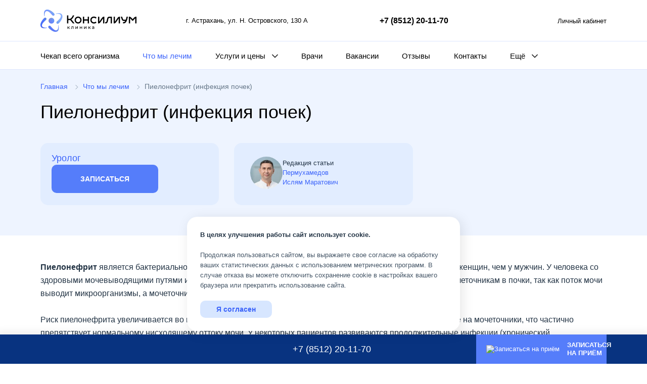

--- FILE ---
content_type: text/html; charset=UTF-8
request_url: https://consilium.su/what-do-we-treat/diseases/6045/
body_size: 23910
content:
<!DOCTYPE html>
<html prefix="og: http://ogp.me/ns#" lang="ru">
<head>
    <meta charset="utf-8">
    <title>Пиелонефрит (инфекция почек) | Клиника «Консилиум»</title>
        <link rel="shortcut icon" type="image/x-icon" href="/local/templates/.default/favicon.png" />
    <link rel="canonical" itemscope="" itemid="#currentUrl" itemtype="http://schema.org/Thing" href="https://consilium.su/what-do-we-treat/diseases/6045/">
    <meta name="viewport" id="viewport" content="width=device-width, initial-scale=1.0">
    <meta http-equiv="X-UA-Compatible" content="IE=edge">
    <meta name="format-detection" content="telephone=no">
    <meta name="HandheldFriendly" content="true"/>

    <link rel="preload" href="/local/templates/.default/fonts/Montserrat-Regular.woff2" as="font" type="font/woff2" crossorigin />
    <meta name="keywords" content="пиелонефрит причины инфекция почек симптомы обследование астрахань диагностика лечение уролог консилиум клиника" />
<meta name="description" content="Пиелонефрит (инфекция почек) — симптомы и причины, диагностика и лечение, обратиться к урологу в клинике «Консилиум» — Астрахань." />
<script type="text/javascript" data-skip-moving="true">(function(w, d, n) {var cl = "bx-core";var ht = d.documentElement;var htc = ht ? ht.className : undefined;if (htc === undefined || htc.indexOf(cl) !== -1){return;}var ua = n.userAgent;if (/(iPad;)|(iPhone;)/i.test(ua)){cl += " bx-ios";}else if (/Windows/i.test(ua)){cl += ' bx-win';}else if (/Macintosh/i.test(ua)){cl += " bx-mac";}else if (/Linux/i.test(ua) && !/Android/i.test(ua)){cl += " bx-linux";}else if (/Android/i.test(ua)){cl += " bx-android";}cl += (/(ipad|iphone|android|mobile|touch)/i.test(ua) ? " bx-touch" : " bx-no-touch");cl += w.devicePixelRatio && w.devicePixelRatio >= 2? " bx-retina": " bx-no-retina";var ieVersion = -1;if (/AppleWebKit/.test(ua)){cl += " bx-chrome";}else if (/Opera/.test(ua)){cl += " bx-opera";}else if (/Firefox/.test(ua)){cl += " bx-firefox";}ht.className = htc ? htc + " " + cl : cl;})(window, document, navigator);</script>


<link href="/bitrix/cache/css/s1/.default/kernel_main/kernel_main_v1.css?173988780610074" type="text/css"  rel="stylesheet" />
<link href="/bitrix/js/ui/design-tokens/dist/ui.design-tokens.min.css?168900827522029" type="text/css"  rel="stylesheet" />
<link href="/bitrix/js/ui/fonts/opensans/ui.font.opensans.min.css?16890082612320" type="text/css"  rel="stylesheet" />
<link href="/bitrix/js/main/popup/dist/main.popup.bundle.min.css?168900844526598" type="text/css"  rel="stylesheet" />
<link href="/bitrix/css/star.cookie/style.css?17570124783805" type="text/css"  rel="stylesheet" />
<link href="/bitrix/cache/css/s1/.default/page_850313f4670150675853fc3626a5b8d8/page_850313f4670150675853fc3626a5b8d8_v1.css?1739887807450" type="text/css"  rel="stylesheet" />
<link href="/bitrix/cache/css/s1/.default/template_de0bbf3eb6be9b684f37c78f5c648d2a/template_de0bbf3eb6be9b684f37c78f5c648d2a_v1.css?1765143725406034" type="text/css"  data-template-style="true" rel="stylesheet" />
<link href="/bitrix/panel/main/popup.min.css?168900835520774" type="text/css"  data-template-style="true"  rel="stylesheet" />




<script type="extension/settings" data-extension="main.date">{"formats":{"FORMAT_DATE":"DD.MM.YYYY","FORMAT_DATETIME":"DD.MM.YYYY HH:MI:SS","SHORT_DATE_FORMAT":"d.m.Y","MEDIUM_DATE_FORMAT":"j M Y","LONG_DATE_FORMAT":"j F Y","DAY_MONTH_FORMAT":"j F","DAY_SHORT_MONTH_FORMAT":"j M","SHORT_DAY_OF_WEEK_MONTH_FORMAT":"D, j F","SHORT_DAY_OF_WEEK_SHORT_MONTH_FORMAT":"D, j M","DAY_OF_WEEK_MONTH_FORMAT":"l, j F","FULL_DATE_FORMAT":"l, j F  Y","SHORT_TIME_FORMAT":"H:i","LONG_TIME_FORMAT":"H:i:s"}}</script>



<!-- Schema.org microdata -->
<script type="application/ld+json">
    {
        "@context": "https://schema.org/",
        "@type": "BreadcrumbList",
        "itemListElement": [{
            "@type": "ListItem",
            "position": 1,
            "name": "Главная",
            "item": "https://consilium.su/"
        },{
            "@type": "ListItem",
            "position": 2,
            "name": "Что мы лечим",
            "item": "https://consilium.su/what-do-we-treat/"
        },{
            "@type": "ListItem",
            "position": 3,
            "name": "Пиелонефрит (инфекция почек)",
            "item": "https://consilium.su/what-do-we-treat/diseases/6045/"
        }]
    }
    </script>
<script type="application/ld+json" data-skip-moving="true">
    {
        "@context": "http://schema.org",
        "@type": "WebSite",
        "@id": "https://consilium.su/#site",
        "url": "https://consilium.su/",
        "potentialAction": {
            "@type": "SearchAction",
            "target": "https://consilium.su/search/?q={search_term_string}",
            "query-input": "required name=search_term_string"
        }
    }
    </script>
    <script type="application/ld+json" data-skip-moving="true">
    {
        "@context": "https://schema.org",
        "@type": "Organization",
        "@id": "https://consilium.su/#organization",
        "mainEntityOfPage": {
            "@type": "WebPage",
            "@id": "https://consilium.su/",
            "isPartOf": { "@id": "consilium.su/#site" }
        },
        "url": "https://consilium.su/",
        "name": "Клиника «Консилиум»",
        "email": "info@consilium.su",
        "logo": {
            "@context": "http://schema.org",
                "@type": "ImageObject",
                "url": "https://consilium.su/upload/resize_cache/webp/local/templates/.default/i/logo.webp",
                "name": "Клиника «Консилиум»"
            }
        },
        "description": "Клиника «Консилиум» — медицинский центр в Астрахани",
        "image": [
            "https://consilium.su/local/templates/.default/i/about-1.jpg",
            "https://consilium.su/upload/iblock/0ae/0ae4353078288b243f0bc32a618c8d16.jpg",
            "https://consilium.su/local/templates/.default/i/about-3-2_2.jpg"
        ],
        "address": {
            "@type": "PostalAddress",
            "addressLocality": "Астрахань, Россия",
            "postalCode": "414057",
            "streetAddress": "ул. Н. Островского, 130 А"
        },
        "potentialAction":{
            "@type":"ReserveAction",
            "target":{
                "@type":"EntryPoint",
                "name": "Записаться",
                "urlTemplate":"https://www.medkarta.online/m/auth/","actionPlatform":[
                    "http://schema.org/DesktopWebPlatform",
                    "http://schema.org/IOSPlatform",
                    "http://schema.org/AndroidPlatform"
                ]
            }
        },
        "areaServed": "RU",
        "contactPoint" : [
            {
                "@type" : "ContactPoint",
                "telephone" : "+7-851-252-0510",
                "contactType" : "customer service"
            }
        ],
        "sameAs" : ["https://vk.com/medconsilium","https://www.facebook.com/clinicaconsilium","https://instagram.com/clinicaconsilium","https://www.youtube.com/channel/UCXK_zx9XS43lIRzA29mO27w"]	  
    }  
    </script><!-- OpenGraph microdata -->
<meta property="og:image" content="https://consilium.su/upload/resize_cache/webp/local/templates/.default/i/logo.webp"/>
<meta property="og:site_name" content="Клиника «Консилиум»"/>
<meta property="og:locale" content="ru_RU">
<script type="application/ld+json">{"@context":"https:\/\/schema.org","@type":"MedicalScholarlyArticle","publicationType":"Dictionary, Medical","author":{"@id":"https:\/\/consilium.su\/doctors\/520\/#doc"},"name":"\u041f\u0438\u0435\u043b\u043e\u043d\u0435\u0444\u0440\u0438\u0442 (\u0438\u043d\u0444\u0435\u043a\u0446\u0438\u044f \u043f\u043e\u0447\u0435\u043a)","dateModified":"2024-10-07","datePublished":"","url":"\/what-do-we-treat\/diseases\/6045\/","image":"https:\/\/consilium.su\/local\/templates\/.default\/i\/logo.png","headline":"\u041f\u0438\u0435\u043b\u043e\u043d\u0435\u0444\u0440\u0438\u0442 (\u0438\u043d\u0444\u0435\u043a\u0446\u0438\u044f \u043f\u043e\u0447\u0435\u043a)","articleBody":"<h3><b>\u041f\u0440\u0438\u0447\u0438\u043d\u044b<\/b><\/h3>\r\n<ul>\r\n\t<li>\r\n\t\u041a\u0438\u0448\u0435\u0447\u043d\u0430\u044f \u043f\u0430\u043b\u043e\u0447\u043a\u0430 (\u0438\u043d\u0444\u0435\u043a\u0446\u0438\u0438 \u043e\u0431\u044b\u0447\u043d\u043e \u043f\u043e\u0434\u043d\u0438\u043c\u0430\u044e\u0442\u0441\u044f \u0438\u0437 \u043e\u0431\u043b\u0430\u0441\u0442\u0438 \u0433\u0435\u043d\u0438\u0442\u0430\u043b\u0438\u0439 \u0447\u0435\u0440\u0435\u0437 \u043c\u043e\u0447\u0435\u0438\u0441\u043f\u0443\u0441\u043a\u0430\u0442\u0435\u043b\u044c\u043d\u044b\u0439 \u043a\u0430\u043d\u0430\u043b \u0432 \u043c\u043e\u0447\u0435\u0432\u043e\u0439 \u043f\u0443\u0437\u044b\u0440\u044c \u0438 \u043f\u043e \u043c\u043e\u0447\u0435\u0442\u043e\u0447\u043d\u0438\u043a\u0430\u043c \u0432 \u043f\u043e\u0447\u043a\u0438)<\/li>\r\n\t<li>\u0421\u0442\u0430\u0444\u0438\u043b\u043e\u043a\u043e\u043a\u043a\u043e\u0432\u0430\u044f \u043a\u043e\u0436\u043d\u0430\u044f \u0438\u043d\u0444\u0435\u043a\u0446\u0438\u044f (\u043c\u043e\u0436\u0435\u0442 \u043f\u0435\u0440\u0435\u043d\u043e\u0441\u0438\u0442\u044c\u0441\u044f \u0432 \u043f\u043e\u0447\u043a\u0438 \u0447\u0435\u0440\u0435\u0437 \u043a\u0440\u043e\u0432\u044c \u0438\u0437 \u0434\u0440\u0443\u0433\u0438\u0445 \u0447\u0430\u0441\u0442\u0435\u0439 \u043e\u0440\u0433\u0430\u043d\u0438\u0437\u043c\u0430)<br>\r\n <\/li>\r\n\t<li>\u0412 \u0440\u0435\u0434\u043a\u0438\u0445 \u0441\u043b\u0443\u0447\u0430\u044f\u0445 \u0442\u0443\u0431\u0435\u0440\u043a\u0443\u043b\u0435\u0437, \u0433\u0440\u0438\u0431\u043a\u043e\u0432\u044b\u0435 \u0438\u043d\u0444\u0435\u043a\u0446\u0438\u0438 \u0438 \u0432\u0438\u0440\u0443\u0441\u044b<\/li>\r\n<\/ul>\r\n <b>\u041f\u0440\u0435\u0434\u0440\u0430\u0441\u043f\u043e\u043b\u0430\u0433\u0430\u044e\u0448\u0438\u0435 \u0444\u0430\u043a\u0442\u043e\u0440\u044b<br>\r\n <\/b><br>\r\n<ul>\r\n\t<li>\u041e\u0431\u0441\u0442\u0440\u0443\u043a\u0446\u0438\u044f \u043c\u043e\u0447\u0435\u0432\u044b\u0445 \u043f\u0443\u0442\u0435\u0439 (\u0441\u0442\u0440\u0443\u043a\u0442\u0443\u0440\u043d\u044b\u0435 \u0430\u043d\u043e\u043c\u0430\u043b\u0438\u0438, \u043a\u0430\u043c\u043d\u0438 \u0432 \u043f\u043e\u0447\u043a\u0430\u0445,\u0443\u0432\u0435\u043b\u0438\u0447\u0435\u043d\u043d\u0430\u044f \u043f\u0440\u0435\u0434\u0441\u0442\u0430\u0442\u0435\u043b\u044c\u043d\u0430\u044f \u0436\u0435\u043b\u0435\u0437\u0430, \u043b\u0438\u0431\u043e&nbsp;\u043c\u043e\u0447\u0435\u043f\u0443\u0437\u044b\u0440\u043d\u044b\u0439 \u0440\u0435\u0444\u043b\u044e\u043a\u0441)<\/li>\r\n\t<li>\r\n\t\u0411\u0435\u0440\u0435\u043c\u0435\u043d\u043d\u043e\u0441\u0442\u044c (\u0443\u0432\u0435\u043b\u0438\u0447\u0435\u043d\u043d\u0430\u044f \u043c\u0430\u0442\u043a\u0430 \u043e\u043a\u0430\u0437\u044b\u0432\u0430\u0435\u0442 \u0434\u0430\u0432\u043b\u0435\u043d\u0438\u0435 \u043d\u0430 \u043c\u043e\u0447\u0435\u0442\u043e\u0447\u043d\u0438\u043a\u0438, \u0447\u0442\u043e \u0447\u0430\u0441\u0442\u0438\u0447\u043d\u043e \u043f\u0440\u0435\u043f\u044f\u0442\u0441\u0442\u0432\u0443\u0435\u0442 \u043d\u043e\u0440\u043c\u0430\u043b\u044c\u043d\u043e\u043c\u0443 \u043d\u0438\u0441\u0445\u043e\u0434\u044f\u0449\u0435\u043c\u0443 \u043e\u0442\u0442\u043e\u043a\u0443 \u043c\u043e\u0447\u0438)<\/li>\r\n\t<li>\u041a\u0430\u0442\u0435\u0442\u0435\u0440, \u043d\u0430\u0445\u043e\u0434\u044f\u0449\u0438\u0439\u0441\u044f \u0432 \u043c\u043e\u0447\u0435\u0432\u043e\u043c \u043f\u0443\u0437\u044b\u0440\u0435<\/li>\r\n\t<li>\u0421\u0430\u0445\u0430\u0440\u043d\u044b\u0439 \u0434\u0438\u0430\u0431\u0435\u0442&nbsp;\u0438\u043b\u0438 \u043e\u0441\u043b\u0430\u0431\u043b\u0435\u043d\u043d\u0430\u044f \u0438\u043c\u043c\u0443\u043d\u043d\u0430\u044f \u0441\u0438\u0441\u0442\u0435\u043c\u0430 (\u0441\u043d\u0438\u0436\u0430\u0435\u0442 \u0441\u043f\u043e\u0441\u043e\u0431\u043d\u043e\u0441\u0442\u044c \u043e\u0440\u0433\u0430\u043d\u0438\u0437\u043c\u0430 \u0431\u043e\u0440\u043e\u0442\u044c\u0441\u044f \u0441 \u0438\u043d\u0444\u0435\u043a\u0446\u0438\u0435\u0439)<\/li>\r\n<\/ul>\r\n<h3><b>\u0421\u0438\u043c\u043f\u0442\u043e\u043c\u044b<\/b><\/h3>\r\n<ul>\r\n\t<li>\u041e\u0437\u043d\u043e\u0431, <u><a href=\"\/what-do-we-treat\/symptoms\/5951\/\">\u043b\u0438\u0445\u043e\u0440\u0430\u0434\u043a\u0430 <\/a><\/u><u><a href=\"\/what-do-we-treat\/symptoms\/5951\/\">(\u043f\u043e\u0432\u044b\u0448\u0435\u043d\u0438\u0435 \u0442\u0435\u043c\u043f\u0435\u0440\u0430\u0442\u0443\u0440\u044b \u0442\u0435\u043b\u0430<\/a><\/u><a href=\"\/what-do-we-treat\/symptoms\/5951\/\"><u>)<\/u><\/a><\/li>\r\n\t<li><a href=\"\/what-do-we-treat\/symptoms\/5938\/\">\u0411\u043e\u043b\u0438 \u0432 \u043d\u0438\u0436\u043d\u0435\u0439 \u0447\u0430\u0441\u0442\u0438 \u0441\u043f\u0438\u043d\u044b<\/a><a href=\"\/what-do-we-treat\/symptoms\/5938\/\"> (\u0431\u043e\u043b\u044c \u0432 \u043f\u043e\u044f\u0441\u043d\u0438\u0446\u0435)&nbsp;<\/a><\/li>\r\n\t<li><a href=\"\/what-do-we-treat\/symptoms\/5765\/\">\u0422\u043e\u0448\u043d\u043e\u0442\u0430 \u0438 \u0440\u0432\u043e\u0442\u0430<\/a><\/li>\r\n\t<li><a href=\"\/what-do-we-treat\/symptoms\/5923\/\">\u0427\u0430\u0441\u0442\u043e\u0435 <\/a><a href=\"\/what-do-we-treat\/symptoms\/5923\/\">\u0431\u043e\u043b\u0435\u0437\u043d\u0435\u043d\u043d\u043e\u0435 \u043c\u043e\u0447\u0435\u0438\u0441\u043f\u0443\u0441\u043a\u0430\u043d\u0438\u0435<\/a><br>\r\n <\/li>\r\n<\/ul>\r\n \u0421\u0438\u043c\u043f\u0442\u043e\u043c\u044b \u043f\u0438\u0435\u043b\u043e\u043d\u0435\u0444\u0440\u0438\u0442\u0430 \u0437\u0430\u0447\u0430\u0441\u0442\u0443\u044e \u043d\u0430\u0447\u0438\u043d\u0430\u044e\u0442\u0441\u044f \u0432\u043d\u0435\u0437\u0430\u043f\u043d\u043e \u0441 \u043e\u0437\u043d\u043e\u0431\u0430, \u043b\u0438\u0445\u043e\u0440\u0430\u0434\u043a\u0438, \u0431\u043e\u043b\u0438 \u0432 \u043d\u0438\u0436\u043d\u0435\u0439 \u0447\u0430\u0441\u0442\u0438 \u0441\u043f\u0438\u043d\u044b \u0441 \u043e\u0431\u0435\u0438\u0445 \u0441\u0442\u043e\u0440\u043e\u043d, \u0442\u043e\u0448\u043d\u043e\u0442\u044b \u0438 \u0440\u0432\u043e\u0442\u044b.\u041e\u043a\u043e\u043b\u043e \u0442\u0440\u0435\u0442\u0438 \u043f\u0430\u0446\u0438\u0435\u043d\u0442\u043e\u0432 \u0441 \u043f\u0438\u0435\u043b\u043e\u043d\u0435\u0444\u0440\u0438\u0442\u043e\u043c \u0442\u0430\u043a\u0436\u0435 \u0438\u043c\u0435\u044e\u0442 \u0441\u0438\u043c\u043f\u0442\u043e\u043c\u044b \u0446\u0438\u0441\u0442\u0438\u0442\u0430 (\u0438\u043d\u0444\u0435\u043a\u0446\u0438\u0438 \u043c\u043e\u0447\u0435\u0432\u043e\u0433\u043e \u043f\u0443\u0437\u044b\u0440\u044f), \u0432\u043a\u043b\u044e\u0447\u0430\u044f \u0447\u0430\u0441\u0442\u043e\u0435 \u0431\u043e\u043b\u0435\u0437\u043d\u0435\u043d\u043d\u043e\u0435 \u043c\u043e\u0447\u0435\u0438\u0441\u043f\u0443\u0441\u043a\u0430\u043d\u0438\u0435. <br>\r\n <br>\r\n \u041e\u0434\u043d\u0430 \u0438\u043b\u0438 \u043e\u0431\u0435 \u043f\u043e\u0447\u043a\u0438 \u043c\u043e\u0433\u0443\u0442 \u0431\u044b\u0442\u044c \u0443\u0432\u0435\u043b\u0438\u0447\u0435\u043d\u043d\u044b\u043c\u0438 \u0438 \u0431\u043e\u043b\u0435\u0437\u043d\u0435\u043d\u043d\u044b\u043c\u0438, \u043c\u043e\u0436\u0435\u0442 \u043e\u0442\u043c\u0435\u0447\u0430\u0442\u044c\u0441\u044f \u0431\u043e\u043b\u0435\u0437\u043d\u0435\u043d\u043d\u043e\u0441\u0442\u044c \u043f\u0440\u0438 \u043f\u0430\u043b\u044c\u043f\u0430\u0446\u0438\u0438 \u0432 \u043f\u043e\u044f\u0441\u043d\u0438\u0446\u0435 \u0441 \u043f\u043e\u0440\u0430\u0436\u0435\u043d\u043d\u043e\u0439 \u0441\u0442\u043e\u0440\u043e\u043d\u044b. \u0418\u043d\u043e\u0433\u0434\u0430 \u0441\u0438\u043b\u044c\u043d\u043e \u0441\u043e\u043a\u0440\u0430\u0449\u0430\u044e\u0442\u0441\u044f \u043c\u044b\u0448\u0446\u044b \u0436\u0438\u0432\u043e\u0442\u0430. \u0420\u0430\u0437\u0434\u0440\u0430\u0436\u0435\u043d\u0438\u0435 \u043e\u0442 \u0438\u043d\u0444\u0435\u043a\u0446\u0438\u0438 \u0438\u043b\u0438 \u043f\u0440\u043e\u0445\u043e\u0436\u0434\u0435\u043d\u0438\u044f \u043a\u0430\u043c\u043d\u044f \u0432 \u043f\u043e\u0447\u043a\u0430\u0445 (\u043f\u0440\u0438 \u043d\u0430\u043b\u0438\u0447\u0438\u0438 \u0442\u0430\u043a\u043e\u0432\u043e\u0433\u043e) \u043c\u043e\u0436\u0435\u0442 \u0432\u044b\u0437\u0432\u0430\u0442\u044c \u0441\u043f\u0430\u0437\u043c\u044b \u043c\u043e\u0447\u0435\u0442\u043e\u0447\u043d\u0438\u043a\u043e\u0432. \u0415\u0441\u043b\u0438 \u043f\u0440\u043e\u0438\u0441\u0445\u043e\u0434\u0438\u0442 \u0441\u043f\u0430\u0437\u043c \u043c\u043e\u0447\u0435\u0442\u043e\u0447\u043d\u0438\u043a\u043e\u0432, \u043f\u0430\u0446\u0438\u0435\u043d\u0442\u044b \u043c\u043e\u0433\u0443\u0442 \u0438\u0441\u043f\u044b\u0442\u044b\u0432\u0430\u0442\u044c \u043f\u0440\u0438\u0441\u0442\u0443\u043f\u044b \u043e\u0441\u0442\u0440\u043e\u0439 \u0431\u043e\u043b\u0438 (\u043f\u043e\u0447\u0435\u0447\u043d\u0430\u044f \u043a\u043e\u043b\u0438\u043a\u0430).&nbsp;<br>\r\n<h3><b>\u0412\u043e\u0437\u043c\u043e\u0436\u043d\u044b\u0435 \u043e\u0441\u043b\u043e\u0436\u043d\u0435\u043d\u0438\u044f<\/b><\/h3>\r\n<ul>\r\n\t<li>\u0418\u043d\u0444\u0438\u0446\u0438\u0440\u043e\u0432\u0430\u043d\u0438\u0435 \u043f\u0440\u043e\u0442\u0438\u0432\u043e\u043f\u043e\u043b\u043e\u0436\u043d\u043e\u0439 \u043f\u043e\u0447\u043a\u0438 \u0438\u043b\u0438 \u0434\u0440\u0443\u0433\u043e\u0433\u043e \u043e\u0440\u0433\u0430\u043d\u0430<\/li>\r\n\t<li>\u0418\u043d\u043e\u0433\u0434\u0430 \u0445\u0440\u043e\u043d\u0438\u0447\u0435\u0441\u043a\u0430\u044f \u0431\u043e\u043b\u0435\u0437\u043d\u044c \u043f\u043e\u0447\u0435\u043a<\/li>\r\n<\/ul><br \/><h3><b>\u0414\u0438\u0430\u0433\u043d\u043e\u0441\u0442\u0438\u043a\u0430<\/b><\/h3>\r\n \u0421 \u0443\u0447\u0435\u0442\u043e\u043c \u043f\u0440\u0438\u0447\u0438\u043d\u044b \u0437\u0430\u0431\u043e\u043b\u0435\u0432\u0430\u043d\u0438\u044f \u0438 \u0438\u043c\u0435\u044e\u0449\u0438\u0445\u0441\u044f \u0441\u0438\u043c\u043f\u0442\u043e\u043c\u043e\u0432 \u0432\u0440\u0430\u0447 \u043c\u043e\u0436\u0435\u0442 \u043d\u0430\u0437\u043d\u0430\u0447\u0438\u0442\u044c \u0441\u043b\u0435\u0434\u0443\u044e\u0449\u0438\u0435 \u0432\u0438\u0434\u044b \u043e\u0431\u0441\u043b\u0435\u0434\u043e\u0432\u0430\u043d\u0438\u044f:<br>\r\n <br>\r\n<ul>\r\n\t<li>\u043e\u0431\u0449\u0438\u0439 \u0430\u043d\u0430\u043b\u0438\u0437 \u043c\u043e\u0447\u0438;<\/li>\r\n\t<li>\u0431\u0430\u043a\u0442\u0435\u0440\u0438\u043e\u043b\u043e\u0433\u0438\u0447\u0435\u0441\u043a\u043e\u0435 \u0438\u0441\u0441\u043b\u0435\u0434\u043e\u0432\u0430\u043d\u0438\u0435 \u043c\u043e\u0447\u0438;<\/li>\r\n\t<li>\r\n\t\u0430\u043d\u0430\u043b\u0438\u0437\u044b \u043a\u0440\u043e\u0432\u0438;<\/li>\r\n\t<li>\u0443\u043b\u044c\u0442\u0440\u0430\u0437\u0432\u0443\u043a\u043e\u0432\u043e\u0435 \u0438\u0441\u0441\u043b\u0435\u0434\u043e\u0432\u0430\u043d\u0438\u0435 (\u0423\u0417\u0418) \u043f\u043e\u0447\u0435\u043a;<\/li>\r\n\t<li>\r\n\t\u043a\u043e\u043c\u043f\u044c\u044e\u0442\u0435\u0440\u043d\u0443\u044e \u0442\u043e\u043c\u043e\u0433\u0440\u0430\u0444\u0438\u044e (\u041a\u0422) \u043f\u043e\u0447\u0435\u043a.<\/li>\r\n<\/ul>\r\n<h3><b>\u041b\u0435\u0447\u0435\u043d\u0438\u0435<\/b><\/h3>\r\n \u041b\u0435\u0447\u0435\u043d\u0438\u0435 \u0437\u0430\u0432\u0438\u0441\u0438\u0442 \u043e\u0442 \u043f\u0440\u0438\u0447\u0438\u043d\u044b \u0438 \u0441\u0438\u043c\u043f\u0442\u043e\u043c\u043e\u0432 \u0431\u043e\u043b\u0435\u0437\u043d\u0438, \u0442\u044f\u0436\u0435\u0441\u0442\u0438 \u0442\u0435\u0447\u0435\u043d\u0438\u044f, \u0430 \u0442\u0430\u043a\u0436\u0435 \u043d\u0430\u043b\u0438\u0447\u0438\u044f \u0441\u043e\u043f\u0443\u0442\u0441\u0442\u0432\u0443\u044e\u0449\u0438\u0445 \u0437\u0430\u0431\u043e\u043b\u0435\u0432\u0430\u043d\u0438\u0439 \u0438 \u043c\u0435\u0434\u0438\u043a\u0430\u043c\u0435\u043d\u0442\u043e\u0437\u043d\u043e\u0439 \u0442\u0435\u0440\u0430\u043f\u0438\u0438, \u043f\u043e\u043b\u0443\u0447\u0430\u0435\u043c\u043e\u0439 \u043f\u043e \u0441\u043e\u043f\u0443\u0442\u0441\u0442\u0432\u0443\u044e\u0449\u0435\u0439 \u043f\u0430\u0442\u043e\u043b\u043e\u0433\u0438\u0438. \u0421 \u0443\u0447\u0435\u0442\u043e\u043c \u044d\u0442\u043e\u0433\u043e \u0432\u0440\u0430\u0447 \u043c\u043e\u0436\u0435\u0442 \u043d\u0430\u0437\u043d\u0430\u0447\u0438\u0442\u044c:<br>\r\n <br>\r\n<ul>\r\n\t<li>\u043b\u0435\u043a\u0430\u0440\u0441\u0442\u0432\u0435\u043d\u043d\u044b\u0435 \u043f\u0440\u0435\u043f\u0430\u0440\u0430\u0442\u044b;<\/li>\r\n\t<li>\r\n\t\u0445\u0438\u0440\u0443\u0440\u0433\u0438\u0447\u0435\u0441\u043a\u043e\u0435 \u0432\u043c\u0435\u0448\u0430\u0442\u0435\u043b\u044c\u0441\u0442\u0432\u043e (\u0434\u043b\u044f \u043a\u043e\u0440\u0440\u0435\u043a\u0446\u0438\u0438 \u043f\u0430\u0442\u043e\u043b\u043e\u0433\u0438\u0438 \u043c\u043e\u0447\u0435\u0432\u044b\u0432\u043e\u0434\u044f\u0449\u0438\u0445 \u043f\u0443\u0442\u0435\u0439).<\/li>\r\n<\/ul>","publisher":{"@id":"https:\/\/consilium.su\/#organization"},"mainEntityOfPage":"\/what-do-we-treat\/diseases\/6045\/"}</script>
<meta property="og:title" content="Пиелонефрит (инфекция почек) | Клиника «Консилиум»"/>
<meta property="og:type" content="website"/>
<meta property="og:url" content="https://consilium.su/what-do-we-treat/diseases/6045/" />
<meta property="og:description" content="Пиелонефрит (инфекция почек) — симптомы и причины, диагностика и лечение, обратиться к урологу в клинике «Консилиум» — Астрахань."/>
<script src="https://www.google.com/recaptcha/api.js?render=6Ldm39IUAAAAAD1qGsFVCFeLjD0wClAC9I9OlUR8" data-skip-moving="true" async></script>
        </head>
<body>


<div id="wrapper" class="">

    <div class="special-settings">
        <div class="container special-panel-container">
            <div class="content">
                <div class="aa-block aaFontsize">
                    <div class="fl-l">Размер:</div>
                    <a class="aaFontsize-small" data-aa-fontsize="small" href="#" title="Уменьшенный размер шрифта">A</a>
                    <a class="aaFontsize-normal a-current" href="#" data-aa-fontsize="normal" title="Нормальный размер шрифта">A</a>
                    <a class="aaFontsize-big" data-aa-fontsize="big" href="#" title="Увеличенный размер шрифта">A</a>
                </div>
                <div class="aa-block aaColor">
                    Цвет:
                    <a class="aaColor-black a-current" data-aa-color="black" href="#" title="Черным по белому"><span>C</span></a>
                    <a class="aaColor-yellow" data-aa-color="yellow" href="#" title="Желтым по черному"><span>C</span></a>
                    <a class="aaColor-blue" data-aa-color="blue" href="#" title="Синим по голубому"><span>C</span></a>
                </div>

                <div class="aa-block aaImage">
                    Изображения                    <span class="aaImage-wrapper">
                        <a class="aaImage-on a-current" data-aa-image="on" href="#">Вкл.</a>
                        <a class="aaImage-off" data-aa-image="off" href="#">Выкл.</a>
                    </span>
                </div>
                <span class="aa-block"><a href="/?set-aa=normal" data-aa-off>Обычная версия сайта</a></span>

            </div>
        </div>
    </div><!-- .special-settings -->

    
    <div class="header-wrapper">
        <div class="header">
            <div class="header-1">
                <div class="container">
                    <div class="row header-1__flex align-items-center">
                        <div class="col-md-3 col-sm-4 col-auto flex-grow-1 flex-sm-grow-0">
                            <div class="header__logo"><a href="/"><img src="/upload/resize_cache/webp/local/templates/.default/i/logo.webp" oncontextmenu="return false;"  alt="Клиника Консилиум" width="190" height="44"></a></div>
                        </div>
                        <div class="col-xl-4 col-md-3 col-sm-6 d-none d-sm-block col-auto flex-grow-1 flex-sm-grow-0">
                            <div class="header__address">
                                <a href="/contacts/">г. Астрахань,  ул. Н. Островского, 130 А</a>                            </div>
                        </div>
                        <div class="col-xl-5 col-md-6 col-sm-2 col-auto d-flex align-items-center justify-content-end justify-content-md-end">
                            <div class="header__phone mr-auto d-none d-md-block">
                                <a href="tel:+78512520510" class="phone nobr" onclick="Comagic.trackEvent('phone', 'nobr', 'header', 'block'); return true">+7 (8512) 520-510</a><br>                            </div>
                            <div class="header__medkarta d-none d-lg-block">
                                <a href="https://medkarta.online/m/auth/" target="_blank"><svg class="icon-person"><use xlink:href="/local/templates/.default/i/icon-person.svg#icon-person"></use></svg> Личный кабинет</a>
                            </div>
                                                            <div class="header__search d-lg-none">
                                    <a class="b-header__mobile-search-toggle" aria-label="Поиск" role="button"><svg class="icon-search"><use xlink:href="/local/templates/.default/i/sprite.svg#icon-search"></use></svg></a>
                                </div>
                                                                                        <div class="header__burger d-lg-none">
                                    <a class="b-header__mobile-menu-toggle" aria-label="Меню" role="button"><span></span><span></span><span></span></a>
                                    <!-- <a href="javascript:void(0);"><svg class="icon-burger"><use xlink:href="/local/templates/.default/i/sprite.svg#icon-burger"></use></svg></a> -->
                                </div>
                                                    </div>
                    </div>
                </div>
            </div>
            <div class="header-2 d-none d-lg-block">
                <div class="container">
                    <div class="row header-2__flex align-items-end">
                        <div class="col-11">
                                <div class="header__nav">
        <ul class="d-flex justify-content-between">
    
        
                    <li><a href="/check-up/">Чекап всего организма</a></li>
                                
        
                    <li class="active"><a href="/what-do-we-treat/diseases/">Что мы лечим</a></li>
                                
        
                                    <li class="parent">
                    <a href="/services/" data-submenu="2">Услуги и цены</a>
                </li>
                                
        
                            
        
                            
        
                            
        
                            
        
                            
        
                            
        
                            
        
                            
        
                            
        
                            
        
                            
        
                            
        
                            
        
                            
        
                            
        
                            
        
                            
        
                            
        
                            
        
                            
        
                            
        
                            
        
                            
        
                            
        
                            
        
                            
        
                            
        
                            
        
                            
        
                            
        
                            
        
                            
        
                            
        
                            
        
                    <li><a href="/doctors/">Врачи</a></li>
                                
        
                    <li><a href="/about/jobs/">Вакансии</a></li>
                                
        
                    <li><a href="/about/reviews/">Отзывы</a></li>
                                
        
                    <li><a href="/contacts/">Контакты</a></li>
                                
        
                            <li class="parent">
                        <a data-submenu="1000" role="button">Ещё</a>
                    </li>
                
        
        
        
        
        
        
        
        
        
        
        
                </ul>
    </div>
                                </div>
                        <div class="col-1">
                            <div class="header__search">
                                <a class="js-show-search" aria-label="Поиск" role="button"><svg class="icon-search"><use xlink:href="/local/templates/.default/i/sprite.svg#icon-search"></use></svg></a>
                            </div>
                        </div>
                    </div>
                </div>
            </div>
        </div>
    </div>

	<div class="mobile-dropdown -main">
		<div class="container">
			<div class="mobile-dropdown__content">
                <div class="mobile-dropdown__content-search">
                                            <div id="title-search-wrapper-slider">
	<form name="headersearch" class="form" action="/search/">
		<div id="title-search-slider" class="form__field mb-0">
			<div class="form-label">
				<input type="text" autocomplete="off" class="form__input js-show-search input-search -has-icon" name="q" id="title-search-input-slider" value="" onkeypress="function(e){ if(e.which == 10 || e.which == 13) { this.form.submit();}})" />
				<div class="form__label">Поиск по сайту..</div>
				<a class="search-panel__clear" role="button"><svg class="icon-close"><use xlink:href="/local/templates/.default/i/sprite.svg#icon-close"></use></svg></a>
			</div>
			<button class="search-panel__submit" type="submit" onclick="document.forms['headersearch'].submit();">
				<svg class="icon-search"><use xlink:href="/local/templates/.default/i/sprite.svg#icon-search"></use></svg>
			</button>	
		</div>
	</form>
</div>
                                    </div>
                <div class="mobile-dropdown__content-menu">
                        <div class="mobile-dropdown__nav">
        <ul>
            <li class="medkarta-item" onclick="window.open('https://medkarta.online/m/auth/')">
                <svg class="icon-person"><use xlink:href="/local/templates/.default/i/icon-person.svg#icon-person"></use></svg>
                <span>Личный кабинет</span>
            </li>
                    
        
                        <li onclick="document.location.href='/check-up/'"><a href="/check-up/">Чекап всего организма</a></li>
                            
        
                        <li class="active" onclick="document.location.href='/what-do-we-treat/diseases/'"><a href="/what-do-we-treat/diseases/">Что мы лечим</a></li>
                            
        
                        <li onclick="document.location.href='/services/'"><a href="/services/">Услуги и цены</a></li>
                            
        
                        <li onclick="document.location.href='/doctors/'"><a href="/doctors/">Врачи</a></li>
                            
        
                        <li onclick="document.location.href='/about/jobs/'"><a href="/about/jobs/">Вакансии</a></li>
                            
        
                        <li onclick="document.location.href='/about/reviews/'"><a href="/about/reviews/">Отзывы</a></li>
                            
        
                        <li onclick="document.location.href='/contacts/'"><a href="/contacts/">Контакты</a></li>
                            
        
                    <li class="parent">
                <a role="button">Ещё</a>
                <ul>
                        <li onclick="document.location.href='/about/'"><a href="/about/">О клинике</a></li>
                            
        
                        <li onclick="document.location.href='/info/'"><a href="/info/">Публичные документы</a></li>
                            
        
                        <li onclick="document.location.href='/info/strakhovye-partnery-dms.php'"><a href="/info/strakhovye-partnery-dms.php">Страховые партнеры ДМС</a></li>
                            
        
                        <li onclick="document.location.href='/info/gift-certificate.php'"><a href="/info/gift-certificate.php">Подарочный сертификат</a></li>
                            
        
                        <li onclick="document.location.href='/info/napravit-patsienta.php'"><a href="/info/napravit-patsienta.php">Направить пациента</a></li>
                            
        
                        <li onclick="document.location.href='/blog/news/'"><a href="/blog/news/">Блог</a></li>
                            
        
                        <li class="last" onclick="document.location.href='/ndfl-refund.php?bitrix_include_areas=N&amp;clear_cache=Y'"><a href="/ndfl-refund.php?bitrix_include_areas=N&amp;clear_cache=Y">Возврат налога за лечение</a></li>
        </ul></li>            </ul>
    </div>
                </div>
			</div>
		</div>
    </div>
    <div class="submenu">
		    <div class="submenu__item" data-submenu="2"><div class="container"><div class="row">                        <div class="col-sm-3">                            <ul data-letter="А">
                                                                    <li class="row-1"><a href="/services/allergologiya-i-immunologiya/">Аллергология и иммунология</a></li>
                                                                    <li class="row-2"><a href="/services/anesteziologiya-i-reanimatologiya/">Анестезиология и реаниматология</a></li>
                                                            </ul>
                                                                                                <ul data-letter="Г">
                                                                    <li class="row-3"><a href="/services/gastroenterologiya/">Гастроэнтерология</a></li>
                                                                    <li class="row-4"><a href="/services/ginekologiya/">Гинекология</a></li>
                                                            </ul>
                                                                                                <ul data-letter="Д">
                                                                    <li class="row-5"><a href="/services/dermatovenerologiya/">Дермато­венерология</a></li>
                                                                    <li class="row-6"><a href="/services/dietologiya/">Диетология</a></li>
                                                            </ul>
                                                                                                <ul data-letter="К">
                                                                    <li class="row-7"><a href="/services/kardiologiya/">Кардиология</a></li>
                                                                    <li class="row-8"><a href="/services/koloproktologiya/">Колопроктология</a></li>
                                                                    <li class="row-9"><a href="/services/korrektsiya-atlanta/">Коррекция атланта</a></li>
                                                                    <li class="row-10"><a href="/services/kosmetologiya/">Косметология</a></li>
                                                            </ul>
                        </div>                                            <div class="col-sm-3">                            <ul data-letter="Л">
                                                                    <li class="row-1"><a href="/services/lazernaya-epilyatsiya/">Лазерная эпиляция</a></li>
                                                            </ul>
                                                                                                <ul data-letter="М">
                                                                    <li class="row-2"><a href="/services/medical-tests/">Медицинские анализы</a></li>
                                                            </ul>
                                                                                                <ul data-letter="Н">
                                                                    <li class="row-3"><a href="/services/nevrologiya/">Неврология</a></li>
                                                            </ul>
                                                                                                <ul data-letter="О">
                                                                    <li class="row-4"><a href="/services/onkologiya_i_mammologiya/">Онкология и маммология</a></li>
                                                                    <li class="row-5"><a href="/services/otorinolaringologiya/">Ото­рино­ларингология</a></li>
                                                                    <li class="row-6"><a href="/services/oftalmologiya/">Офтальмология</a></li>
                                                            </ul>
                                                                                                <ul data-letter="П">
                                                                    <li class="row-7"><a href="/services/psikhoterapiya/">Психотерапия</a></li>
                                                                    <li class="row-8"><a href="/services/pulmonologiya/">Пульмонология</a></li>
                                                            </ul>
                                                                                                <ul data-letter="Р">
                                                                    <li class="row-9"><a href="/services/rheumatology/">Ревматология</a></li>
                                                                    <li class="row-10"><a href="/services/rentgen/">Рентгенология</a></li>
                                                                    <li class="row-11"><a href="/services/refleksoterapiya/">Рефлексотерапия</a></li>
                                                            </ul>
                        </div>                                            <div class="col-sm-3">                            <ul data-letter="С">
                                                                    <li class="row-1"><a href="/services/stomatologiya/">Стоматология</a></li>
                                                            </ul>
                                                                                                <ul data-letter="Т">
                                                                    <li class="row-2"><a href="/services/terapiya/">Терапия</a></li>
                                                                    <li class="row-3"><a href="/services/travmatologiya_i_ortopediya/">Травматология и ортопедия</a></li>
                                                                    <li class="row-4"><a href="/services/trikhologiya/">Трихология</a></li>
                                                            </ul>
                                                                                                <ul data-letter="У">
                                                                    <li class="row-5"><a href="/services/ultrazvukovaya_diagnostika/">Ультразвуковая диагностика</a></li>
                                                                    <li class="row-6"><a href="/services/urologiya/">Урология</a></li>
                                                            </ul>
                                                                                                <ul data-letter="Ф">
                                                                    <li class="row-7"><a href="/services/fizioterapiya/">Физиотерапия</a></li>
                                                                    <li class="row-8"><a href="/services/flebologiya/">Флебология</a></li>
                                                                    <li class="row-9"><a href="/services/funktsionalnaya-diagnostika/">Функциональная диагностика</a></li>
                                                            </ul>
                        </div>                                            <div class="col-sm-3">                            <ul data-letter="Х">
                                                                    <li class="row-1"><a href="/services/khirurgiya/">Хирургия</a></li>
                                                            </ul>
                                                                                                <ul data-letter="Ч">
                                                                    <li class="row-2"><a href="/services/chelyustno-litsevaya-khirurgiya/">Челюстно-лицевая хирургия</a></li>
                                                            </ul>
                                                                                                <ul data-letter="Э">
                                                                    <li class="row-3"><a href="/services/endokrinologiya/">Эндокринология</a></li>
                                                                    <li class="row-4"><a href="/services/endoskopiya/">Эндоскопия</a></li>
                                                            </ul>
                        </div>                    </div></div></div>        <div class="submenu__item" data-submenu="1000"><div class="container"><div class="row">                        <div class="col-sm-4">
                            <ul>
                                                                    <li><a href="/about/">О клинике</a></li>
                                                                    <li><a href="/info/">Публичные документы</a></li>
                                                                    <li><a href="/info/strakhovye-partnery-dms.php">Страховые партнеры ДМС</a></li>
                                                            </ul>
                        </div>
                                            <div class="col-sm-4">
                            <ul>
                                                                    <li><a href="/info/gift-certificate.php">Подарочный сертификат</a></li>
                                                                    <li><a href="/info/napravit-patsienta.php">Направить пациента</a></li>
                                                            </ul>
                        </div>
                                            <div class="col-sm-4">
                            <ul>
                                                                    <li><a href="/ndfl-refund.php?bitrix_include_areas=N&amp;clear_cache=Y">Возврат налога за лечение</a></li>
                                                                    <li><a href="/blog/news/">Блог</a></li>
                                                            </ul>
                        </div>
                    </div></div></div>    	</div>
            <div class="search-panel">
	<div class="container">
		<div id="title-topsearch-wrapper" class="search-panel__wrap">
			<form class="form" action="/search/">
				<div id="title-topsearch" class="form__field mb-0">
					<div>
						<input type="text" autocomplete="off" id="title-topsearch-input" class="form__input input-search -has-icon"  name="q" value="" />
						<div class="form__label">Искать нужную услугу или врача...</div>
					</div>
										<button class="search-panel__submit" type="submit">
						<svg class="icon-search"><use xlink:href="/local/templates/.default/i/sprite.svg#icon-search"></use></svg>
					</button>	
				</div>	
			</form>
			<a class="search-panel__close" role="button"><svg class="icon-close"><use xlink:href="/local/templates/.default/i/sprite.svg#icon-close"></use></svg></a>
		</div>
	</div>
</div>
    <div class="overlay"></div>
            <div class="main pt-0">
		<div class="white-content-box col-margin-top">
							
<div class="page-top pt-0">
	<div class="container"><div class="breadcrumbs d-none d-lg-block"><ul itemscope="" itemtype="http://schema.org/BreadcrumbList">
			<li id="bx_breadcrumb_0" itemscope="" itemprop="itemListElement" itemtype="http://schema.org/ListItem">
				<a href="/" title="Главная" itemprop="item"><span itemprop="name">Главная</span></a>
				<meta itemprop="position" content="1">
			</li>
			<li id="bx_breadcrumb_1" itemscope="" itemprop="itemListElement" itemtype="http://schema.org/ListItem">
				<a href="/what-do-we-treat/" title="Что мы лечим" itemprop="item"><span itemprop="name">Что мы лечим</span></a>
				<meta itemprop="position" content="2">
			</li>
			<li itemscope="" itemprop="itemListElement" itemtype="http://schema.org/ListItem">
				<link itemprop="item" href="#currentUrl"/>
				<span itemprop="name">Пиелонефрит (инфекция почек)</span>
				<meta itemprop="position" content="3">
			</li></ul></div></div><div class="breadcrumbs-mobile__wrap d-lg-none">
	<div class="container">
		<div class="breadcrumbs-mobile">
			<a href="/what-do-we-treat/" class="stretched-link">
				<span class="breadcrumbs-mobile__icon"></span>
				
			</a>
		</div>
	</div>
	</div>
	<div class="container">
		<h1 class="mb-0">Пиелонефрит (инфекция почек)</h1>

		<div class="disease-header row">
							<!-- doctors block -->
								            <div class="col-sm-6 col-lg-4">
            <div class="disease-doctors__item">
                <div class="disease-doctors__title">
                    <a href="/doctors/?users_UF_DEPARTMENT=97" data-department="97">Уролог</a>
                </div>
                <a href="javascript:void(0);" data-department="97" data-service="1623801" class="disease-doctors__btn btn -default js-show-medkarta">Записаться</a>
            </div>
        </div>
    				<!-- end doctors -->
			
						<div class="col-sm-6 col-lg-4">
				<div class="editor-item">
					<div class="editor-item__photo">
						<img src="/upload/resize_cache/webp/main/ddc/150_150_1/ddcf1c37dfbce8f0435467cd12a8bb8f.webp" oncontextmenu="return false;"  alt="Пермухамедов Ислям Маратович">
					</div>
					<div class="editor-item__text">
						<div class="editor-item__hint">Редакция статьи</div>
						<div class="editor-item__name"><a href="/doctors/520/">Пермухамедов <br/> Ислям Маратович </a></div>
					</div>
				</div>
			</div>
			
		</div>

	</div>
</div>

<div class="page-content">
	<div class="container">

		

	<!-- Main Content -->
	<div class="clearfix">
							<b>Пиелонефрит</b> является бактериальной инфекцией одной или обеих почек. Пиелонефрит чаще встречается у женщин, чем у мужчин. У человека со здоровыми мочевыводящими путями инфекция, как правило, лишена возможности продвигаться вверх по мочеточникам в почки, так как поток мочи выводит микроорганизмы, а мочеточники закрываются при входе в мочевой пузырь.<br>
 <br>
Риск пиелонефрита увеличивается во время беременности, поскольку увеличенная матка оказывает давление на мочеточники, что частично препятствует нормальному нисходящему оттоку мочи. У некоторых пациентов развиваются продолжительные инфекции (хронический пиелонефрит).			</div>

	<!-- accordeon view -->
	<div class="accordeon-view mt-3 mt-md-4">
				<div class="accordeon-view__item -active">
			<div class="accordeon-view__header -active">
				<div class="accordeon-view__icon">
					<svg class="icon-down"><use xlink:href="/local/templates/.default/i/sprite.svg#icon-down"></use></svg>
				</div>
				<div class="accordeon-view__title">Симптомы и причины</div>
			</div>
			<div class="accordeon-view__hidden">
				<h3><b>Причины</b></h3>
<ul>
	<li>
	Кишечная палочка (инфекции обычно поднимаются из области гениталий через мочеиспускательный канал в мочевой пузырь и по мочеточникам в почки)</li>
	<li>Стафилококковая кожная инфекция (может переноситься в почки через кровь из других частей организма)<br>
 </li>
	<li>В редких случаях туберкулез, грибковые инфекции и вирусы</li>
</ul>
 <b>Предрасполагаюшие факторы<br>
 </b><br>
<ul>
	<li>Обструкция мочевых путей (структурные аномалии, камни в почках,увеличенная предстательная железа, либо&nbsp;мочепузырный рефлюкс)</li>
	<li>
	Беременность (увеличенная матка оказывает давление на мочеточники, что частично препятствует нормальному нисходящему оттоку мочи)</li>
	<li>Катетер, находящийся в мочевом пузыре</li>
	<li>Сахарный диабет&nbsp;или ослабленная иммунная система (снижает способность организма бороться с инфекцией)</li>
</ul>
<h3><b>Симптомы</b></h3>
<ul>
	<li>Озноб, <u><a href="/what-do-we-treat/symptoms/5951/">лихорадка </a></u><u><a href="/what-do-we-treat/symptoms/5951/">(повышение температуры тела</a></u><a href="/what-do-we-treat/symptoms/5951/"><u>)</u></a></li>
	<li><a href="/what-do-we-treat/symptoms/5938/">Боли в нижней части спины</a><a href="/what-do-we-treat/symptoms/5938/"> (боль в пояснице)&nbsp;</a></li>
	<li><a href="/what-do-we-treat/symptoms/5765/">Тошнота и рвота</a></li>
	<li><a href="/what-do-we-treat/symptoms/5923/">Частое </a><a href="/what-do-we-treat/symptoms/5923/">болезненное мочеиспускание</a><br>
 </li>
</ul>
 Симптомы пиелонефрита зачастую начинаются внезапно с озноба, лихорадки, боли в нижней части спины с обеих сторон, тошноты и рвоты.Около трети пациентов с пиелонефритом также имеют симптомы цистита (инфекции мочевого пузыря), включая частое болезненное мочеиспускание. <br>
 <br>
 Одна или обе почки могут быть увеличенными и болезненными, может отмечаться болезненность при пальпации в пояснице с пораженной стороны. Иногда сильно сокращаются мышцы живота. Раздражение от инфекции или прохождения камня в почках (при наличии такового) может вызвать спазмы мочеточников. Если происходит спазм мочеточников, пациенты могут испытывать приступы острой боли (почечная колика).&nbsp;<br>
<h3><b>Возможные осложнения</b></h3>
<ul>
	<li>Инфицирование противоположной почки или другого органа</li>
	<li>Иногда хроническая болезнь почек</li>
</ul>			</div>
		</div>
						<div class="accordeon-view__item">
			<div class="accordeon-view__header">
				<div class="accordeon-view__icon">
					<svg class="icon-down"><use xlink:href="/local/templates/.default/i/sprite.svg#icon-down"></use></svg>
				</div>
				<div class="accordeon-view__title">Диагностика и лечение</div>
			</div>
			<div class="accordeon-view__hidden" style="display: none">
				<h3><b>Диагностика</b></h3>
 С учетом причины заболевания и имеющихся симптомов врач может назначить следующие виды обследования:<br>
 <br>
<ul>
	<li>общий анализ мочи;</li>
	<li>бактериологическое исследование мочи;</li>
	<li>
	анализы крови;</li>
	<li>ультразвуковое исследование (УЗИ) почек;</li>
	<li>
	компьютерную томографию (КТ) почек.</li>
</ul>
<h3><b>Лечение</b></h3>
 Лечение зависит от причины и симптомов болезни, тяжести течения, а также наличия сопутствующих заболеваний и медикаментозной терапии, получаемой по сопутствующей патологии. С учетом этого врач может назначить:<br>
 <br>
<ul>
	<li>лекарственные препараты;</li>
	<li>
	хирургическое вмешательство (для коррекции патологии мочевыводящих путей).</li>
</ul>			</div>
		</div>
					</div>
	<!-- end accordeon -->

	
	
	
	
	
    <div class="news-slider" id="news">
        <div class="news-slider__header d-flex flex-wrap align-items-baseline justify-content-between">
            <h2>Блог</h2>
            <a href="/blog/news/">Все публикации</a>
        </div>

        <div class="news-carousel owl-carousel">
                                                    <article class="news-list__item" itemscope itemtype="http://schema.org/NewsArticle">
                    <div class="news-list__image">
                                                                            <a href="/blog/news/darite-blizkim-sertifikat-na-chekap-konstruktor-zdorovya-ot-kliniki-konsilium/"><img
                                    itemprop="image"
                                    class="image-cover"
                                    src="/upload/resize_cache/webp/iblock/57a/353_199_2/e14sdi1z4vo817wuqnqzkcdncvivafk6.webp"
                                    alt="Дарите близким сертификат на чекап «Конструктор здоровья» от клиники «Консилиум»"
                                    title="Дарите близким сертификат на чекап «Конструктор здоровья» от клиники «Консилиум»"
                                    loading="eager"
                                    width="353"
                                    height="199"
                                    /></a>
                                            </div>
                    <div class="news-list__content">

                        <div class="news-list__badge">
                            <span class="news-list__type">
                                Новость                            </span>
                                                            <span class="news-list__category">
                                    Урология                                </span>
                                                    </div>

                                                                                <div itemprop="datePublished" content="2025-12-23" class="news-list__date">
                                23.12.2025                            </div>
                        
                        <div class="news-list__title">
                            <link itemprop="url" href="/blog/news/darite-blizkim-sertifikat-na-chekap-konstruktor-zdorovya-ot-kliniki-konsilium/" />
                            <meta itemprop="author" content="Клиника «Консилиум»">
                            <link itemprop="publisher" href="https://consilium.su/#organization" />
                            <a href="/blog/news/darite-blizkim-sertifikat-na-chekap-konstruktor-zdorovya-ot-kliniki-konsilium/" class="stretched-link"><span itemprop="name headline">Дарите близким сертификат на чекап «Конструктор здоровья» от клиники «Консилиум»</span></a>
                        </div>

                                                                                    <div itemprop="description" class="news-list__text">
                                                                            Клиника «Консилиум» предлагает идеальное решение – подарочный сертификат на комплексное обследование организма «Конструктор здоровья».                                                                    </div>
                                                    
                    </div>
                </article>
                                        <article class="news-list__item" itemscope itemtype="http://schema.org/NewsArticle">
                    <div class="news-list__image">
                                                                            <a href="/blog/news/vygoda-do-55-na-personalizirovannuyu-programmu-obsledovaniya-chekap-konstruktor-zdorovya/"><img
                                    itemprop="image"
                                    class="image-cover"
                                    src="/upload/resize_cache/webp/iblock/2a2/353_199_2/d8aana04pkb0guqvxvb9pxit93hpy7ik.webp"
                                    alt="Выгода до 55%. Чекап «Конструктор здоровья»"
                                    title="Выгода до 55%. Чекап «Конструктор здоровья»"
                                    loading="lazy"
                                    width="353"
                                    height="199"
                                    /></a>
                                            </div>
                    <div class="news-list__content">

                        <div class="news-list__badge">
                            <span class="news-list__type">
                                Новость                            </span>
                                                            <span class="news-list__category">
                                    Урология                                </span>
                                                    </div>

                                                                                <div itemprop="datePublished" content="2025-12-19" class="news-list__date">
                                19.12.2025                            </div>
                        
                        <div class="news-list__title">
                            <link itemprop="url" href="/blog/news/vygoda-do-55-na-personalizirovannuyu-programmu-obsledovaniya-chekap-konstruktor-zdorovya/" />
                            <meta itemprop="author" content="Клиника «Консилиум»">
                            <link itemprop="publisher" href="https://consilium.su/#organization" />
                            <a href="/blog/news/vygoda-do-55-na-personalizirovannuyu-programmu-obsledovaniya-chekap-konstruktor-zdorovya/" class="stretched-link"><span itemprop="name headline">Выгода до 55%. Чекап «Конструктор здоровья»</span></a>
                        </div>

                                                                                    <div itemprop="description" class="news-list__text">
                                                                                                                    Ощущаете необъяснимые симптомы или недомогание? Ведете малоподвижный образ жизни или часто испытываете стресс? Или просто беспокоитесь о своем здоровье и хотите продлить активную жизнь на…                                                                    </div>
                                                    
                    </div>
                </article>
                                        <article class="news-list__item" itemscope itemtype="http://schema.org/NewsArticle">
                    <div class="news-list__image">
                                                                            <a href="/blog/news/distantsionnaya-udarno-volnovaya-litotripsiya-lechenie-mochekamennoy-bolezni-bez-operatsii-v-klinike/"><img
                                    itemprop="image"
                                    class="image-cover"
                                    src="/upload/resize_cache/webp/iblock/067/353_199_2/f6dxwket1ikjmdm4jvz8etkqaxn0483s.webp"
                                    alt="Дистанционная ударно-волновая литотрипсия: лечение мочекаменной болезни без операции в клинике «Консилиум»"
                                    title="Дистанционная ударно-волновая литотрипсия: лечение мочекаменной болезни без операции в клинике «Консилиум»"
                                    loading="lazy"
                                    width="353"
                                    height="199"
                                    /></a>
                                            </div>
                    <div class="news-list__content">

                        <div class="news-list__badge">
                            <span class="news-list__type">
                                Новость                            </span>
                                                            <span class="news-list__category">
                                    Урология                                </span>
                                                    </div>

                                                                                <div itemprop="datePublished" content="2025-12-09" class="news-list__date">
                                09.12.2025                            </div>
                        
                        <div class="news-list__title">
                            <link itemprop="url" href="/blog/news/distantsionnaya-udarno-volnovaya-litotripsiya-lechenie-mochekamennoy-bolezni-bez-operatsii-v-klinike/" />
                            <meta itemprop="author" content="Клиника «Консилиум»">
                            <link itemprop="publisher" href="https://consilium.su/#organization" />
                            <a href="/blog/news/distantsionnaya-udarno-volnovaya-litotripsiya-lechenie-mochekamennoy-bolezni-bez-operatsii-v-klinike/" class="stretched-link"><span itemprop="name headline">Дистанционная ударно-волновая литотрипсия: лечение мочекаменной болезни без операции в клинике «Консилиум»</span></a>
                        </div>

                                                                                    <div itemprop="description" class="news-list__text">
                                                                            Теперь в нашей клинике доступен современный неинвазивный метод разрушения камней в почках и мочеточниках. Вернитесь к полноценной жизни без боли и госпитализации уже через несколько дней.                                                                    </div>
                                                    
                    </div>
                </article>
                                        <article class="news-list__item" itemscope itemtype="http://schema.org/NewsArticle">
                    <div class="news-list__image">
                                                                            <a href="/blog/news/znakomstvo-s-vrachom-urolog-proskurin-aleksey-aleksandrovich/"><img
                                    itemprop="image"
                                    class="image-cover"
                                    src="/upload/resize_cache/webp/iblock/bd0/353_199_2/vua79o9ly29nvarik5xf98daxkx5lbgh.webp"
                                    alt="Знакомство с врачом: уролог Проскурин Алексей Александрович"
                                    title="Знакомство с врачом: уролог Проскурин Алексей Александрович"
                                    loading="lazy"
                                    width="353"
                                    height="199"
                                    /></a>
                                            </div>
                    <div class="news-list__content">

                        <div class="news-list__badge">
                            <span class="news-list__type">
                                Новость                            </span>
                                                            <span class="news-list__category">
                                    Урология                                </span>
                                                    </div>

                                                                                <div itemprop="datePublished" content="2025-12-08" class="news-list__date">
                                08.12.2025                            </div>
                        
                        <div class="news-list__title">
                            <link itemprop="url" href="/blog/news/znakomstvo-s-vrachom-urolog-proskurin-aleksey-aleksandrovich/" />
                            <meta itemprop="author" content="Клиника «Консилиум»">
                            <link itemprop="publisher" href="https://consilium.su/#organization" />
                            <a href="/blog/news/znakomstvo-s-vrachom-urolog-proskurin-aleksey-aleksandrovich/" class="stretched-link"><span itemprop="name headline">Знакомство с врачом: уролог Проскурин Алексей Александрович</span></a>
                        </div>

                                                                                    <div itemprop="description" class="news-list__text">
                                                                            Профессиональный стаж – 28 лет. Врач состоит в Российской ассоциации репродукции человека и Российском обществе урологов.                                                                    </div>
                                                    
                    </div>
                </article>
                                        <article class="news-list__item" itemscope itemtype="http://schema.org/NewsArticle">
                    <div class="news-list__image">
                                                                            <a href="/blog/news/skidka-15-na-analizy-krovi/"><img
                                    itemprop="image"
                                    class="image-cover"
                                    src="/upload/resize_cache/webp/iblock/940/353_199_2/be1x5d7njd5db1rs3ynzib0hedri1qew.webp"
                                    alt="Скидка 15% на анализы крови"
                                    title="Скидка 15% на анализы крови"
                                    loading="lazy"
                                    width="353"
                                    height="199"
                                    /></a>
                                            </div>
                    <div class="news-list__content">

                        <div class="news-list__badge">
                            <span class="news-list__type">
                                Новость                            </span>
                                                            <span class="news-list__category">
                                    Урология                                </span>
                                                    </div>

                                                                                <div itemprop="datePublished" content="2025-06-20" class="news-list__date">
                                20.06.2025                            </div>
                        
                        <div class="news-list__title">
                            <link itemprop="url" href="/blog/news/skidka-15-na-analizy-krovi/" />
                            <meta itemprop="author" content="Клиника «Консилиум»">
                            <link itemprop="publisher" href="https://consilium.su/#organization" />
                            <a href="/blog/news/skidka-15-na-analizy-krovi/" class="stretched-link"><span itemprop="name headline">Скидка 15% на анализы крови</span></a>
                        </div>

                                                                                    <div itemprop="description" class="news-list__text">
                                                                                                                    «Консилиум» является ключевым партнёром лаборатории KDL в Астраханской области. И в рамках этого партнёрства нашим пациентам предоставляется скидка на анализы крови, которые сдаются у нас в…                                                                    </div>
                                                    
                    </div>
                </article>
                                        <article class="news-list__item" itemscope itemtype="http://schema.org/NewsArticle">
                    <div class="news-list__image">
                                                                            <a href="/blog/news/otkryvaem-bolnichnyy-bez-ocheredey/"><img
                                    itemprop="image"
                                    class="image-cover"
                                    src="/upload/resize_cache/webp/upload/iblock/6de/ilrzpz10g5lrzpxhge2n1g199lio2bm2.webp"
                                    alt="Открываем больничный без очередей"
                                    title="Открываем больничный без очередей"
                                    loading="lazy"
                                    width="353"
                                    height="199"
                                    /></a>
                                            </div>
                    <div class="news-list__content">

                        <div class="news-list__badge">
                            <span class="news-list__type">
                                Новость                            </span>
                                                            <span class="news-list__category">
                                    Урология                                </span>
                                                    </div>

                                                                                <div itemprop="datePublished" content="2023-02-03" class="news-list__date">
                                03.02.2023                            </div>
                        
                        <div class="news-list__title">
                            <link itemprop="url" href="/blog/news/otkryvaem-bolnichnyy-bez-ocheredey/" />
                            <meta itemprop="author" content="Клиника «Консилиум»">
                            <link itemprop="publisher" href="https://consilium.su/#organization" />
                            <a href="/blog/news/otkryvaem-bolnichnyy-bez-ocheredey/" class="stretched-link"><span itemprop="name headline">Открываем больничный без очередей</span></a>
                        </div>

                                                                                    <div itemprop="description" class="news-list__text">
                                                                            Уважаемые пациенты, сообщаем, что теперь в «Консилиум» вы можете оформить больничный лист при наличии признаков временной нетрудоспособности.                                                                    </div>
                                                    
                    </div>
                </article>
                                        <article class="news-list__item" itemscope itemtype="http://schema.org/NewsArticle">
                    <div class="news-list__image">
                                                                            <a href="/blog/news/novyy-doktor-otdeleniya-urologii/"><img
                                    itemprop="image"
                                    class="image-cover"
                                    src="/upload/resize_cache/webp/upload/iblock/057/057b7cc8b1756be123bf5365c8d2eb2a.webp"
                                    alt="Новый доктор отделения урологии"
                                    title="Новый доктор отделения урологии"
                                    loading="lazy"
                                    width="353"
                                    height="199"
                                    /></a>
                                            </div>
                    <div class="news-list__content">

                        <div class="news-list__badge">
                            <span class="news-list__type">
                                Новость                            </span>
                                                            <span class="news-list__category">
                                    Урология                                </span>
                                                    </div>

                                                                                <div itemprop="datePublished" content="2022-10-12" class="news-list__date">
                                12.10.2022                            </div>
                        
                        <div class="news-list__title">
                            <link itemprop="url" href="/blog/news/novyy-doktor-otdeleniya-urologii/" />
                            <meta itemprop="author" content="Клиника «Консилиум»">
                            <link itemprop="publisher" href="https://consilium.su/#organization" />
                            <a href="/blog/news/novyy-doktor-otdeleniya-urologii/" class="stretched-link"><span itemprop="name headline">Новый доктор отделения урологии</span></a>
                        </div>

                                                                                    <div itemprop="description" class="news-list__text">
                                                                            Ислям Маратович Пермухамедов, стаж – 16 лет. Член Ассоциации молодых урологов России.                                                                    </div>
                                                    
                    </div>
                </article>
                                        <article class="news-list__item" itemscope itemtype="http://schema.org/NewsArticle">
                    <div class="news-list__image">
                                                                            <a href="/blog/news/analiz-mochi-za-1-minutu-na-prieme-u-doktora/"><img
                                    itemprop="image"
                                    class="image-cover"
                                    src="/upload/resize_cache/webp/upload/iblock/44c/44c11a55496b33f5074f35e42fbeab9f.webp"
                                    alt="Анализ мочи за 1 минуту на приеме у доктора"
                                    title="Анализ мочи за 1 минуту на приеме у доктора"
                                    loading="lazy"
                                    width="353"
                                    height="199"
                                    /></a>
                                            </div>
                    <div class="news-list__content">

                        <div class="news-list__badge">
                            <span class="news-list__type">
                                Новость                            </span>
                                                            <span class="news-list__category">
                                    Урология                                </span>
                                                    </div>

                                                                                <div itemprop="datePublished" content="2020-08-31" class="news-list__date">
                                31.08.2020                            </div>
                        
                        <div class="news-list__title">
                            <link itemprop="url" href="/blog/news/analiz-mochi-za-1-minutu-na-prieme-u-doktora/" />
                            <meta itemprop="author" content="Клиника «Консилиум»">
                            <link itemprop="publisher" href="https://consilium.su/#organization" />
                            <a href="/blog/news/analiz-mochi-za-1-minutu-na-prieme-u-doktora/" class="stretched-link"><span itemprop="name headline">Анализ мочи за 1 минуту на приеме у доктора</span></a>
                        </div>

                                                                                    <div itemprop="description" class="news-list__text">
                                                                            В нашей клинике появилось новое оборудование – анализатор мочи. Теперь врач сразу на приеме сможет провести анализ при необходимости.                                                                    </div>
                                                    
                    </div>
                </article>
                                        <article class="news-list__item" itemscope itemtype="http://schema.org/NewsArticle">
                    <div class="news-list__image">
                                                                            <a href="/blog/articles/modul-chekapa-gormony-proverte-dirizhera-svoego-organizma-poka-on-ne-sbilsya-s-ritma/"><img
                                    itemprop="image"
                                    class="image-cover"
                                    src="/upload/resize_cache/webp/iblock/f54/353_199_2/g4aihezefhgekjiihjiobjrpcltbrpth.webp"
                                    alt="Модуль чекапа «Гормоны»: проверьте дирижера своего организма, пока он не сбился с ритма"
                                    title="Модуль чекапа «Гормоны»: проверьте дирижера своего организма, пока он не сбился с ритма"
                                    loading="lazy"
                                    width="353"
                                    height="199"
                                    /></a>
                                            </div>
                    <div class="news-list__content">

                        <div class="news-list__badge">
                            <span class="news-list__type">
                                Статья                            </span>
                                                            <span class="news-list__category">
                                    Урология                                </span>
                                                    </div>

                                                                                <div itemprop="datePublished" content="2025-12-05" class="news-list__date">
                                05.12.2025                            </div>
                        
                        <div class="news-list__title">
                            <link itemprop="url" href="/blog/articles/modul-chekapa-gormony-proverte-dirizhera-svoego-organizma-poka-on-ne-sbilsya-s-ritma/" />
                            <meta itemprop="author" content="Клиника «Консилиум»">
                            <link itemprop="publisher" href="https://consilium.su/#organization" />
                            <a href="/blog/articles/modul-chekapa-gormony-proverte-dirizhera-svoego-organizma-poka-on-ne-sbilsya-s-ritma/" class="stretched-link"><span itemprop="name headline">Модуль чекапа «Гормоны»: проверьте дирижера своего организма, пока он не сбился с ритма</span></a>
                        </div>

                                                                                    <div itemprop="description" class="news-list__text">
                                                                                                                    Заботитесь о своем здоровье и хотите быть уверенными в нем? Тогда обратите внимание на «Конструктор здоровья» – уникальный комплексный медицинский чекап, разработанный ведущими специалистами…                                                                    </div>
                                                    
                    </div>
                </article>
                                        <article class="news-list__item" itemscope itemtype="http://schema.org/NewsArticle">
                    <div class="news-list__image">
                                                                            <a href="/blog/articles/modul-chekapa-muzhskoe-zdorove-osnova-profilaktiki-i-sokhraneniya-zdorovya/"><img
                                    itemprop="image"
                                    class="image-cover"
                                    src="/upload/resize_cache/webp/iblock/e93/353_199_2/4onglkoou3nns1s2ihwhq2wotm8ymaa4.webp"
                                    alt="Модуль чекапа «Мужское здоровье»: основа профилактики и сохранения здоровья"
                                    title="Модуль чекапа «Мужское здоровье»: основа профилактики и сохранения здоровья"
                                    loading="lazy"
                                    width="353"
                                    height="199"
                                    /></a>
                                            </div>
                    <div class="news-list__content">

                        <div class="news-list__badge">
                            <span class="news-list__type">
                                Статья                            </span>
                                                            <span class="news-list__category">
                                    Урология                                </span>
                                                    </div>

                                                                                <div itemprop="datePublished" content="2025-11-27" class="news-list__date">
                                27.11.2025                            </div>
                        
                        <div class="news-list__title">
                            <link itemprop="url" href="/blog/articles/modul-chekapa-muzhskoe-zdorove-osnova-profilaktiki-i-sokhraneniya-zdorovya/" />
                            <meta itemprop="author" content="Клиника «Консилиум»">
                            <link itemprop="publisher" href="https://consilium.su/#organization" />
                            <a href="/blog/articles/modul-chekapa-muzhskoe-zdorove-osnova-profilaktiki-i-sokhraneniya-zdorovya/" class="stretched-link"><span itemprop="name headline">Модуль чекапа «Мужское здоровье»: основа профилактики и сохранения здоровья</span></a>
                        </div>

                                                                                    <div itemprop="description" class="news-list__text">
                                                                                                                    Ключевой аспект современной урологии – это превентивный подход к сохранению здоровья мужчины. Большинство серьезных заболеваний мочеполовой системы, в том числе онкологических, поначалу…                                                                    </div>
                                                    
                    </div>
                </article>
                                        <article class="news-list__item" itemscope itemtype="http://schema.org/NewsArticle">
                    <div class="news-list__image">
                                                                            <a href="/blog/articles/urolog-ili-nefrolog-v-chem-raznitsa-vnosim-yasnost/"><img
                                    itemprop="image"
                                    class="image-cover"
                                    src="/upload/resize_cache/webp/upload/iblock/dae/daea1dcb58c35ec51cd5d0a9fadf386f.webp"
                                    alt="Уролог или нефролог? В чем разница? Вносим ясность"
                                    title="Уролог или нефролог? В чем разница? Вносим ясность"
                                    loading="lazy"
                                    width="353"
                                    height="199"
                                    /></a>
                                            </div>
                    <div class="news-list__content">

                        <div class="news-list__badge">
                            <span class="news-list__type">
                                Статья                            </span>
                                                            <span class="news-list__category">
                                    Урология                                </span>
                                                    </div>

                        
                        <div class="news-list__title">
                            <link itemprop="url" href="/blog/articles/urolog-ili-nefrolog-v-chem-raznitsa-vnosim-yasnost/" />
                            <meta itemprop="author" content="Клиника «Консилиум»">
                            <link itemprop="publisher" href="https://consilium.su/#organization" />
                            <a href="/blog/articles/urolog-ili-nefrolog-v-chem-raznitsa-vnosim-yasnost/" class="stretched-link"><span itemprop="name headline">Уролог или нефролог? В чем разница? Вносим ясность</span></a>
                        </div>

                                                                                    <div itemprop="description" class="news-list__text">
                                                                            Многие люди путают уролога и нефролога между собой, а зря, ведь этим специалисты занимаются разными органами                                                                    </div>
                                                    
                    </div>
                </article>
                    </div>
    </div>


<!-- End Main Content -->

		<!-- destinations -->
		        <div class="page-nav-bottom">
            <div class="page-nav-bottom__title">
                Направление
            </div>
            <div class="page-nav-bottom__items d-flex align-items-baseline flex-wrap">
                                    <a class="page-nav-bottom__item" href="/services/urologiya/">Урология</a>
                            </div>
        </div>
    		<!-- end destinations -->

					<!-- symptoms -->
			
        <div class="page-nav-bottom">
            <div class="page-nav-bottom__title">
                Симптомы:
            </div>
            <div class="page-nav-bottom__items d-flex align-items-baseline flex-wrap">
                                    <a class="page-nav-bottom__item " href="/what-do-we-treat/symptoms/5938/">Боль в пояснице </a>
                                    <a class="page-nav-bottom__item " href="/what-do-we-treat/symptoms/5951/">Жар у взрослых людей (повышение температуры)</a>
                                    <a class="page-nav-bottom__item " href="/what-do-we-treat/symptoms/5923/">Чрезмерное или частое мочеиспускание (полиурия)</a>
                                            </div>
        </div>

    			<!-- end symptoms -->
		
	</div>
</div>
		</div></div>
	<div class="footer">
		<div class="sticky-line" id="sticky-line">
			<div class="container-fluid">
				<div class="container">
					<div class="row">
						<div class="col-5 col-xl-4 d-none d-md-block">
							<div class="sticky-line__item sticky-line-socials socials d-flex align-items-center justify-content-start">
																	<div class="socials__item">
										<a href="https://www.youtube.com/channel/UCXK_zx9XS43lIRzA29mO27w" aria-label="YouTube" target="_blank"><svg class="icon-soc-yt"><use xlink:href="/local/templates/.default/i/sprite.svg#icon-soc-yt"></use></svg></a>
									</div>
																									<div class="socials__item">
										<a href="https://ok.ru/clinicaconsilium" aria-label="Одноклассники" target="_blank"><svg class="icon-soc-ok"><use xlink:href="/local/templates/.default/i/sprite.svg#icon-soc-ok"></use></svg></a>
									</div>
																									<div class="socials__item">
										<a href="https://vk.com/clinicaconsilium" aria-label="ВКонтакте" target="_blank"><svg class="icon-soc-vk"><use xlink:href="/local/templates/.default/i/sprite.svg#icon-soc-vk"></use></svg></a>
									</div>
																																									<div class="socials__item" onclick="Comagic.omni.forwardWhatsApp();">
										<a aria-label="WhatsApp" role="button"><svg class="icon-soc-wa"><use xlink:href="/local/templates/.default/i/sprite.svg#icon-soc-wa"></use></svg></a>
									</div>
																									<div class="socials__item" onclick="Comagic.omni.forwardTelegram();">
										<a href="https://t.me/Consilium30_bot" aria-label="Telegram" target="_blank"><svg class="icon-soc-tg"><use xlink:href="/local/templates/.default/i/sprite.svg#icon-soc-tg"></use></svg></a>
									</div>
															</div>
						</div>
						<div class="col-6 col-md-3 col-xl-4 offset-xl-1 d-none d-sm-block">
							<div class="sticky-line__item sticky-line-phone d-flex align-items-center">
								<div class="sticky-line-item__label footer__label">
									<a href="tel:+78512520510" class="phone nobr" onclick="Comagic.trackEvent('phone', 'nobr', 'header', 'block'); return true">+7 (8512) 520-510</a><br>								</div>
							</div>
						</div>
						<div class="col-6 d-sm-none">
							<div class="row">
																<div class="col-4" onclick="Comagic.omni.forwardWhatsApp();">
									<div class="sticky-line__item sticky-line-compact sticky-line-wa d-flex align-items-center justify-content-center">
										<div class="sticky-line-item__icon">
																							<a aria-label="WhatsApp" role="button">
													<svg class="icon icon-soc-wa"><use xlink:href="/local/templates/.default/i/sprite.svg#icon-soc-wa"></use></svg>
												</a>
																					</div>
									</div>
								</div>
								<div class="col-4">
									<div class="sticky-line__item sticky-line-compact sticky-line-wa d-flex align-items-center justify-content-center">
										<div class="sticky-line-item__icon">
											<a href="https://t.me/Consilium30_bot" aria-label="Telegram" target="_blank">
												<svg class="icon icon-soc-tg"><use xlink:href="/local/templates/.default/i/sprite.svg#icon-soc-tg"></use></svg>
											</a>
										</div>
									</div>
								</div>
								<div class="col-4" onclick="Comagic.trackEvent('phone', 'nobr', 'header', 'block'); document.location.href='tel:+78512520510'">
									<div class="sticky-line__item sticky-line-compact sticky-line-phone d-flex align-items-center justify-content-center">
										<a href="tel:+78512520510" aria-label="Телефон">
											<div class="sticky-line-item__icon"><svg class="icon icon-phone"><use xlink:href="/local/templates/.default/i/sprite.svg#icon-phone"></use></svg></div>
										</a>
									</div>
								</div>
							</div>
						</div>
						<div class="col-6 col-sm-6 col-md-4 col-xl-3 js-show-medkarta">
							<div class="sticky-line__item sticky-line-appointment d-flex align-items-center">
								<div class="sticky-line-item__icon"><img class="icon icon-appointment-calendar" src="/local/templates/.default/i/icon-appointment-calendar.svg" oncontextmenu="return false;"  alt="Записаться на приём"></div>
								<div class="sticky-line-item__label footer__label">
									<a role="button" onclick="Comagic.trackEvent('Category', 'Action', 'Label', 'Value'); ym(25280696,'reachGoal','order_btn');return true;">
										Записаться <br class="d-block d-sm-none">на приём
									</a>
								</div>
							</div>
						</div>
					</div>
				</div>
			</div>
		</div>

		
		<div class="container">
			<div class="row">
				<div class="col-lg-6 d-none d-sm-block">
					<div class="footer__left">
						<div class="footer__label">
							Информация для пациентов
						</div>
						    <div class="footer__nav">
        <div class="row">
        <div class="col-sm-7 col-xl-8"><ul><li><a href="/info/pravila-poseshcheniya-kliniki.php">Правила посещения клиники</a></li><li><a href="/info/law/">Порядок посещения ребенка в сопровождении взрослого</a></li><li><a href="/blog/news/">Блог</a></li><li><a href="/info/gift-certificate.php">Подарочный сертификат</a></li><li><a href="/info/strakhovye-partnery-dms.php">Страховые партнёры ДМС</a></li></ul></div><div class="col-sm-5 col-xl-4"><ul><li><a href="/about/rekvizity.php">Реквизиты</a></li><li><a href="/about/license.php">Лицензия и санэпидзаключение</a></li><li><a href="/info/">Публичные документы</a></li><li><a href="/about/">О клинике</a></li></ul></div>
        </div>
    </div>
						<div class="footer__links d-none d-lg-block">
							<ul class="d-flex mt-2">
								<li class="cookies-info">Мы используем cookies</li>
								<li><a href="/info/privacy-policy.php">Политика конфиденциальности</a></li>
								<li><a class="aa-enable aa-hide" data-aa-on role="button">Версия для слабовидящих</a></li>
								<li><a href="/search/map.php">Карта сайта</a></li>
							</ul>
						</div>
					</div>
				</div>
				<div class="col-lg-6 col-xl-5 offset-xl-1">
					<div class="footer__right">
						<div class="footer__datum footer-datum">
							<div class="row">
								<div class="col-lg-8 col-sm-7">
									<div class="footer-datum__item d-sm-none">
										<div class="footer-datum__label footer__label" style="display: block !important;">КОНТАКТЫ</div>
									</div>
									<div class="footer-datum__item">
										<div class="footer-datum__label footer__label">
											Мы находимся по адресу
										</div>
										<div class="footer-datum__text"><svg class="icon-marker"><use xlink:href="/local/templates/.default/i/sprite.svg#icon-marker"></use></svg><a href="/contacts/">г. Астрахань,  ул. Н. Островского, 130 А</a></div>
										<a class="footer-datum__btn btn -xs -light-blue" href="https://yandex.ru/maps/?ll=48.045363,46.334057&rtext=~46.334057,48.045363&rtt=auto" target="_blank">
											Как добраться?
										</a>
									</div>
								</div>
								<div class="col-lg-4 col-sm-5">
									<div class="footer-datum__item">
										<div class="footer-datum__label footer__label">
											Телефон
										</div>
										<div class="footer-datum__text"><svg class="icon-phone"><use xlink:href="/local/templates/.default/i/sprite.svg#icon-phone"></use></svg><a href="tel:+78512520510" class="phone nobr" onclick="Comagic.trackEvent('phone', 'nobr', 'header', 'block'); return true;">+7 (8512) <strong>520-510</strong></a><br></div>
									</div>
								</div>
								<div class="col-lg-8 col-sm-7">
									<div class="footer-datum__item">
										<div class="footer-datum__label footer__label">
											Режим работы
										</div>
										<div class="footer-datum__text"><svg class="icon-clock"><use xlink:href="/local/templates/.default/i/sprite.svg#icon-clock"></use></svg>Пн-Сб&nbsp;08:00-20:00; Вс&nbsp;09:00-14:00</div>
									</div>
								</div>
								<div class="col-lg-4 col-sm-5">
									<div class="footer-datum__item">
										<div class="footer-datum__label footer__label">
											E-mail
										</div>
										<div class="footer-datum__text"><svg class="icon-email"><use xlink:href="/local/templates/.default/i/sprite.svg#icon-email"></use></svg><a href="mailto:info@consilium.su">info@consilium.su</a></div>
									</div>
								</div>
								<div class="col-12 d-sm-none">
									<div class="footer-datum__item">
										<div class="footer__socials socials d-flex align-items-center">
																						<div class="socials__item">
												<a href="https://ok.ru/clinicaconsilium" aria-label="Одноклассники" target="_blank"><svg class="icon-soc-ok"><use xlink:href="/local/templates/.default/i/sprite.svg#icon-soc-ok"></use></svg></a>
											</div>
																																	<div class="socials__item">
												<a href="https://vk.com/clinicaconsilium" aria-label="ВКонтакте" target="_blank"><svg class="icon-soc-vk"><use xlink:href="/local/templates/.default/i/sprite.svg#icon-soc-vk"></use></svg></a>
											</div>
																																																							<div class="socials__item">
												<a href="https://www.youtube.com/channel/UCXK_zx9XS43lIRzA29mO27w" aria-label="YouTube" target="_blank"><svg class="icon-soc-yt"><use xlink:href="/local/templates/.default/i/sprite.svg#icon-soc-yt"></use></svg></a>
											</div>
																																</div>
									</div>
								</div>
							</div>
						</div>
						<div class="footer__copy d-none d-lg-block">
							ОГРН 1093017002583 от&nbsp;15.10.2009 г.<br>
							&copy;&nbsp;2010&nbsp;&mdash; 2025 Клиника &laquo;Консилиум&raquo;. Все права защищены						</div>
												<div  class="footer__map map-blue d-sm-none" id="footer-map"></div>
												<div class="footer__links d-lg-none">
							<ul class="d-sm-flex">
								<li class="cookies-info">Мы используем cookies</li>
								<li><a href="/info/privacy-policy.php">Политика конфиденциальности</a></li>
								<li class="d-none d-md-block"><a class="aa-enable aa-hide" data-aa-on role="button">Версия для слабовидящих</a></li>
								<li><a href="/search/map.php">Карта сайта</a></li>
							</ul>
							<div class="footer__copy">
								&copy;&nbsp;2010&nbsp;&mdash; 2025 Клиника &laquo;Консилиум&raquo;. Все права защищены							</div>
						</div>
					</div>
				</div>
			</div>
		</div>
	</div>

	<div class="bottomline">
		<div class="container">
			Размещенные на сайте материалы носят информационный характер. Для постановки диагноза и назначения лечения необходима консультация специалиста		</div>
	</div>

	<div class="popup popup-order mfp-hide">
		<div id="comp_333b517436277a6373e36866e5b11950"><h3>Предварительная запись</h3>
<div class="popup__text">
    <p>В ближайшее время с Вами свяжется администратор для уточнения данных записи</p>
</div>

<form name="SIMPLE_FORM_6" action="/what-do-we-treat/diseases/6045/" method="POST" enctype="multipart/form-data" class="order-form form has-required" novalidate><input type="hidden" name="bxajaxid" id="bxajaxid_333b517436277a6373e36866e5b11950_8BACKi" value="333b517436277a6373e36866e5b11950" /><input type="hidden" name="AJAX_CALL" value="Y" />    <input type="hidden" name="WEB_FORM_ID" value="6">
    <input type="hidden" name="sessid" id="sessid_1" value="d9c80c224865a87680b9e8142e0efbdf" />
        <div class="row">
                                                                                            <div class="col-12">
                    <div class="form__field ">
                        <span>
                            <input class="form__input required " required type="text"     name="form_text_55" value="" size="50">                            <span class="form__label">Имя</span>
                            <span class="form__error">
                                                                    Заполните поле: Имя                                                            </span>
                        </span>
                    </div>
                </div>
                                                                                        <div class="col-sm-12">
                    <div class="form__field ">
                        <span>
                            <input type="text" name="form_text_56" class="form__input js-mask-phone required" inputmode="decimal" >
                            <span class="form__label">Контактный телефон</span>
                            <span class="form__error">
                                                                    Заполните поле: Контактный телефон
                                                            </span>
                        </span>
                    </div>
                </div>
                                                                                        <div class="col-12">
                    <div class="form__field form__field-department ">
                                                    <select class="form__input required" name="form_text_57" data-url="/local/ajax/department-select.php" data-placeholder="Направление">
                                <option value="">-</option>
                                <option data-code="744" value="Андрология">Андрология</option>
                                <option data-code="103" value="Гастроэнтерология">Гастроэнтерология</option>
                                <option data-code="96" value="Гинекология">Гинекология</option>
                                <option data-code="98" value="Дермато­венерология">Дермато­венерология</option>
                                <option data-code="115" value="Диетология">Диетология</option>
                                <option data-code="108" value="Кардиология">Кардиология</option>
                                <option data-code="99" value="Колопроктология">Колопроктология</option>
                                <option data-code="113" value="Косметология">Косметология</option>
                                <option data-code="496" value="Медицинские анализы">Медицинские анализы</option>
                                <option data-code="102" value="Неврология">Неврология</option>
                                <option data-code="109" value="Онкология и маммология">Онкология и маммология</option>
                                <option data-code="114" value="Ото­рино­ларингология">Ото­рино­ларингология</option>
                                <option data-code="117" value="Офтальмология">Офтальмология</option>
                                <option data-code="745" value="Ревматология">Ревматология</option>
                                <option data-code="101" value="Терапия">Терапия</option>
                                <option data-code="116" value="Травматология и ортопедия">Травматология и ортопедия</option>
                                <option data-code="863" value="Трихология">Трихология</option>
                                <option data-code="110" value="Ультразвуковая диагностика">Ультразвуковая диагностика</option>
                                <option data-code="97" value="Урология">Урология</option>
                                <option data-code="105" value="Физиотерапия">Физиотерапия</option>
                                <option data-code="100" value="Флебология">Флебология</option>
                                <option data-code="104" value="Эндокринология">Эндокринология</option>
                            </select>
                                                <span class="form__error">
                                                            Выберите: Направление
                                                    </span>
                    </div>
                </div>
                                                                                        <div class="col-12">
                    <div class="form__field form__field-doctor ">
                                                    <select class="form__input required" name="form_text_59" data-url="/local/ajax/doctors-select.php" data-placeholder="Врач">
                                <option value="">-</option>
                                <option value="Терапевт">Терапевт</option>
                            </select>
                                                <span class="form__error">
                                                            Выберите: Врач
                                                    </span>
                    </div>
                </div>
                                                                                        <div class="col-12">
                    <div class="form__field ">
                        <span>
                            <input type="text" name="form_date_60" class="form__input js-mask-date required"  data-time="true" inputmode="none" >
                            <input type="datetime-local" name="form_date_60_dt" class="form__input">
                            <span class="form__label">Дата и время</span>
                            <span class="form__error">
                                                                    Выберите: Дата
                                                            </span>
                        </span>
                    </div>
                </div>
                                    <input type="hidden" name="g_recaptcha_token" value="">
                            <div class="col-12">
                <div class="form__agree form__field">
                    <label>
                        <input type="checkbox" class="visually-hidden" checked name="agree" required><span></span>
                        Я&nbsp;принимаю ответственность за&nbsp;правильность предоставленных персональных данных и&nbsp;даю согласие на&nbsp;их&nbsp;обработку. <a href="/info/privacy-policy.php" target="_blank">Подробнее..</a>
                    </label>
                </div>
                <!-- <div class="form__field">
                    <div class="form__agree">
                        <input type="hidden" name="web_form_submit" value="Y">
                                            </div>
                </div> -->
            </div>
        
        <div class="col-sm-12">
            <div class="form__submit">
                <input  type="submit" name="web_form_submit" class="btn -default -green" onclick="this.form.g_recaptcha_token.value = window.RecObj.getToken();fillCoMagicFields(this.form);" value="Записаться">
            </div>
        </div>

        <!-- CoMagic Fiields -->
        <input type="hidden" name='site_key'/>
        <input type="hidden" name='visitor_id'/>
        <input type="hidden" name='hit_id'/>
        <input type="hidden" name='session_id'/>
        <input type="hidden" name='consultant_server_url'/>
    </div>

</form></div>	</div>
	
	
</div>
<!-- Yandex.Metrika counter -->
<noscript><div><img src="https://mc.yandex.ru/watch/25280696" oncontextmenu="return false;"  style="position:absolute; left:-9999px;" alt="" /></div></noscript>
<!-- /Yandex.Metrika counter -->
<script type="text/javascript">if(!window.BX)window.BX={};if(!window.BX.message)window.BX.message=function(mess){if(typeof mess==='object'){for(let i in mess) {BX.message[i]=mess[i];} return true;}};</script>
<script type="text/javascript">(window.BX||top.BX).message({'pull_server_enabled':'N','pull_config_timestamp':'0','pull_guest_mode':'N','pull_guest_user_id':'0'});(window.BX||top.BX).message({'PULL_OLD_REVISION':'Для продолжения корректной работы с сайтом необходимо перезагрузить страницу.'});</script>
<script type="text/javascript">(window.BX||top.BX).message({'JS_CORE_LOADING':'Загрузка...','JS_CORE_NO_DATA':'- Нет данных -','JS_CORE_WINDOW_CLOSE':'Закрыть','JS_CORE_WINDOW_EXPAND':'Развернуть','JS_CORE_WINDOW_NARROW':'Свернуть в окно','JS_CORE_WINDOW_SAVE':'Сохранить','JS_CORE_WINDOW_CANCEL':'Отменить','JS_CORE_WINDOW_CONTINUE':'Продолжить','JS_CORE_H':'ч','JS_CORE_M':'м','JS_CORE_S':'с','JSADM_AI_HIDE_EXTRA':'Скрыть лишние','JSADM_AI_ALL_NOTIF':'Показать все','JSADM_AUTH_REQ':'Требуется авторизация!','JS_CORE_WINDOW_AUTH':'Войти','JS_CORE_IMAGE_FULL':'Полный размер'});</script><script type="text/javascript" src="/bitrix/js/main/core/core.min.js?1689008448219752"></script><script>BX.setJSList(['/bitrix/js/main/core/core_ajax.js','/bitrix/js/main/core/core_promise.js','/bitrix/js/main/polyfill/promise/js/promise.js','/bitrix/js/main/loadext/loadext.js','/bitrix/js/main/loadext/extension.js','/bitrix/js/main/polyfill/promise/js/promise.js','/bitrix/js/main/polyfill/find/js/find.js','/bitrix/js/main/polyfill/includes/js/includes.js','/bitrix/js/main/polyfill/matches/js/matches.js','/bitrix/js/ui/polyfill/closest/js/closest.js','/bitrix/js/main/polyfill/fill/main.polyfill.fill.js','/bitrix/js/main/polyfill/find/js/find.js','/bitrix/js/main/polyfill/matches/js/matches.js','/bitrix/js/main/polyfill/core/dist/polyfill.bundle.js','/bitrix/js/main/core/core.js','/bitrix/js/main/polyfill/intersectionobserver/js/intersectionobserver.js','/bitrix/js/main/lazyload/dist/lazyload.bundle.js','/bitrix/js/main/polyfill/core/dist/polyfill.bundle.js','/bitrix/js/main/parambag/dist/parambag.bundle.js']);
</script>
<script type="text/javascript">(window.BX||top.BX).message({'JS_CORE_LOADING':'Загрузка...','JS_CORE_NO_DATA':'- Нет данных -','JS_CORE_WINDOW_CLOSE':'Закрыть','JS_CORE_WINDOW_EXPAND':'Развернуть','JS_CORE_WINDOW_NARROW':'Свернуть в окно','JS_CORE_WINDOW_SAVE':'Сохранить','JS_CORE_WINDOW_CANCEL':'Отменить','JS_CORE_WINDOW_CONTINUE':'Продолжить','JS_CORE_H':'ч','JS_CORE_M':'м','JS_CORE_S':'с','JSADM_AI_HIDE_EXTRA':'Скрыть лишние','JSADM_AI_ALL_NOTIF':'Показать все','JSADM_AUTH_REQ':'Требуется авторизация!','JS_CORE_WINDOW_AUTH':'Войти','JS_CORE_IMAGE_FULL':'Полный размер'});</script>
<script type="text/javascript">(window.BX||top.BX).message({'AMPM_MODE':false});(window.BX||top.BX).message({'MONTH_1':'Январь','MONTH_2':'Февраль','MONTH_3':'Март','MONTH_4':'Апрель','MONTH_5':'Май','MONTH_6':'Июнь','MONTH_7':'Июль','MONTH_8':'Август','MONTH_9':'Сентябрь','MONTH_10':'Октябрь','MONTH_11':'Ноябрь','MONTH_12':'Декабрь','MONTH_1_S':'января','MONTH_2_S':'февраля','MONTH_3_S':'марта','MONTH_4_S':'апреля','MONTH_5_S':'мая','MONTH_6_S':'июня','MONTH_7_S':'июля','MONTH_8_S':'августа','MONTH_9_S':'сентября','MONTH_10_S':'октября','MONTH_11_S':'ноября','MONTH_12_S':'декабря','MON_1':'янв','MON_2':'фев','MON_3':'мар','MON_4':'апр','MON_5':'мая','MON_6':'июн','MON_7':'июл','MON_8':'авг','MON_9':'сен','MON_10':'окт','MON_11':'ноя','MON_12':'дек','DAY_OF_WEEK_0':'Воскресенье','DAY_OF_WEEK_1':'Понедельник','DAY_OF_WEEK_2':'Вторник','DAY_OF_WEEK_3':'Среда','DAY_OF_WEEK_4':'Четверг','DAY_OF_WEEK_5':'Пятница','DAY_OF_WEEK_6':'Суббота','DOW_0':'Вс','DOW_1':'Пн','DOW_2':'Вт','DOW_3':'Ср','DOW_4':'Чт','DOW_5':'Пт','DOW_6':'Сб','FD_SECOND_AGO_0':'#VALUE# секунд назад','FD_SECOND_AGO_1':'#VALUE# секунду назад','FD_SECOND_AGO_10_20':'#VALUE# секунд назад','FD_SECOND_AGO_MOD_1':'#VALUE# секунду назад','FD_SECOND_AGO_MOD_2_4':'#VALUE# секунды назад','FD_SECOND_AGO_MOD_OTHER':'#VALUE# секунд назад','FD_SECOND_DIFF_0':'#VALUE# секунд','FD_SECOND_DIFF_1':'#VALUE# секунда','FD_SECOND_DIFF_10_20':'#VALUE# секунд','FD_SECOND_DIFF_MOD_1':'#VALUE# секунда','FD_SECOND_DIFF_MOD_2_4':'#VALUE# секунды','FD_SECOND_DIFF_MOD_OTHER':'#VALUE# секунд','FD_SECOND_SHORT':'#VALUE#с','FD_MINUTE_AGO_0':'#VALUE# минут назад','FD_MINUTE_AGO_1':'#VALUE# минуту назад','FD_MINUTE_AGO_10_20':'#VALUE# минут назад','FD_MINUTE_AGO_MOD_1':'#VALUE# минуту назад','FD_MINUTE_AGO_MOD_2_4':'#VALUE# минуты назад','FD_MINUTE_AGO_MOD_OTHER':'#VALUE# минут назад','FD_MINUTE_DIFF_0':'#VALUE# минут','FD_MINUTE_DIFF_1':'#VALUE# минута','FD_MINUTE_DIFF_10_20':'#VALUE# минут','FD_MINUTE_DIFF_MOD_1':'#VALUE# минута','FD_MINUTE_DIFF_MOD_2_4':'#VALUE# минуты','FD_MINUTE_DIFF_MOD_OTHER':'#VALUE# минут','FD_MINUTE_0':'#VALUE# минут','FD_MINUTE_1':'#VALUE# минуту','FD_MINUTE_10_20':'#VALUE# минут','FD_MINUTE_MOD_1':'#VALUE# минуту','FD_MINUTE_MOD_2_4':'#VALUE# минуты','FD_MINUTE_MOD_OTHER':'#VALUE# минут','FD_MINUTE_SHORT':'#VALUE#мин','FD_HOUR_AGO_0':'#VALUE# часов назад','FD_HOUR_AGO_1':'#VALUE# час назад','FD_HOUR_AGO_10_20':'#VALUE# часов назад','FD_HOUR_AGO_MOD_1':'#VALUE# час назад','FD_HOUR_AGO_MOD_2_4':'#VALUE# часа назад','FD_HOUR_AGO_MOD_OTHER':'#VALUE# часов назад','FD_HOUR_DIFF_0':'#VALUE# часов','FD_HOUR_DIFF_1':'#VALUE# час','FD_HOUR_DIFF_10_20':'#VALUE# часов','FD_HOUR_DIFF_MOD_1':'#VALUE# час','FD_HOUR_DIFF_MOD_2_4':'#VALUE# часа','FD_HOUR_DIFF_MOD_OTHER':'#VALUE# часов','FD_HOUR_SHORT':'#VALUE#ч','FD_YESTERDAY':'вчера','FD_TODAY':'сегодня','FD_TOMORROW':'завтра','FD_DAY_AGO_0':'#VALUE# дней назад','FD_DAY_AGO_1':'#VALUE# день назад','FD_DAY_AGO_10_20':'#VALUE# дней назад','FD_DAY_AGO_MOD_1':'#VALUE# день назад','FD_DAY_AGO_MOD_2_4':'#VALUE# дня назад','FD_DAY_AGO_MOD_OTHER':'#VALUE# дней назад','FD_DAY_DIFF_0':'#VALUE# дней','FD_DAY_DIFF_1':'#VALUE# день','FD_DAY_DIFF_10_20':'#VALUE# дней','FD_DAY_DIFF_MOD_1':'#VALUE# день','FD_DAY_DIFF_MOD_2_4':'#VALUE# дня','FD_DAY_DIFF_MOD_OTHER':'#VALUE# дней','FD_DAY_AT_TIME':'#DAY# в #TIME#','FD_DAY_SHORT':'#VALUE#д','FD_MONTH_AGO_0':'#VALUE# месяцев назад','FD_MONTH_AGO_1':'#VALUE# месяц назад','FD_MONTH_AGO_10_20':'#VALUE# месяцев назад','FD_MONTH_AGO_MOD_1':'#VALUE# месяц назад','FD_MONTH_AGO_MOD_2_4':'#VALUE# месяца назад','FD_MONTH_AGO_MOD_OTHER':'#VALUE# месяцев назад','FD_MONTH_DIFF_0':'#VALUE# месяцев','FD_MONTH_DIFF_1':'#VALUE# месяц','FD_MONTH_DIFF_10_20':'#VALUE# месяцев','FD_MONTH_DIFF_MOD_1':'#VALUE# месяц','FD_MONTH_DIFF_MOD_2_4':'#VALUE# месяца','FD_MONTH_DIFF_MOD_OTHER':'#VALUE# месяцев','FD_MONTH_SHORT':'#VALUE#мес','FD_YEARS_AGO_0':'#VALUE# лет назад','FD_YEARS_AGO_1':'#VALUE# год назад','FD_YEARS_AGO_10_20':'#VALUE# лет назад','FD_YEARS_AGO_MOD_1':'#VALUE# год назад','FD_YEARS_AGO_MOD_2_4':'#VALUE# года назад','FD_YEARS_AGO_MOD_OTHER':'#VALUE# лет назад','FD_YEARS_DIFF_0':'#VALUE# лет','FD_YEARS_DIFF_1':'#VALUE# год','FD_YEARS_DIFF_10_20':'#VALUE# лет','FD_YEARS_DIFF_MOD_1':'#VALUE# год','FD_YEARS_DIFF_MOD_2_4':'#VALUE# года','FD_YEARS_DIFF_MOD_OTHER':'#VALUE# лет','FD_YEARS_SHORT_0':'#VALUE#л','FD_YEARS_SHORT_1':'#VALUE#г','FD_YEARS_SHORT_10_20':'#VALUE#л','FD_YEARS_SHORT_MOD_1':'#VALUE#г','FD_YEARS_SHORT_MOD_2_4':'#VALUE#г','FD_YEARS_SHORT_MOD_OTHER':'#VALUE#л','CAL_BUTTON':'Выбрать','CAL_TIME_SET':'Установить время','CAL_TIME':'Время','FD_LAST_SEEN_TOMORROW':'завтра в #TIME#','FD_LAST_SEEN_NOW':'только что','FD_LAST_SEEN_TODAY':'сегодня в #TIME#','FD_LAST_SEEN_YESTERDAY':'вчера в #TIME#','FD_LAST_SEEN_MORE_YEAR':'более года назад'});</script>
<script type="text/javascript">(window.BX||top.BX).message({'WEEK_START':'1'});</script>
<script type="text/javascript">(window.BX||top.BX).message({'LANGUAGE_ID':'ru','FORMAT_DATE':'DD.MM.YYYY','FORMAT_DATETIME':'DD.MM.YYYY HH:MI:SS','COOKIE_PREFIX':'BITRIX_SM','SERVER_TZ_OFFSET':'0','UTF_MODE':'Y','SITE_ID':'s1','SITE_DIR':'/','USER_ID':'','SERVER_TIME':'1766979097','USER_TZ_OFFSET':'14400','USER_TZ_AUTO':'Y','bitrix_sessid':'d9c80c224865a87680b9e8142e0efbdf'});</script><script type="text/javascript"  src="/bitrix/cache/js/s1/.default/kernel_main/kernel_main_v1.js?1747920485156954"></script>
<script type="text/javascript" src="/bitrix/js/pull/protobuf/protobuf.min.js?168900744276433"></script>
<script type="text/javascript" src="/bitrix/js/pull/protobuf/model.min.js?168900744214190"></script>
<script type="text/javascript" src="/bitrix/js/main/core/core_promise.min.js?16890067782490"></script>
<script type="text/javascript" src="/bitrix/js/rest/client/rest.client.min.js?16890070949240"></script>
<script type="text/javascript" src="/bitrix/js/pull/client/pull.client.min.js?168900840848309"></script>
<script type="text/javascript" src="/bitrix/js/main/popup/dist/main.popup.bundle.min.js?168900844365670"></script>
<script type="text/javascript">BX.setJSList(['/bitrix/js/main/pageobject/pageobject.js','/bitrix/js/main/core/core_window.js','/bitrix/js/main/core/core_fx.js','/bitrix/js/main/date/main.date.js','/bitrix/js/main/core/core_date.js','/bitrix/js/main/session.js','/bitrix/js/main/utils.js','/bitrix/js/main/core/core_dd.js','/local/templates/.default/js/jquery.js','/local/templates/.default/js/jquery.cookie.min.js','/local/templates/.default/js/jquery.tabs2.js','/local/templates/.default/js/jquery.magnific-popup.min.js','/local/templates/.default/js/owl.carousel.min.js','/local/templates/.default/js/jquery.inputmask.min.js','/local/templates/.default/js/select2.full.min.js','/local/templates/.default/js/jquery.datetimepicker.full.min.js','/local/templates/.default/js/project.js','/local/templates/.default/js/special_version.js','/bitrix/components/bitrix/search.title/script.js','/local/templates/.default/components/bitrix/search.title/header/script.js','/local/templates/.default/components/bitrix/search.title/top/script.js','/local/templates/.default/js/grecapthainit.js']);</script>
<script type="text/javascript">BX.setCSSList(['/bitrix/js/main/core/css/core_date.css','/local/templates/.default/components/bitrix/news/what-do-we-treat/bitrix/news.detail/.default/style.css','/local/templates/.default/css/bootstrap.css','/local/templates/.default/css/owl.carousel.css','/local/templates/.default/css/magnific-popup.css','/local/templates/.default/css/select2.css','/local/templates/.default/css/jquery.datetimepicker.css','/local/templates/.default/css/style.css','/local/templates/.default/components/bitrix/menu/top/style.css','/local/templates/.default/components/bitrix/search.title/header/style.css','/local/templates/.default/components/bitrix/search.title/top/style.css','/local/templates/.default/components/bitrix/breadcrumb/.default/style.css','/local/templates/.default/styles.css','/local/templates/.default/template_styles.css','/local/templates/.default/special_version.css']);</script>
<script type="text/javascript">
					(function () {
						"use strict";

						var counter = function ()
						{
							var cookie = (function (name) {
								var parts = ("; " + document.cookie).split("; " + name + "=");
								if (parts.length == 2) {
									try {return JSON.parse(decodeURIComponent(parts.pop().split(";").shift()));}
									catch (e) {}
								}
							})("BITRIX_CONVERSION_CONTEXT_s1");

							if (cookie && cookie.EXPIRE >= BX.message("SERVER_TIME"))
								return;

							var request = new XMLHttpRequest();
							request.open("POST", "/bitrix/tools/conversion/ajax_counter.php", true);
							request.setRequestHeader("Content-type", "application/x-www-form-urlencoded");
							request.send(
								"SITE_ID="+encodeURIComponent("s1")+
								"&sessid="+encodeURIComponent(BX.bitrix_sessid())+
								"&HTTP_REFERER="+encodeURIComponent(document.referrer)
							);
						};

						if (window.frameRequestStart === true)
							BX.addCustomEvent("onFrameDataReceived", counter);
						else
							BX.ready(counter);
					})();
				</script>
<script src="https://medkarta.online/local/widgets/record/script.js"></script>
<script src="//api-maps.yandex.ru/2.1/?lang=ru_RU"></script>
<script src="/local/templates/.default/js/footer-map.js"></script>
<script>BX.message({"grecsitekey":"6Ldm39IUAAAAAD1qGsFVCFeLjD0wClAC9I9OlUR8"});</script>



<script type="text/javascript"  src="/bitrix/cache/js/s1/.default/template_85ee1188a63549746b098076b679281f/template_85ee1188a63549746b098076b679281f_v1.js?1762711712485975"></script>
<script type="text/javascript">var _ba = _ba || []; _ba.push(["aid", "b8e05eb50d258946cfdb91018fe3f570"]); _ba.push(["host", "consilium.su"]); (function() {var ba = document.createElement("script"); ba.type = "text/javascript"; ba.async = true;ba.src = (document.location.protocol == "https:" ? "https://" : "http://") + "bitrix.info/ba.js";var s = document.getElementsByTagName("script")[0];s.parentNode.insertBefore(ba, s);})();</script>


<script>
        var __cs = __cs || [];
        __cs.push(["setCsAccount", "IzRSBWLBwbu0cV0uuBwwLLnFG2NuGbeq"]);
        __cs.push(['applyWidgetsOptions', {
            'consultant': {
                desktop: {
                    css:"https://custom.comagic.ru/static/consilium/consultant.css",
                    js:"https://custom.comagic.ru/static/consilium/consultant.js",
                    tpls: {
                        "consultant_chat_bot_rating_message":"https://custom.comagic.ru/static/consilium/consultant_chat_bot_rating_message.html"
                    }
                },
                tablet: {
                    css:"https://custom.comagic.ru/static/consilium/consultant.css",
                    js:"https://custom.comagic.ru/static/consilium/consultant.js",
                    tpls: {
                        "consultant_chat_bot_rating_message":"https://custom.comagic.ru/static/consilium/consultant_chat_bot_rating_message.html"
                    }
                },
                mobile: {
                    css:"https://custom.comagic.ru/static/consilium/consultant_mob.css",
                    js:"https://custom.comagic.ru/static/consilium/consultant_mob.js",
                    tpls: {
                        "consultant_chat_bot_rating_message":"https://custom.comagic.ru/static/consilium/consultant_chat_bot_rating_message_mob.html"
                    }
                }
            }
        }]);
    </script>
<script async src="//app.comagic.ru/static/cs.min.js"></script>
<script>
	BX.ready(function(){
		title_search = new JCTitleSearchTop({
			'AJAX_PAGE' : '/what-do-we-treat/diseases/6045/',
			'WRAPPER_ID': 'title-search-wrapper-slider',
			'CONTAINER_ID': 'title-search-slider',
			'INPUT_ID': 'title-search-input-slider',
			'MIN_QUERY_LEN': 2
		});
	});
</script>
<script>
	BX.ready(function(){
		new JCTitleSearchTop({
			'AJAX_PAGE' : '/what-do-we-treat/diseases/6045/',
			'WRAPPER_ID': 'title-topsearch-wrapper',
			'CONTAINER_ID': 'title-topsearch',
			'INPUT_ID': 'title-topsearch-input',
			'MIN_QUERY_LEN': 2
		});
	});
</script>
<script>
		BX.message({'MAP_PARAMS':{'lat':'46.334057','lon':'48.045363','tpl_path':'/local/templates/.default','place_name':'ООО «Консилиум»','place_address':'414057, г. Астрахань, ул. Н. Островского, 130 А'}});
	</script>

<script type="text/javascript">
function _processform_8BACKi(){
	if (BX('bxajaxid_333b517436277a6373e36866e5b11950_8BACKi'))
	{
		var obForm = BX('bxajaxid_333b517436277a6373e36866e5b11950_8BACKi').form;
		BX.bind(obForm, 'submit', function() {BX.ajax.submitComponentForm(this, 'comp_333b517436277a6373e36866e5b11950', true)});
	}
	BX.removeCustomEvent('onAjaxSuccess', _processform_8BACKi);
}
if (BX('bxajaxid_333b517436277a6373e36866e5b11950_8BACKi'))
	_processform_8BACKi();
else
	BX.addCustomEvent('onAjaxSuccess', _processform_8BACKi);
</script>
<script>
   (function(m,e,t,r,i,k,a){m[i]=m[i]||function(){(m[i].a=m[i].a||[]).push(arguments)};
   m[i].l=1*new Date();k=e.createElement(t),a=e.getElementsByTagName(t)[0],k.async=1,k.src=r,a.parentNode.insertBefore(k,a)})
   (window, document, "script", "https://mc.yandex.ru/metrika/tag.js", "ym");
   ym(25280696, "init", {
        clickmap:true,
        trackLinks:true,
        accurateTrackBounce:true,
        webvisor:true
   });
</script>
<script>
			function starGo(href) {
				location.href = href;
			}
			function starAcceptCookie() {
				document.cookie = 'star_accept_cookie=Y; path=/; max-age=2592000';
				document.querySelector('#cookie_notification').style.display = 'none';
							}
		</script>
</body>
</html>
			
		
		<style>
			#cookie_notification { background: #FFFFFF; }
			#cookie_notification p { color: #445566; }
			#cookie_notification p { font-size: 13px; }
			#cookie_notification p .sclink { color: #FFFFFF; }
			#cookie_notification .cookie_accept { color: #3c64fa; background: #d7e6ff; }
		</style>
			
	<div id="cookie_notification" class="cookie_v2">
		<div class="cookie_notification_wrap">
			<div class="cookie_t">
				<div class="cookie_td">
					<p><b>В целях улучшения работы сайт использует cookie.</b><br /><br />
Продолжая пользоваться сайтом, вы выражаете свое согласие на обработку ваших статистических данных с использованием метрических программ. В случае отказа вы можете отключить сохранение cookie в настройках вашего браузера или прекратить использование сайта. <span class="sclink" onclick="starGo('')"></span></p>
				</div>
				<div class="cookie_td">
					<button class="cookie_accept" onclick="starAcceptCookie();">Я согласен</button>
				</div>
			</div>
		</div>
	</div>


--- FILE ---
content_type: text/html; charset=utf-8
request_url: https://www.google.com/recaptcha/api2/anchor?ar=1&k=6Ldm39IUAAAAAD1qGsFVCFeLjD0wClAC9I9OlUR8&co=aHR0cHM6Ly9jb25zaWxpdW0uc3U6NDQz&hl=en&v=7gg7H51Q-naNfhmCP3_R47ho&size=invisible&anchor-ms=20000&execute-ms=30000&cb=1icygiggcxlt
body_size: 48178
content:
<!DOCTYPE HTML><html dir="ltr" lang="en"><head><meta http-equiv="Content-Type" content="text/html; charset=UTF-8">
<meta http-equiv="X-UA-Compatible" content="IE=edge">
<title>reCAPTCHA</title>
<style type="text/css">
/* cyrillic-ext */
@font-face {
  font-family: 'Roboto';
  font-style: normal;
  font-weight: 400;
  font-stretch: 100%;
  src: url(//fonts.gstatic.com/s/roboto/v48/KFO7CnqEu92Fr1ME7kSn66aGLdTylUAMa3GUBHMdazTgWw.woff2) format('woff2');
  unicode-range: U+0460-052F, U+1C80-1C8A, U+20B4, U+2DE0-2DFF, U+A640-A69F, U+FE2E-FE2F;
}
/* cyrillic */
@font-face {
  font-family: 'Roboto';
  font-style: normal;
  font-weight: 400;
  font-stretch: 100%;
  src: url(//fonts.gstatic.com/s/roboto/v48/KFO7CnqEu92Fr1ME7kSn66aGLdTylUAMa3iUBHMdazTgWw.woff2) format('woff2');
  unicode-range: U+0301, U+0400-045F, U+0490-0491, U+04B0-04B1, U+2116;
}
/* greek-ext */
@font-face {
  font-family: 'Roboto';
  font-style: normal;
  font-weight: 400;
  font-stretch: 100%;
  src: url(//fonts.gstatic.com/s/roboto/v48/KFO7CnqEu92Fr1ME7kSn66aGLdTylUAMa3CUBHMdazTgWw.woff2) format('woff2');
  unicode-range: U+1F00-1FFF;
}
/* greek */
@font-face {
  font-family: 'Roboto';
  font-style: normal;
  font-weight: 400;
  font-stretch: 100%;
  src: url(//fonts.gstatic.com/s/roboto/v48/KFO7CnqEu92Fr1ME7kSn66aGLdTylUAMa3-UBHMdazTgWw.woff2) format('woff2');
  unicode-range: U+0370-0377, U+037A-037F, U+0384-038A, U+038C, U+038E-03A1, U+03A3-03FF;
}
/* math */
@font-face {
  font-family: 'Roboto';
  font-style: normal;
  font-weight: 400;
  font-stretch: 100%;
  src: url(//fonts.gstatic.com/s/roboto/v48/KFO7CnqEu92Fr1ME7kSn66aGLdTylUAMawCUBHMdazTgWw.woff2) format('woff2');
  unicode-range: U+0302-0303, U+0305, U+0307-0308, U+0310, U+0312, U+0315, U+031A, U+0326-0327, U+032C, U+032F-0330, U+0332-0333, U+0338, U+033A, U+0346, U+034D, U+0391-03A1, U+03A3-03A9, U+03B1-03C9, U+03D1, U+03D5-03D6, U+03F0-03F1, U+03F4-03F5, U+2016-2017, U+2034-2038, U+203C, U+2040, U+2043, U+2047, U+2050, U+2057, U+205F, U+2070-2071, U+2074-208E, U+2090-209C, U+20D0-20DC, U+20E1, U+20E5-20EF, U+2100-2112, U+2114-2115, U+2117-2121, U+2123-214F, U+2190, U+2192, U+2194-21AE, U+21B0-21E5, U+21F1-21F2, U+21F4-2211, U+2213-2214, U+2216-22FF, U+2308-230B, U+2310, U+2319, U+231C-2321, U+2336-237A, U+237C, U+2395, U+239B-23B7, U+23D0, U+23DC-23E1, U+2474-2475, U+25AF, U+25B3, U+25B7, U+25BD, U+25C1, U+25CA, U+25CC, U+25FB, U+266D-266F, U+27C0-27FF, U+2900-2AFF, U+2B0E-2B11, U+2B30-2B4C, U+2BFE, U+3030, U+FF5B, U+FF5D, U+1D400-1D7FF, U+1EE00-1EEFF;
}
/* symbols */
@font-face {
  font-family: 'Roboto';
  font-style: normal;
  font-weight: 400;
  font-stretch: 100%;
  src: url(//fonts.gstatic.com/s/roboto/v48/KFO7CnqEu92Fr1ME7kSn66aGLdTylUAMaxKUBHMdazTgWw.woff2) format('woff2');
  unicode-range: U+0001-000C, U+000E-001F, U+007F-009F, U+20DD-20E0, U+20E2-20E4, U+2150-218F, U+2190, U+2192, U+2194-2199, U+21AF, U+21E6-21F0, U+21F3, U+2218-2219, U+2299, U+22C4-22C6, U+2300-243F, U+2440-244A, U+2460-24FF, U+25A0-27BF, U+2800-28FF, U+2921-2922, U+2981, U+29BF, U+29EB, U+2B00-2BFF, U+4DC0-4DFF, U+FFF9-FFFB, U+10140-1018E, U+10190-1019C, U+101A0, U+101D0-101FD, U+102E0-102FB, U+10E60-10E7E, U+1D2C0-1D2D3, U+1D2E0-1D37F, U+1F000-1F0FF, U+1F100-1F1AD, U+1F1E6-1F1FF, U+1F30D-1F30F, U+1F315, U+1F31C, U+1F31E, U+1F320-1F32C, U+1F336, U+1F378, U+1F37D, U+1F382, U+1F393-1F39F, U+1F3A7-1F3A8, U+1F3AC-1F3AF, U+1F3C2, U+1F3C4-1F3C6, U+1F3CA-1F3CE, U+1F3D4-1F3E0, U+1F3ED, U+1F3F1-1F3F3, U+1F3F5-1F3F7, U+1F408, U+1F415, U+1F41F, U+1F426, U+1F43F, U+1F441-1F442, U+1F444, U+1F446-1F449, U+1F44C-1F44E, U+1F453, U+1F46A, U+1F47D, U+1F4A3, U+1F4B0, U+1F4B3, U+1F4B9, U+1F4BB, U+1F4BF, U+1F4C8-1F4CB, U+1F4D6, U+1F4DA, U+1F4DF, U+1F4E3-1F4E6, U+1F4EA-1F4ED, U+1F4F7, U+1F4F9-1F4FB, U+1F4FD-1F4FE, U+1F503, U+1F507-1F50B, U+1F50D, U+1F512-1F513, U+1F53E-1F54A, U+1F54F-1F5FA, U+1F610, U+1F650-1F67F, U+1F687, U+1F68D, U+1F691, U+1F694, U+1F698, U+1F6AD, U+1F6B2, U+1F6B9-1F6BA, U+1F6BC, U+1F6C6-1F6CF, U+1F6D3-1F6D7, U+1F6E0-1F6EA, U+1F6F0-1F6F3, U+1F6F7-1F6FC, U+1F700-1F7FF, U+1F800-1F80B, U+1F810-1F847, U+1F850-1F859, U+1F860-1F887, U+1F890-1F8AD, U+1F8B0-1F8BB, U+1F8C0-1F8C1, U+1F900-1F90B, U+1F93B, U+1F946, U+1F984, U+1F996, U+1F9E9, U+1FA00-1FA6F, U+1FA70-1FA7C, U+1FA80-1FA89, U+1FA8F-1FAC6, U+1FACE-1FADC, U+1FADF-1FAE9, U+1FAF0-1FAF8, U+1FB00-1FBFF;
}
/* vietnamese */
@font-face {
  font-family: 'Roboto';
  font-style: normal;
  font-weight: 400;
  font-stretch: 100%;
  src: url(//fonts.gstatic.com/s/roboto/v48/KFO7CnqEu92Fr1ME7kSn66aGLdTylUAMa3OUBHMdazTgWw.woff2) format('woff2');
  unicode-range: U+0102-0103, U+0110-0111, U+0128-0129, U+0168-0169, U+01A0-01A1, U+01AF-01B0, U+0300-0301, U+0303-0304, U+0308-0309, U+0323, U+0329, U+1EA0-1EF9, U+20AB;
}
/* latin-ext */
@font-face {
  font-family: 'Roboto';
  font-style: normal;
  font-weight: 400;
  font-stretch: 100%;
  src: url(//fonts.gstatic.com/s/roboto/v48/KFO7CnqEu92Fr1ME7kSn66aGLdTylUAMa3KUBHMdazTgWw.woff2) format('woff2');
  unicode-range: U+0100-02BA, U+02BD-02C5, U+02C7-02CC, U+02CE-02D7, U+02DD-02FF, U+0304, U+0308, U+0329, U+1D00-1DBF, U+1E00-1E9F, U+1EF2-1EFF, U+2020, U+20A0-20AB, U+20AD-20C0, U+2113, U+2C60-2C7F, U+A720-A7FF;
}
/* latin */
@font-face {
  font-family: 'Roboto';
  font-style: normal;
  font-weight: 400;
  font-stretch: 100%;
  src: url(//fonts.gstatic.com/s/roboto/v48/KFO7CnqEu92Fr1ME7kSn66aGLdTylUAMa3yUBHMdazQ.woff2) format('woff2');
  unicode-range: U+0000-00FF, U+0131, U+0152-0153, U+02BB-02BC, U+02C6, U+02DA, U+02DC, U+0304, U+0308, U+0329, U+2000-206F, U+20AC, U+2122, U+2191, U+2193, U+2212, U+2215, U+FEFF, U+FFFD;
}
/* cyrillic-ext */
@font-face {
  font-family: 'Roboto';
  font-style: normal;
  font-weight: 500;
  font-stretch: 100%;
  src: url(//fonts.gstatic.com/s/roboto/v48/KFO7CnqEu92Fr1ME7kSn66aGLdTylUAMa3GUBHMdazTgWw.woff2) format('woff2');
  unicode-range: U+0460-052F, U+1C80-1C8A, U+20B4, U+2DE0-2DFF, U+A640-A69F, U+FE2E-FE2F;
}
/* cyrillic */
@font-face {
  font-family: 'Roboto';
  font-style: normal;
  font-weight: 500;
  font-stretch: 100%;
  src: url(//fonts.gstatic.com/s/roboto/v48/KFO7CnqEu92Fr1ME7kSn66aGLdTylUAMa3iUBHMdazTgWw.woff2) format('woff2');
  unicode-range: U+0301, U+0400-045F, U+0490-0491, U+04B0-04B1, U+2116;
}
/* greek-ext */
@font-face {
  font-family: 'Roboto';
  font-style: normal;
  font-weight: 500;
  font-stretch: 100%;
  src: url(//fonts.gstatic.com/s/roboto/v48/KFO7CnqEu92Fr1ME7kSn66aGLdTylUAMa3CUBHMdazTgWw.woff2) format('woff2');
  unicode-range: U+1F00-1FFF;
}
/* greek */
@font-face {
  font-family: 'Roboto';
  font-style: normal;
  font-weight: 500;
  font-stretch: 100%;
  src: url(//fonts.gstatic.com/s/roboto/v48/KFO7CnqEu92Fr1ME7kSn66aGLdTylUAMa3-UBHMdazTgWw.woff2) format('woff2');
  unicode-range: U+0370-0377, U+037A-037F, U+0384-038A, U+038C, U+038E-03A1, U+03A3-03FF;
}
/* math */
@font-face {
  font-family: 'Roboto';
  font-style: normal;
  font-weight: 500;
  font-stretch: 100%;
  src: url(//fonts.gstatic.com/s/roboto/v48/KFO7CnqEu92Fr1ME7kSn66aGLdTylUAMawCUBHMdazTgWw.woff2) format('woff2');
  unicode-range: U+0302-0303, U+0305, U+0307-0308, U+0310, U+0312, U+0315, U+031A, U+0326-0327, U+032C, U+032F-0330, U+0332-0333, U+0338, U+033A, U+0346, U+034D, U+0391-03A1, U+03A3-03A9, U+03B1-03C9, U+03D1, U+03D5-03D6, U+03F0-03F1, U+03F4-03F5, U+2016-2017, U+2034-2038, U+203C, U+2040, U+2043, U+2047, U+2050, U+2057, U+205F, U+2070-2071, U+2074-208E, U+2090-209C, U+20D0-20DC, U+20E1, U+20E5-20EF, U+2100-2112, U+2114-2115, U+2117-2121, U+2123-214F, U+2190, U+2192, U+2194-21AE, U+21B0-21E5, U+21F1-21F2, U+21F4-2211, U+2213-2214, U+2216-22FF, U+2308-230B, U+2310, U+2319, U+231C-2321, U+2336-237A, U+237C, U+2395, U+239B-23B7, U+23D0, U+23DC-23E1, U+2474-2475, U+25AF, U+25B3, U+25B7, U+25BD, U+25C1, U+25CA, U+25CC, U+25FB, U+266D-266F, U+27C0-27FF, U+2900-2AFF, U+2B0E-2B11, U+2B30-2B4C, U+2BFE, U+3030, U+FF5B, U+FF5D, U+1D400-1D7FF, U+1EE00-1EEFF;
}
/* symbols */
@font-face {
  font-family: 'Roboto';
  font-style: normal;
  font-weight: 500;
  font-stretch: 100%;
  src: url(//fonts.gstatic.com/s/roboto/v48/KFO7CnqEu92Fr1ME7kSn66aGLdTylUAMaxKUBHMdazTgWw.woff2) format('woff2');
  unicode-range: U+0001-000C, U+000E-001F, U+007F-009F, U+20DD-20E0, U+20E2-20E4, U+2150-218F, U+2190, U+2192, U+2194-2199, U+21AF, U+21E6-21F0, U+21F3, U+2218-2219, U+2299, U+22C4-22C6, U+2300-243F, U+2440-244A, U+2460-24FF, U+25A0-27BF, U+2800-28FF, U+2921-2922, U+2981, U+29BF, U+29EB, U+2B00-2BFF, U+4DC0-4DFF, U+FFF9-FFFB, U+10140-1018E, U+10190-1019C, U+101A0, U+101D0-101FD, U+102E0-102FB, U+10E60-10E7E, U+1D2C0-1D2D3, U+1D2E0-1D37F, U+1F000-1F0FF, U+1F100-1F1AD, U+1F1E6-1F1FF, U+1F30D-1F30F, U+1F315, U+1F31C, U+1F31E, U+1F320-1F32C, U+1F336, U+1F378, U+1F37D, U+1F382, U+1F393-1F39F, U+1F3A7-1F3A8, U+1F3AC-1F3AF, U+1F3C2, U+1F3C4-1F3C6, U+1F3CA-1F3CE, U+1F3D4-1F3E0, U+1F3ED, U+1F3F1-1F3F3, U+1F3F5-1F3F7, U+1F408, U+1F415, U+1F41F, U+1F426, U+1F43F, U+1F441-1F442, U+1F444, U+1F446-1F449, U+1F44C-1F44E, U+1F453, U+1F46A, U+1F47D, U+1F4A3, U+1F4B0, U+1F4B3, U+1F4B9, U+1F4BB, U+1F4BF, U+1F4C8-1F4CB, U+1F4D6, U+1F4DA, U+1F4DF, U+1F4E3-1F4E6, U+1F4EA-1F4ED, U+1F4F7, U+1F4F9-1F4FB, U+1F4FD-1F4FE, U+1F503, U+1F507-1F50B, U+1F50D, U+1F512-1F513, U+1F53E-1F54A, U+1F54F-1F5FA, U+1F610, U+1F650-1F67F, U+1F687, U+1F68D, U+1F691, U+1F694, U+1F698, U+1F6AD, U+1F6B2, U+1F6B9-1F6BA, U+1F6BC, U+1F6C6-1F6CF, U+1F6D3-1F6D7, U+1F6E0-1F6EA, U+1F6F0-1F6F3, U+1F6F7-1F6FC, U+1F700-1F7FF, U+1F800-1F80B, U+1F810-1F847, U+1F850-1F859, U+1F860-1F887, U+1F890-1F8AD, U+1F8B0-1F8BB, U+1F8C0-1F8C1, U+1F900-1F90B, U+1F93B, U+1F946, U+1F984, U+1F996, U+1F9E9, U+1FA00-1FA6F, U+1FA70-1FA7C, U+1FA80-1FA89, U+1FA8F-1FAC6, U+1FACE-1FADC, U+1FADF-1FAE9, U+1FAF0-1FAF8, U+1FB00-1FBFF;
}
/* vietnamese */
@font-face {
  font-family: 'Roboto';
  font-style: normal;
  font-weight: 500;
  font-stretch: 100%;
  src: url(//fonts.gstatic.com/s/roboto/v48/KFO7CnqEu92Fr1ME7kSn66aGLdTylUAMa3OUBHMdazTgWw.woff2) format('woff2');
  unicode-range: U+0102-0103, U+0110-0111, U+0128-0129, U+0168-0169, U+01A0-01A1, U+01AF-01B0, U+0300-0301, U+0303-0304, U+0308-0309, U+0323, U+0329, U+1EA0-1EF9, U+20AB;
}
/* latin-ext */
@font-face {
  font-family: 'Roboto';
  font-style: normal;
  font-weight: 500;
  font-stretch: 100%;
  src: url(//fonts.gstatic.com/s/roboto/v48/KFO7CnqEu92Fr1ME7kSn66aGLdTylUAMa3KUBHMdazTgWw.woff2) format('woff2');
  unicode-range: U+0100-02BA, U+02BD-02C5, U+02C7-02CC, U+02CE-02D7, U+02DD-02FF, U+0304, U+0308, U+0329, U+1D00-1DBF, U+1E00-1E9F, U+1EF2-1EFF, U+2020, U+20A0-20AB, U+20AD-20C0, U+2113, U+2C60-2C7F, U+A720-A7FF;
}
/* latin */
@font-face {
  font-family: 'Roboto';
  font-style: normal;
  font-weight: 500;
  font-stretch: 100%;
  src: url(//fonts.gstatic.com/s/roboto/v48/KFO7CnqEu92Fr1ME7kSn66aGLdTylUAMa3yUBHMdazQ.woff2) format('woff2');
  unicode-range: U+0000-00FF, U+0131, U+0152-0153, U+02BB-02BC, U+02C6, U+02DA, U+02DC, U+0304, U+0308, U+0329, U+2000-206F, U+20AC, U+2122, U+2191, U+2193, U+2212, U+2215, U+FEFF, U+FFFD;
}
/* cyrillic-ext */
@font-face {
  font-family: 'Roboto';
  font-style: normal;
  font-weight: 900;
  font-stretch: 100%;
  src: url(//fonts.gstatic.com/s/roboto/v48/KFO7CnqEu92Fr1ME7kSn66aGLdTylUAMa3GUBHMdazTgWw.woff2) format('woff2');
  unicode-range: U+0460-052F, U+1C80-1C8A, U+20B4, U+2DE0-2DFF, U+A640-A69F, U+FE2E-FE2F;
}
/* cyrillic */
@font-face {
  font-family: 'Roboto';
  font-style: normal;
  font-weight: 900;
  font-stretch: 100%;
  src: url(//fonts.gstatic.com/s/roboto/v48/KFO7CnqEu92Fr1ME7kSn66aGLdTylUAMa3iUBHMdazTgWw.woff2) format('woff2');
  unicode-range: U+0301, U+0400-045F, U+0490-0491, U+04B0-04B1, U+2116;
}
/* greek-ext */
@font-face {
  font-family: 'Roboto';
  font-style: normal;
  font-weight: 900;
  font-stretch: 100%;
  src: url(//fonts.gstatic.com/s/roboto/v48/KFO7CnqEu92Fr1ME7kSn66aGLdTylUAMa3CUBHMdazTgWw.woff2) format('woff2');
  unicode-range: U+1F00-1FFF;
}
/* greek */
@font-face {
  font-family: 'Roboto';
  font-style: normal;
  font-weight: 900;
  font-stretch: 100%;
  src: url(//fonts.gstatic.com/s/roboto/v48/KFO7CnqEu92Fr1ME7kSn66aGLdTylUAMa3-UBHMdazTgWw.woff2) format('woff2');
  unicode-range: U+0370-0377, U+037A-037F, U+0384-038A, U+038C, U+038E-03A1, U+03A3-03FF;
}
/* math */
@font-face {
  font-family: 'Roboto';
  font-style: normal;
  font-weight: 900;
  font-stretch: 100%;
  src: url(//fonts.gstatic.com/s/roboto/v48/KFO7CnqEu92Fr1ME7kSn66aGLdTylUAMawCUBHMdazTgWw.woff2) format('woff2');
  unicode-range: U+0302-0303, U+0305, U+0307-0308, U+0310, U+0312, U+0315, U+031A, U+0326-0327, U+032C, U+032F-0330, U+0332-0333, U+0338, U+033A, U+0346, U+034D, U+0391-03A1, U+03A3-03A9, U+03B1-03C9, U+03D1, U+03D5-03D6, U+03F0-03F1, U+03F4-03F5, U+2016-2017, U+2034-2038, U+203C, U+2040, U+2043, U+2047, U+2050, U+2057, U+205F, U+2070-2071, U+2074-208E, U+2090-209C, U+20D0-20DC, U+20E1, U+20E5-20EF, U+2100-2112, U+2114-2115, U+2117-2121, U+2123-214F, U+2190, U+2192, U+2194-21AE, U+21B0-21E5, U+21F1-21F2, U+21F4-2211, U+2213-2214, U+2216-22FF, U+2308-230B, U+2310, U+2319, U+231C-2321, U+2336-237A, U+237C, U+2395, U+239B-23B7, U+23D0, U+23DC-23E1, U+2474-2475, U+25AF, U+25B3, U+25B7, U+25BD, U+25C1, U+25CA, U+25CC, U+25FB, U+266D-266F, U+27C0-27FF, U+2900-2AFF, U+2B0E-2B11, U+2B30-2B4C, U+2BFE, U+3030, U+FF5B, U+FF5D, U+1D400-1D7FF, U+1EE00-1EEFF;
}
/* symbols */
@font-face {
  font-family: 'Roboto';
  font-style: normal;
  font-weight: 900;
  font-stretch: 100%;
  src: url(//fonts.gstatic.com/s/roboto/v48/KFO7CnqEu92Fr1ME7kSn66aGLdTylUAMaxKUBHMdazTgWw.woff2) format('woff2');
  unicode-range: U+0001-000C, U+000E-001F, U+007F-009F, U+20DD-20E0, U+20E2-20E4, U+2150-218F, U+2190, U+2192, U+2194-2199, U+21AF, U+21E6-21F0, U+21F3, U+2218-2219, U+2299, U+22C4-22C6, U+2300-243F, U+2440-244A, U+2460-24FF, U+25A0-27BF, U+2800-28FF, U+2921-2922, U+2981, U+29BF, U+29EB, U+2B00-2BFF, U+4DC0-4DFF, U+FFF9-FFFB, U+10140-1018E, U+10190-1019C, U+101A0, U+101D0-101FD, U+102E0-102FB, U+10E60-10E7E, U+1D2C0-1D2D3, U+1D2E0-1D37F, U+1F000-1F0FF, U+1F100-1F1AD, U+1F1E6-1F1FF, U+1F30D-1F30F, U+1F315, U+1F31C, U+1F31E, U+1F320-1F32C, U+1F336, U+1F378, U+1F37D, U+1F382, U+1F393-1F39F, U+1F3A7-1F3A8, U+1F3AC-1F3AF, U+1F3C2, U+1F3C4-1F3C6, U+1F3CA-1F3CE, U+1F3D4-1F3E0, U+1F3ED, U+1F3F1-1F3F3, U+1F3F5-1F3F7, U+1F408, U+1F415, U+1F41F, U+1F426, U+1F43F, U+1F441-1F442, U+1F444, U+1F446-1F449, U+1F44C-1F44E, U+1F453, U+1F46A, U+1F47D, U+1F4A3, U+1F4B0, U+1F4B3, U+1F4B9, U+1F4BB, U+1F4BF, U+1F4C8-1F4CB, U+1F4D6, U+1F4DA, U+1F4DF, U+1F4E3-1F4E6, U+1F4EA-1F4ED, U+1F4F7, U+1F4F9-1F4FB, U+1F4FD-1F4FE, U+1F503, U+1F507-1F50B, U+1F50D, U+1F512-1F513, U+1F53E-1F54A, U+1F54F-1F5FA, U+1F610, U+1F650-1F67F, U+1F687, U+1F68D, U+1F691, U+1F694, U+1F698, U+1F6AD, U+1F6B2, U+1F6B9-1F6BA, U+1F6BC, U+1F6C6-1F6CF, U+1F6D3-1F6D7, U+1F6E0-1F6EA, U+1F6F0-1F6F3, U+1F6F7-1F6FC, U+1F700-1F7FF, U+1F800-1F80B, U+1F810-1F847, U+1F850-1F859, U+1F860-1F887, U+1F890-1F8AD, U+1F8B0-1F8BB, U+1F8C0-1F8C1, U+1F900-1F90B, U+1F93B, U+1F946, U+1F984, U+1F996, U+1F9E9, U+1FA00-1FA6F, U+1FA70-1FA7C, U+1FA80-1FA89, U+1FA8F-1FAC6, U+1FACE-1FADC, U+1FADF-1FAE9, U+1FAF0-1FAF8, U+1FB00-1FBFF;
}
/* vietnamese */
@font-face {
  font-family: 'Roboto';
  font-style: normal;
  font-weight: 900;
  font-stretch: 100%;
  src: url(//fonts.gstatic.com/s/roboto/v48/KFO7CnqEu92Fr1ME7kSn66aGLdTylUAMa3OUBHMdazTgWw.woff2) format('woff2');
  unicode-range: U+0102-0103, U+0110-0111, U+0128-0129, U+0168-0169, U+01A0-01A1, U+01AF-01B0, U+0300-0301, U+0303-0304, U+0308-0309, U+0323, U+0329, U+1EA0-1EF9, U+20AB;
}
/* latin-ext */
@font-face {
  font-family: 'Roboto';
  font-style: normal;
  font-weight: 900;
  font-stretch: 100%;
  src: url(//fonts.gstatic.com/s/roboto/v48/KFO7CnqEu92Fr1ME7kSn66aGLdTylUAMa3KUBHMdazTgWw.woff2) format('woff2');
  unicode-range: U+0100-02BA, U+02BD-02C5, U+02C7-02CC, U+02CE-02D7, U+02DD-02FF, U+0304, U+0308, U+0329, U+1D00-1DBF, U+1E00-1E9F, U+1EF2-1EFF, U+2020, U+20A0-20AB, U+20AD-20C0, U+2113, U+2C60-2C7F, U+A720-A7FF;
}
/* latin */
@font-face {
  font-family: 'Roboto';
  font-style: normal;
  font-weight: 900;
  font-stretch: 100%;
  src: url(//fonts.gstatic.com/s/roboto/v48/KFO7CnqEu92Fr1ME7kSn66aGLdTylUAMa3yUBHMdazQ.woff2) format('woff2');
  unicode-range: U+0000-00FF, U+0131, U+0152-0153, U+02BB-02BC, U+02C6, U+02DA, U+02DC, U+0304, U+0308, U+0329, U+2000-206F, U+20AC, U+2122, U+2191, U+2193, U+2212, U+2215, U+FEFF, U+FFFD;
}

</style>
<link rel="stylesheet" type="text/css" href="https://www.gstatic.com/recaptcha/releases/7gg7H51Q-naNfhmCP3_R47ho/styles__ltr.css">
<script nonce="xHS9DU5D5h7nYFNT-IPqgQ" type="text/javascript">window['__recaptcha_api'] = 'https://www.google.com/recaptcha/api2/';</script>
<script type="text/javascript" src="https://www.gstatic.com/recaptcha/releases/7gg7H51Q-naNfhmCP3_R47ho/recaptcha__en.js" nonce="xHS9DU5D5h7nYFNT-IPqgQ">
      
    </script></head>
<body><div id="rc-anchor-alert" class="rc-anchor-alert"></div>
<input type="hidden" id="recaptcha-token" value="[base64]">
<script type="text/javascript" nonce="xHS9DU5D5h7nYFNT-IPqgQ">
      recaptcha.anchor.Main.init("[\x22ainput\x22,[\x22bgdata\x22,\x22\x22,\[base64]/[base64]/[base64]/[base64]/[base64]/[base64]/[base64]/[base64]/[base64]/[base64]\\u003d\x22,\[base64]\x22,\x22I2BeHsOKMFHCkMKZwqTCvcO0dcKFwo7DhU/DnsKWwqPDoWNmw4rCvcKPIsOeCcOyRHRKBsK3Yx9xNijCjGttw6BlCxlwN8OWw5/Dj1XDn0TDmMOoLMOWaMOgwrnCpMK9wpDCtDcAw5VEw60lfHkMwrbDqMK1J0YXfsONwopqT8K3woPCpxTDhsKmMcKNaMKydMKVScKVw6FzwqJdw7M7w74Kwo8/aTHDshnCk359w5Q9w54kMj/CmsKIwpzCvsOyMVDDuQvDh8K7wqjCugthw6rDicKLNcKNSMO4wqLDtWNBwqPCuAfDjcOMwoTCncKGGsKiMg8Bw4DClF9GwpgZwo1yK2JNSGPDgMONwqpRRwVvw7/CqDbDviDDgSgCLkV5GRABwqxAw5fCusOYwpPCj8K7bcORw4cVwq8RwqERwo3DpsOZwpzDsMKvLsKZByUlX19uT8OUw7h7w6Miwrc0wqDCgx8gfFJlQ8KbD8KJbkzCjMOnVH50wofChcOXwqLCon/DhWfCucOFwovCtMKqw40vwp3DosOqw4rCviFCKMKewqXDs8K/w5IPdsOpw5PCu8OkwpAtNcOzAizCoWsiwqzCnsOPPEvDmhlGw6xIajpMVWbClMOUYAcTw4dRwo04YBtTekUXw7zDsMKMwrJLwpYpCHsfccKTIgh8FcK9woPCgcKefMOoccO/w67CpMKlHcO/AsKuw70FwqowwrHCrMK3w6ozwqp6w5DDq8KdM8KPfcK1RzjDqcKDw7AhMUvCssOAI1nDvzbDkEbCuXw2Wy/[base64]/FHXCisKsZsKpAB48MMKbbDIJLsK9ZcKjOU4SXsKqw7zDvMKnFMK4ZSg/[base64]/CuMO3AsOrw78Cw6cSw4gFXGFySi3DhDlUbMKkwolaQiPDicOmckwZw5M7dsO+JMOcX3wPw4UHAMOkw5PClsKGfzrCtsOCTmElw6c3dRtyZMK9wqLDpUJWCcOSw4vCrMKAwr/DliPCs8OJw6fDlcOrf8OkwrPDocOEKcKzwo3Dg8OWw7I/f8OIwpwZw57CvmlZwqwFwp0kwpEJcD3ChQt9w4k8RcOtTcOpXMKlw6Z+I8KMVsOww6LDlcOxVsK1w53CgSYBWB/ChFzDqT7CqsK/wrFawqMYwptxD8KbwqJDw4t7JXrCvcOIwpXCncOMwrLDucO8wo/DpkTCj8Kbw7tPw7Y/w4bDmHTClRzCph0kNMOVw4tvw4vDujTDq2nCmjc4d3TDpnLDm0wXw78vc3vCncOow5/DvMOlwot1H8OsMMO0F8OCa8KLwr0Ow6gbN8O5w68pwqXDlF88LsOZbMK8FsKVVwPCmMKEASnCg8KfwrbCh2LCiFgCf8Oowr/[base64]/DqAVQKsOVw4oaNULClw/Cm8K/woLCmU7CqcKOw79YwofDqyJvIFASInJMwoYlwq3CqjbClQjDmXNjw61MIHdOFT7DmsKwFMOdw6EuISJJNzPDnMO9SF05G2wdYsOKTcKTIzdjZA3CtMO2XMKeM2dZfhNKcCkCwr/Dtyh/K8KTw7XCszXCoglAwoUlwrcVEGsaw6fCplzCjQ3DrsKNw7kdw7oaLMKEw687wr3DosKdYVnChcOqVMKoasKawqrDp8KwwpLCrSrDvjsADxzCliZ5BWzCtsOww4s5wpLDlcK8wpbDqSMSwo09OHbDoDcOwrnDqxLDmmhFwpbDkF3DoCPCjMKVw7IlKMO4DcK3w7/[base64]/CqmnDqMOww47CgsK0ZGV6Xj3CtBfCicKFMAbDhhLDmCDDjsOjw4xewphOw6/CusKkwrjCq8KHRE7DncKiw7RTLSw5wqEmEsOGG8KgDsK9wqEOwprDiMOFw5FzW8KIwrbDnxsNwq3DisOcXMK8woIlVsO+TcKqLcOfQ8O0wpHDl37DpsKGNMKxZDfCnynDo3sdwqx5w4bDnVLCqFzCoMK5a8OfVxvDncOBL8K1eMOyPV/[base64]/[base64]/Djg8IJX3CjMK2woUOw57Cpl7Cj8O3wqFww70LfxbCg39ew5bCj8OaCcK0w75Hw7B9QsOWeHYnw6rCnB/Ds8Ofwpp1Wl8gRUvCoGHCpy0fwoDDihHClMOGa0bChsOUf2PCksKdF1tYw5DDo8ObwrLDqsOGC3s+YsKNw6hRHFdRwqMFOcOIKMKUwr8pYsK1LkI/YMKhZ8OJw7nCtcO1w7sCUMKXHi/[base64]/Cn8OieWjDl8ORFsKta8Ogw4YYwqUpwo/CrhpfCcOvwpQDWsO0w7XChMOzMMOtbhfCoMKBKgnCnMK9CcOUw5DDrFXCnsOQw4fDi0fCngjDu3rDtRMpwr9Xw4EQZMKiw6UjUFN3w6fDsXHDiMObTsOtPH7Dm8O8w7HCqDxewrwhJMKuw5YNw4wGJcKUSsKlwo1zZDQdFcORw4B1csKcw4HCr8OhD8KzRsO/wpzCuEslPggDwptwTWjDgw3DlFZ+wp3DlGlNU8O9w53Dp8O3wplgw7bChEECSMKOVMK4wqFJw7DDjMOSwq7Cp8Kww7/CtcKrdTXClwNdfsKZHnMkb8OQGsK7wqjDncKyMwjCuGnDhgLCnSNawopWwo8wIsOUwobDrmARYmFkw5gjAyFAwonCo0Fsw6gsw5t1wohNA8OBQ18xwpfDoV3CqMO8wo/[base64]/wq7Cj2ZQH0FAfMOuwqw9w5V8w4kDK0/[base64]/DqGLCgnNccmoJV8KxAcK9f8O9bMKJwrJpw5hWw6QDaMOPw5APC8OHdk5zXcO+wowRw7bClVMJUiAXw6JtwrTCjzZ/wrfDhMOwVQY3B8KUP1vCuxLCssKWTcOoLELDi2zChcKyQcKywqYWwobCi8KgEWTCoMOde2ZLwoN8WzvDsArDpynDmEPCnzdxw6Icw7x8w7BPw5QUw4/DrcOybcK+a8KLwobCnsOgwoRsO8OFER3CjMOYw5TCqsOXwpoSJDbCg1vCtcO5MyIAw7LDhcKLEg7Cv1PDtmpmw4vCpcKzZRdTU3wzwpw7wr/CgRAnw5ICWMONwoQ4w74Mwo3CjVUSw4tgwrLDgmRyHsOnAcO6GXrDoT1fBcO5wqRnwofClzZJwodswpMeY8KdwpVhwqLDu8K6woM5eEnCtU/CusO/b1LDrMO+H1XDj8KBwrkzZG8tHQN1wqg3ZcOVNl9wKFIiPMOtC8K0w5QfbALDrWocw4kowpxAw6LCvW7CucK5WHY7IsKULEdfEUjDvG1BAMK+w4Z/[base64]/Duy9UF8O9DUDDqsKRATjDngw4B8KrwqzDi8O+e8KKPXdCw7NXOMKCw5jDhsKdw6DChsOyVRo/w6nChC1DVsKjworDg1opKD/Cm8KIwqJLwpfDp1FqCMKuw6bCpybDs1JAwp3DhcOEw53CvcOJwrthYsOKSX0UX8OvG1JFHhN6w63DiXViwqJjwp1Qw4LDqwpQwr3CjnQvwpB1wpAiBX3Dh8OywrNUwqINDERkwrN8w6nCmcOnZiFLCEnDol/CisK/wrfDiT8uw5sbw5nCsA7DsMKNw47Ct1Nxw7Fcw4UEVMKEwo3DtTzDniwval9+wrjCvBTDnCvCvydywqjCsxbDtxgCw7cJwrTDuiTCsMO1V8KnwqzCjsK3w6g9STRRw4IzF8KCwrrCuU/CtsK2w64awpnCucKyw4HCjTtHwpHDqSNYHsOuNwEhwrrDisOtw4jDkjZATMObJMOZw7MBXsOFEC5LwokuScKZw5kVw7YHw7fCtGIjw73Dk8KIw6bCmMOLBk9zEcORA03DgDPDmgUcwrnCvsKpwpjDvz/DlcKLBgLDhsOcwpTCtcOzMFbCoXfCon4lwo/DosK5BcKpU8KCw4JdwpzDhcOswr04w7zCo8KawqfClRfDl3R5fcObwqgWGFDCj8Ksw4jCn8K0wpXCqE7Cs8Oxw5vCvAXDh8K8w7LCn8Kbw41yGysQL8KBwpI/[base64]/woLDrsK8w6DDtmrDocK6W0hhw7TDsmjDuVPDuFLCqMKEwp0Xw5fCgsODw7oNOj1NH8Omc0gTwq7DtStrTTlAW8OMe8Orwp/[base64]/Di8KswrFfbzU+w4cNE3NXd8OJwpBjwqLCkcOOw6JSfR/CnW8uwoZMwpAiw4wJw7o1w4LCisOOw7I0SMK3Ex7DosK2wp1twoTDmH3Dg8OswqQnPGpvw5LDm8Kqw5tQCzN1w6jCoGXCmMOdLcKCw5zCgXZ5wqdAw7Y5wqXCksKiwqZXQ1bCl2/DshjDhsK+D8KYw5gJwrzDr8OFAQ7Cr37CsGLCq1LCmsOKQcO6UsKdb1TDhMKNw5PCh8OLcsKyw7zDncOJTMKIOMKHK8KRw54CSsKaFMOSw6/[base64]/Cg17Drz7Cm8Osw7bChTvCtMO+TsKkw5wRw6bCoEU2KRsfJsOlLTo6TcOpIMKFOgTCvx3CnMKnHC0RwqoAw7QGwqHDjsOGSSYGRcKQwrTCiDzDpTvCucKXwpjChg5vCyBowoYnwo7Cr17CnUjCgTEXw7DCixfCqHPCqT/[base64]/[base64]/[base64]/w7c/w73CgsKPw6Mcw7DDsnQmLsKkLsOFe8Khw5zCsQo3ZcKHasKaHHrCukfDlULDq0NEbUnCkREvw5fCk3PCqm8TccKSw5/CtcOjw5fCuTh9WMKFT2k9wrNhw6vDhlDChMKUw60dw6fDpcOTdsOHO8KqZcK6aMOKw5E6acO/SXJhWMOFw6/[base64]/Ds3VFwqEow4rDtMKGw4bCsMO8E8OFw60VUMKZAcKww5rCgjcdZh3DvnzDuBLCjsKMw63CncK4wrI5w6pQcwrDmFPCs3vCm07DgcO/w6suN8K2w5I9fMKfLMKwD8KAwo/[base64]/[base64]/[base64]/CqUxkwpLDtsKNw5zDpAJ1w4vDqcOuw47Csz47YcOwwoBpwpExFMOjOlvDtMO5NMOgAGbCj8OWwqgEwoFZK8OcwpHDlgRowpDCssKXAGDDtDg5w7YRw7LDtsOUwoUtwojDjgM5w507wpogVi/DkMO6VcOtIsOQa8KEeMKTI21mWiVfTmzCgcOEw4zCv1N8wr5swqXDmsOdNsKVw5XCrDc5wpd8d1PDoDrDmixtw68CBy3DqDA2wrVWw6V8IsKaQlBpw7BpRMOqLGIBw5p2wq/[base64]/Dk0jDq1d5wrzDsCQwwq0iwrwLB8Ouw5pWPE/DgcKtw7tlHSoiKsKzw4fDr3kXEB3DjwzCgsKfwqNrw5LDjhnDrsOldsOnwqnCuMOnw59Ww6Viw77ChsOqwoNGwqdIwrbCrMOeHMO5ZcKxbk8SNcOJw5nCqsOMHsKqw47DiHLDq8KKQC7DpcOlTRF0wqBbWsOMSsOpD8O/FMKwwoTDmA5CwoNnw4sPwokLw4DCmcKmwpbDi0nCiSvCnX5qRMKbd8KHwotLw6TDqzLDp8OffMOFw6sCTxNnw5Juwr14X8Kyw5toGAULwqbClVA4Y8O6e3HCmgQswrgVdAnDvcKMc8OMw4TDgGBOw6zDtsKaKFfCnlRyw4JBFMKOccKHbBdhFcK/w5zDlsO6BSg4Sis5wozCmivCjH3DuMOOSRQnDcKmGsO3wrZnA8Oow6HCmm7DjynCphrCn158wphpYHdyw73CjMKZchvCpcOAw5DCuipRwpwmwo3Drl/CvsK2J8K0woDDuMKDw7HCv3rDt8OpwpJzO0/Dk8Kdwr/DhzJfw7dKJwTCnS8xWsKRw6fDpmVww5xrHwjDscKCY0JzMHIow6LDp8O3H3rCvjdhwr99w6DCscKdHsKpDMKAwrxcw7NsasKJwqTCsMO5QgjDlw7Ds1sowrnCkDB/P8KCYhR8BkpqwqXCtcKwJ2tJURHCrcO0wrNTw4zCpcK+WsO/fsKGw7LCkihFPXfDrQYkw70Cw5zDnMK1ejB7w6/DgG9iwrvCjcK/OcK2e8KZSVlDwq/DlWnCiknDoSJoHcK+w4ZuVRcLwoF+aATCoC0sLsOTwonCsRhLw4bCvT7CmcOlwojDgXPDl8K3OsKXw5vCsTDDksO4wrnCvmbCvQpwwp5iwpk5GHvCksO/w7/DlMOxTcOQNH/[base64]/CvgjDn8KwwqlwWUvClsKhwo7DsDALUsO8w67DjMK5eWrCj8Ohw60gS1FRwrgdw6fDhcKNK8Oyw6nCjsKhw7Uzw5p+wpY3w6DDvMKvTMOEbGvClMKuYXwjKUDCpSdxdBrCqsKJaMOBwqwXw5pDw6t1wonChcKgwr94w5vCpsK/w45IwqvDtcOUw4EeZ8O/[base64]/woYlT0QMw5Rlw6VeCMKHasKtw5zDsAAEU8KfDj/DkTE9w5ZbTV/CgMKpw5IJwqnDoMKZHGlXwqhSRy10wrV8D8OAwpxwQsOkwonCjWF7wp/DosOVw7UkdSdcPMKDeQl5wrlIGMKMwofCk8OVwpNJwrLDqDBewoVTw4ZncQhbNcO6ChjCviLCt8Ohw6Aiw5BFw6hZRFR2RsK3Lh/ChsKjasORCVpRBx/Dk2REwp/[base64]/[base64]/[base64]/[base64]/CpB/Dln7CuSvDgcKYwqbDp8ODdcKBUkXDkHIIw68RcMOgw7swwrE+DMKGXBTDvMKRecKkw4TDpcK9W1oYCsKcwpzDgG5qw5fCiFnCnsKrF8O0LyDDsjDDgDvChsOCKyLDmAo5wqBYGWNIBsKHw7x0DcO5w4zCtkDCmlDDsMKqw7zDnTJ9w4zDuCd4N8O/wpfDpjXCm31ww4/[base64]/CmQpfR8OLEiRbHcOFw6RJw7k/wrrCs8OvbxV3w7LCpTLDp8KmaxRZw7XCrBLCvcOawqDDl3jCmgQXEE3CgAQ9FMKJwo3Cpj/DicOmNAjCtRtNC2x0BsK6Zk3Dp8Ogw5ROwqIiw7pwVMKqwp3Di8Kwwr/[base64]/DrMKJAMKbAMKvwrHDkcOyKlDDmGDDuRorwrLDmcOcZ1fCtCgcfHvDnSs3wrclCsOHIRXDsBPDnsOPVkIZDVnDkCRUw4sTWFYuw5N1wo8kS2rDiMO7wq/CuX45L8KrfcK1bMOvXlMLIcKtK8KXwogFw5/DqxNqKQzDshhldcKgBiBmHwF7OmcPWEnCoVnClWzDtjlawp0Kw7AoGMKmKA8oB8Kxw7HCrsKJw5HCriRpw7QaScKAecOfVUjCp1Abw5R+NijDmDnCmMKww57CuFUnZWbChGtAf8OdwpNaMSE4WGJMakZHLHHCknfCi8KPEzPDizzDoBnCrDDDqx/DmzzCrjfDnsOmFcKaGRbDlcOHQUBTHRQBSxvChDMfFFBONsK/worDqcOtPsKTUsO0aMOQYT0qeG1ZwpHCgcKqHHh8woLDm3vDvcO7w5nCrx3CtRlGwo9fwqx5dMKNwrrDhSsMwo7DtjnCrMKYEsKzw7J+OMOqZ3NfV8Kow7RIw6jCmhXDm8KSw4bCkMKkw7dAw4/CoAvDq8KEPMO2w5PCicO+w4fDsWXDsk5vVk/CtQsJw6gUwqPDuxDDj8Kjw7rDvD4MLcKKwonDksKyLsKkwpc3w7DCqMOUw5bDmsKHwq/DuMO6aUYlA2Ekw5t3dcK5JsKjBjlmA2JLw6bDosKNwqEiwr/[base64]/OcOhwqh0w7jCk8KPJ1Q9wr/CgBcIw4nDmX9zw5BUwrkGMFHCr8OrwqXCjsOPbnLClHHCj8OOCMOuwpp2B1LDjFDDhlIqGcOAw4N+YMKKMyzCvlLDqxlOwql9IQ/DucKSwowtwoLDm0DDvF9dDwRUFMOldDokw5c4aMKDwpY/wpt5b0grw6AgwpnDosO8G8KGw4/CmizClV4iRwLDq8KuLB1/w7nCiz7CtMKvwpI1cRLDp8KoNGzCu8OgBFICaMKrU8Okw7cMa1XDr8K4w57DuSrDv8KqRsObSMO6c8KjeiUuVcKswqbDtggZwqEeWVDDkQTCrAPCusOqUgIEw7/[base64]/W8Oewo/DjklWwpQtXsKqBwjCvcOsw4RHIXNUw6Axw6ppQsOWwoU8Am7CijoZwqRNwqAmckMcw6XCj8OiBm3CqQXChcKMdcKdCsKJJABWKcO4w4/CvsKwwp1jRMKQw7FuDShDVA7DvcKwwoJ9woc0NMKMw4oaLEZYIgzDpwovwpHCn8Kbw5bDm2ZFwqIhbhPCt8K3K0Fywr/Ch8KobAxVGmPDs8ODw74ow5LDt8K3KUoawoFCQcOsTcOndgXDtjIgw7dFwqjDrMK9N8KdZhkNw6/Ck0V1w7PDiMOUwo/DpEEPegHCrMKww40kIEtGB8KjPy1Iw65TwqwpAFPDicObLcODwqdvw4Vwwrc2w71zw4gxw5jCkErCjEkLMsOrJTMYacOWK8OKAlDCkG0tPktKGzIQB8KIwr9Bw70hwrvDtsORIMKvJsOdw4jCqcOWdkbDpMKQw6HCji5/wplOw4/CpsK6dsKAEsOHPSJkwqpyf8K8FEk1wpnDmznDjHpJwrd+MhjDiMKzPml9IB3DmcOEwrcmLMOMw7/CisORw6TDo1kaVEXCtcK6w7jDtUYgw5zDnsOnw4cMwqHDosOiwovDqcKrFigSw6XDhUbDhnFlwr3CjMKYwo1tcsKZw45hMMKAwqMKbsKFwrzCrcKvdsOjO8O0w4jCg0zDhMKdw7YLT8O6HMKKVsKYw53CosOVMcOMYxvDozR/[base64]/DrmHDuTQtwp/DosOiV8Kvw7vCgF/DjMOtw6XDqcKfIMOrwrDDmBxRw7Z/dcK1w4rDoGVgSWLDn0Fnw6zCh8KqXsOVw5PCmcK+SsKmw6ZfV8OySMKUNcK3GE4RwpFrwp8/[base64]/Dk2vDu3zDncKJYmkDw6nCvCtiw5PCrcOXJAXDjcOoXMKRwoQ0dMKiw6kWPiTDgS3Di3zDrhlpwq95wqM9WMKhw70IwoNfNUUCw6vCrGvDmVsuwr9HUR/[base64]/[base64]/wphYAz/[base64]/DMO7NcOUCMK8wqrCqwksw5XCvMKGNMKfwrJWBMOncxFSChBHwqV1w6EABMO8D3bCqgItCMOLwrfDi8Kvw7s8CxjDisKsEFwddMK/woDCksO0w4zDhMOkw5bDpMOTwqXDhltDXMOqwow9XH8uw4zDuF3DpcOdw4/CocOAVMOZw7/CucOmw5zDjiI7wo50U8OzwrUlwrR5woDCr8KiDGPDkmfCgSAMwrgKEMOSwp3CvMK/[base64]/fAfCiT/DpyzCj8KBwqILwrnDqsOubkkdcS1CwpRzKsOawq3Dt8Knwo5HfMOOw5gAYMOtw5kfKcOYAjPCrMKTXwbDrMOdaUkJF8Olw543bTlCPmTCmsOaRENRM2HDgm0xw7XCkydtw7XCizzDiQZOw6XCjcKmfgvDhcK3Y8KMwr8vYcOgwqkhw45kwp3CiMOfwo0mey/DucOAF306wofCqgF1MMONHC/[base64]/CnMKDw5fDl8OawrrCvcOcfMOBDcKuQ8Oew5ZMwpJGw4Bfw5/[base64]/Dk8O+w7tUw4bDqnUNw5g3TMK4PcOVZcKbw4/DjMKHFSrClEcKw4EHwqQRwr0jw49ZZcOFw5DCoAIAKMKyL1LDu8KhOl3DiBh/Q0zCrSXChEHCrcODwrh+w7dNKC3CqSIWwp7DncKew7F1O8KvJyPDkAXDrcOHwp4mQsOHw61we8K/w7XCtMKUw43Co8Kowp9+wpcYScOSw44WwpvCpmV2G8OXwrPDiCxzw6rCjMO1HVRfwr94w6PCpsKkwppMJ8KHwoVBwoHDhcOVV8ODI8Oewo0IHALDuMOvwpVkMybCn2rCsnkTw4rCsG0pwo/[base64]/D1UqKMKnw4tEFVPCsE/[base64]/[base64]/CtRLCosKHwqbCi8KBXw/[base64]/CgwkAJcKaw7/[base64]/CmsOhw4zCt8OGwpwDUcOFMGDCnQpqwoY5w6poX8KAKBZCEgzDrcKmSBhTBVxkwogtwrvCujPClHU9wrU2d8KMd8O2wpcSRsO+MVsFwq/CncKsUMOVwqvDplt2NsKkw5XChsOecCnDpsO0cMOCw4zDlsK3AMO4DsOAw4DDuyIAwog0w63Dp0dtUMKEUw5awq/[base64]/w7txcATDo0bDjcOpwrszwpHDlEDDrSMmwpTCvX7CkMONGQEaMzLCmxzDmcOjworCpsKzaFbCrHTDhMOuRcOLw6/CpzRqw6cCPsKwTwcscMO5wosdwq7Dk2dfa8KIIiVWw57DlcK9wqfDr8KSwrXCiMKCw5N5P8KSwo5fwrzCjcONPmQXw4LDrsOEwr/[base64]/DiSogw5FrK8KNwrXCmcKMfsKQw6zDusOmY0Zjw6nCrcOUVMKyIcK3w68Lc8OMCsKLw4hBcsK6fzNewr3ClcOEE295DMK0w5bDlj14bBjCuMO+CMOKYFECWGPDj8KlKSZEfGltEMKzcnbDrsOBXMKyHMOcwoLChsOsMR7Ds0xLw6HDt8Kgwq/Ct8OWGDjCqATCjMOmwpAxNFrCr8O+w6jCm8KhKcKkw6ALGlbCsHt3LxvCmcODCULDmVnDlFpVwrVvQjrCt00ww5nDiRMEwobCtcOXw7jCqi3DsMKPw7lEwrnDssOVw4Q4w4BqwrbDmQrCt8O2P1c7esKKDiMEGcKQwrnCsMOAw4/CqMKOw4LDgMKPQW7DtcOjwqbDosO8HVYow75WMBN7EcORNcOoa8KEwp90w59ENR4yw4HDrxV5wo0yw7XCnDs3wrfCoMOKwonCpgxHUWZWNiLCicOuMwNZwqQ4SsOvw6gXVsKZJ8KWwrTDvADDucOBw7zDtQNxw5nDlgfCjMKZXcKow5jCuh5mw517QcOtw6NxKU/Cj1pfNsOgwq/DlMOBw7rCpSR+w7sOLXPCvlLDrk7Dm8OqQCcxw5jDuMKmw6LCosK5wqjClMO3IzDCoMKmw6nDtWE4wpbCinnCj8ONesKBwp7CqcKMez3Dn0fCvcO4IMKVwrnCgEZbw7jCocOaw4h0HcKjAlrCqMKQaFp5w67CpRZgacOswoZVQsKfwqBlwq4Ww4pAwrskd8KEwr/[base64]/Mlh+wrItasOfwpZ3w5LClEPCmlbCun85wqfChmB3w5hgGEXCvV/DlcOEI8OJbxU0ZcK/[base64]/w6tFRBPDtsKIw7dWAsOcdxzCqMKcw7rDpMK4dRTDpTE+QcO4w5fCtxnDuWvCuR7CtMKPF8K7w4h0DMOGcxI0O8ONwrHDncOdwpgsdyTDgsKow5nCpGXDgzfDj0YcG8OZS8OWwqLCk8OkwrzDqADDmMKTX8KkJEnDmcKCwolLZ03DnTjDisK9YgVaw6t/w4VJw6hgw6/CscO0UcOlw4fDosO3STwYwqNgw5E+dsOIKVFrwpVzwr3CtcOsXyFca8OvwrLCscO/woLCqzwFX8O9JcKBZwEfSkfCilE+w53Du8Orw73CpMKnw5PDh8KWw6ApwozDghE1wqk6SUV6A8K4wpbDuGbDllvCtDN7wrPCh8O7DVfCkAFkcU/[base64]/ZsK3FcOeSMKASTpYDcONUQxMMyfClwvDmTkvD8OBw63DusOewrILVVDDsl0mwoTDnxHChXxVwr/DhMKiNiXDj2/Cr8O6DDLDqyrCqsOKPsONXsKjw5LDosOBwoY2w7HDtMOUcj3Dqi3CjXzCoBdpw4fDqXMKSS4SBsOXRMK9w7DDlMK/NsOTwroJLMO4wp/Dn8Kbw7fDmcKYwrfCtiTCnjLCmVFtFEPDm3HCsAjCocK/[base64]/CjMOdw4U8wpTCrCsQw7rDiHRfGcK0EMKzw4htw5VRw57Cq8O0DQdBwq0Lw7LCp3jDlVXDtFTDvGM0wphvbMKDVG7Dgxk+Qn8EGsK7wpzCg09Ow73DvcO5w7DDmVh/EUY3wqbDgm7Dhn0DIQRnbsKywoIWVsOZw6rDvj9Sa8OIw7HClMO/ZcOdXMKUw5tUNMKxXho/FcOcw5HCusOWwqRlw4hMclLClXvDg8KswrLDg8OjD0djO0oOHVbDuXLDkQLDjhBJwq/CsWbCoy7Co8KZw4EUwosvMCVhI8OPw6/Do0kAwqvCjHVZwpLCkxMHw5ciw4xrw5EqwrzCv8OcMMK+w45RRXU8w6/[base64]/[base64]/wo/[base64]/CpMK+w4p2w7Y1B8OlwoFrw5zDrljCt8KuLsKBw4HDm8KaFsKmwrLCnsO/XcOwSsKRw5TDgsOvwqE6w786wp7DvW8Uw47Cmk7DjMKSwrJ4w67CiMORSkDCosOuMlfDh2jDuMKPGDbDksOmw7rDr0YYw6hrw7NyPMKvXllMPSMaw6kgwqbDuiZ8VMOHDMOORcO9wrTDp8KKFCPCrsOMW8KCCsKfwrUZw49ZwpLCmMKmw5R/wovCmcKLwo8cwrDDlWXCgGg4woE8wqNJw4rDt3dBVcKUwqrDkcOWR0VQdsKNw7Mnw5nCiWMjwozDmMOzw6XDi8KewqjCnsKYKsKIwrNDwqkDwqJvw73Cumsiw43CuR/DiU7DvEhha8OYw45cw58RF8Ojwo3DtsKCVjDCowESWirCicO2DsKUwonDkS/CqX4be8Kvw5dCw7NVFhs5w47CmcKDYsOeScKUwrxvwpHDhVnDjMOkCD3DviTCgMOlw6dhERHDsWpMwokhw7IJH2LDtcOEw5k4cGnCkMK7fQ3Dkl8mwrHCjiDCimvDiBEAwoLDgg/[base64]/DrAnCm8KjwrrCksKUwrjCpX3CgcOxAQ/DjMKHw7/Cs8Kcw7zCuMKoMBHCoi3DksOKwo/DjMOyUcKhwoPDrgAsfy0QesK1aUFzTsOTI8KmV3ZTwrfDsMOZQsK5AmEEwrTCh283wrwbCsKewq/CiVQ1w4IKD8Klw7vCiMOOw7zCi8KTBsKgVUVMIRDCpcO9w7RQw4xlCmQ+w7zDi3/DmcOswo/CkcOtwqjCq8OjwrspAMKkdgDCqUrDtMOFwqRWA8KtDWPCqjXDqsOBw4fCkMKhXCTCr8KhJjzCvFJURcOowoPCv8KSw4ggD1JyehfCgMK6w4oABsOFE1vDmcKlTUjDssO/[base64]/dEfCkcKaw5NAexM2CcOhwrLDiC3DscOCKm3DgDxDMSJSwqLCuy83wo4yUUnCusO/wrjCohbCmFnDjS0zw4jDs8Kxw6ESw7xOckzChcKFw73DgsO+Q8OALcObwp8Tw7s3dw/CksKJworCuBY/[base64]/[base64]/CjXPDqsKQVsK7NSFQUwclw6HDp8KAw4nCo0UeeSHDvSMLFMOqZRlOXxfDv0zDkihSwqknw5QkZsKxw6Vsw4gCwpBBeMOBVV8YMDTCkknChiQ1YwA4cBLDvMKsw4g0w4rDkMO4w6towo7Dq8OHbyRgwqTDp1fCq0lAScO7RMOXwrLCoMKGwpPCsMOebw/Dn8OTYCrDvRFHOHBmwrUowpIyw4fDmMK8w6/DoMOSwq4JHW/DtUcYwrLCm8KTVWRYw593wqB4w7DDkMOVwrfDo8O0PhYSwr5swq58RFHCocKDw652wq1Awq8+SUfDl8OpNhcqVRPClMKfT8O/wqLClcKGa8KWw456ZcKkw7wBwo7CvMKUV39vw7gxwptSwrEJw6nDmsKVX8KlwqRSJgbChEpYw5c3VDU8wp8VwqXDgsOtwrDDqsK0w4IRw4MAKEPDtcKXwr/Dt3jCuMOEYsKXw63CmMKRWcKxPsOzSzbDncKWSmjDu8KkEsKfQj/CrsOcQ8Ocw45PG8OSwqTCr010w6oyWihBwrvDqkvCjsO3wrPDrMKnKS1JwqTDmMOfwp/CjGvCmhwHwqxNYMK8ScO8wr/DjMKhwpTCkwbCicOwSsOjPsKYw7nDjkZbYVsrQMK5dcKaIcK/wrzCusO/w6Qsw4Yzw4zCuQhQwpXCr0/DsUvDg3DCklk2wqHDucKMPMOGwpxvckYAwpvClcKnG3XCgHJhwpwYwq1RbMKGXhcYEMKRJETDoCJXwohcwqXDgsO/UsKhGMOxw7hxw5fCjcOmUsOzbsOzS8KZDxkXwrbCu8OfIwnChBzDucKXbwMaTA1HBT/CosKgCMO/w5l8KMKVw7gXMS3CtA3Ch1DCv2/[base64]/[base64]/DpivCqsKkQ8ORFsK9Q8KiWnfDiGQDwojCj2x2O0MECwPDl1PDsh/[base64]/wqZfw7ZWwo5cwqvDt8Orw73DnV9wacKAIcKHw6ESwo3CgMKQw7UCRg1dw6zDgU5qXh3Cil1ZI8KWw79iwqLDmAUowpLDrifCisKPwq7Cv8KUw6PCmMKPw5dTWsKLfATChsOHRsK/Y8Ktw6EBw6DDoy05wqTCnih2wprCmy53JVPCi0/CscKVw7/DrcO9w5odFCNzwrLCu8KleMOMw5NHwrjCtsOew7bDssKyPcO7w67CiU84w5YDAlM/w7wkYsOVURhUw7wqwpPCr2Q/wqTCpsKEABwAc1jDjyvCrcKOworCmcK0w6VAH0oRwoXCpXjDnMKQXT0hwprDhcK0wqAED2tLw5LDm0TDnsKbwps/U8KuRcKAwqbDtFXDs8OGw5ldwpQxXMOBw4YVaMKUw5rCrcKwwpbCtEPChMOCwoRLwrRvwoF2fMOIw75twq/[base64]/Dp8OVw73DlMKwwrQJPMOVw6cCa8OVwqjDgcKMwoFDc8KlwpBxwqLCvRDCpcKGwrVyGsK8J2dnwpfCsMO6CsK/[base64]/CmcOED8O8C8K4w5gww6TDiQMKdMKDw7RNwol1wpBAw5xWw6wswrzDvMKtfHfDlVVlSzjDk2fCnBktdicKwq4Aw6vDkcO5wqktScOsC0hjHcOtFsK2X8Kdwopkwp9qRsOaX0FEwrPCrMOqwqnDlydSeUPCmx94JMKBUU/Cjh3DnVDCu8KsL8KS\x22],null,[\x22conf\x22,null,\x226Ldm39IUAAAAAD1qGsFVCFeLjD0wClAC9I9OlUR8\x22,0,null,null,null,0,[21,125,63,73,95,87,41,43,42,83,102,105,109,121],[-1442069,888],0,null,null,null,null,0,null,0,null,700,1,null,0,\[base64]/tzcYADoGZWF6dTZkEg4Iiv2INxgAOgVNZklJNBoZCAMSFR0U8JfjNw7/vqUGGcSdCRmc4owCGQ\\u003d\\u003d\x22,0,0,null,null,1,null,0,1],\x22https://consilium.su:443\x22,null,[3,1,1],null,null,null,1,3600,[\x22https://www.google.com/intl/en/policies/privacy/\x22,\x22https://www.google.com/intl/en/policies/terms/\x22],\x22IiaB0SW/D5O1C6box3euSc4zYojELVqjaUMpF9rB6Xg\\u003d\x22,1,0,null,1,1766982699129,0,0,[152],null,[236],\x22RC-Hy_ZkqeSz3T_OA\x22,null,null,null,null,null,\x220dAFcWeA7Yjza-BNqXTbL3_lZZwD1QetrOgR0Alfmkckxfl_XQgsJiU-bhfv3bdn9Hgc48TxCkcEPx6gPL1hFt0dU1xLevijvw0A\x22,1767065499050]");
    </script></body></html>

--- FILE ---
content_type: text/css
request_url: https://consilium.su/bitrix/cache/css/s1/.default/page_850313f4670150675853fc3626a5b8d8/page_850313f4670150675853fc3626a5b8d8_v1.css?1739887807450
body_size: 94
content:


/* Start:/local/templates/.default/components/bitrix/news/what-do-we-treat/bitrix/news.detail/.default/style.css?1689015116184*/
.main-content{
    padding-left: 25px;
    padding-right: 25px;
}
@media (max-width: 725px) {
    .main-content{
        padding-left: 0px;
        padding-right: 0px;
    }
}
/* End */
/* /local/templates/.default/components/bitrix/news/what-do-we-treat/bitrix/news.detail/.default/style.css?1689015116184 */


--- FILE ---
content_type: text/css
request_url: https://consilium.su/bitrix/cache/css/s1/.default/template_de0bbf3eb6be9b684f37c78f5c648d2a/template_de0bbf3eb6be9b684f37c78f5c648d2a_v1.css?1765143725406034
body_size: 57826
content:


/* Start:/local/templates/.default/css/bootstrap.css?168901526065626*/
/*!
 * Bootstrap Grid v4.3.1 (https://getbootstrap.com/)
 * Copyright 2011-2019 The Bootstrap Authors
 * Copyright 2011-2019 Twitter, Inc.
 * Licensed under MIT (https://github.com/twbs/bootstrap/blob/master/LICENSE)
 */
html {
  box-sizing: border-box;
}

*,
*::before,
*::after {
  box-sizing: inherit;
}

.container {
  width: 100%;
  padding-right: 15px;
  padding-left: 15px;
  margin-right: auto;
  margin-left: auto;
}

@media (min-width: 576px) {
  .container {
    max-width: 540px;
  }
}

@media (min-width: 768px) {
  .container {
    max-width: 720px;
  }
}

@media (min-width: 992px) {
  .container {
    max-width: 960px;
  }
}

@media (min-width: 1200px) {
  .container {
    max-width: 1150px;
  }
}

.container-fluid, .container-sm, .container-md, .container-lg, .container-xl {
  width: 100%;
  padding-right: 15px;
  padding-left: 15px;
  margin-right: auto;
  margin-left: auto;
}

@media (min-width: 576px) {
  .container, .container-sm {
    max-width: 540px;
  }
}

@media (min-width: 768px) {
  .container, .container-sm, .container-md {
    max-width: 720px;
  }
}

@media (min-width: 992px) {
  .container, .container-sm, .container-md, .container-lg {
    max-width: 960px;
  }
}

@media (min-width: 1200px) {
  .container, .container-sm, .container-md, .container-lg, .container-xl {
    max-width: 1150px;
  }
}

.row {
  display: flex;
  flex-wrap: wrap;
  margin-right: -15px;
  margin-left: -15px;
}

.no-gutters {
  margin-right: 0;
  margin-left: 0;
}

.no-gutters > .col,
.no-gutters > [class*="col-"] {
  padding-right: 0;
  padding-left: 0;
}

.col-1, .col-2, .col-3, .col-4, .col-5, .col-6, .col-7, .col-8, .col-9, .col-10, .col-11, .col-12, .col,
.col-auto, .col-sm-1, .col-sm-2, .col-sm-3, .col-sm-4, .col-sm-5, .col-sm-6, .col-sm-7, .col-sm-8, .col-sm-9, .col-sm-10, .col-sm-11, .col-sm-12, .col-sm,
.col-sm-auto, .col-md-1, .col-md-2, .col-md-3, .col-md-4, .col-md-5, .col-md-6, .col-md-7, .col-md-8, .col-md-9, .col-md-10, .col-md-11, .col-md-12, .col-md,
.col-md-auto, .col-lg-1, .col-lg-2, .col-lg-3, .col-lg-4, .col-lg-5, .col-lg-6, .col-lg-7, .col-lg-8, .col-lg-9, .col-lg-10, .col-lg-11, .col-lg-12, .col-lg,
.col-lg-auto, .col-xl-1, .col-xl-2, .col-xl-3, .col-xl-4, .col-xl-5, .col-xl-6, .col-xl-7, .col-xl-8, .col-xl-9, .col-xl-10, .col-xl-11, .col-xl-12, .col-xl,
.col-xl-auto {
  position: relative;
  width: 100%;
  padding-right: 15px;
  padding-left: 15px;
}

.col {
  flex-basis: 0;
  flex-grow: 1;
  max-width: 100%;
}

.col-auto {
  flex: 0 0 auto;
  width: auto;
  max-width: 100%;
}

.col-1 {
  flex: 0 0 8.333333%;
  max-width: 8.333333%;
}

.col-2 {
  flex: 0 0 16.666667%;
  max-width: 16.666667%;
}

.col-3 {
  flex: 0 0 25%;
  max-width: 25%;
}

.col-4 {
  flex: 0 0 33.333333%;
  max-width: 33.333333%;
}

.col-5 {
  flex: 0 0 41.666667%;
  max-width: 41.666667%;
}

.col-6 {
  flex: 0 0 50%;
  max-width: 50%;
}

.col-7 {
  flex: 0 0 58.333333%;
  max-width: 58.333333%;
}

.col-8 {
  flex: 0 0 66.666667%;
  max-width: 66.666667%;
}

.col-9 {
  flex: 0 0 75%;
  max-width: 75%;
}

.col-10 {
  flex: 0 0 83.333333%;
  max-width: 83.333333%;
}

.col-11 {
  flex: 0 0 91.666667%;
  max-width: 91.666667%;
}

.col-12 {
  flex: 0 0 100%;
  max-width: 100%;
}

.offset-1 {
  margin-left: 8.333333%;
}

.offset-2 {
  margin-left: 16.666667%;
}

.offset-3 {
  margin-left: 25%;
}

.offset-4 {
  margin-left: 33.333333%;
}

.offset-5 {
  margin-left: 41.666667%;
}

.offset-6 {
  margin-left: 50%;
}

.offset-7 {
  margin-left: 58.333333%;
}

.offset-8 {
  margin-left: 66.666667%;
}

.offset-9 {
  margin-left: 75%;
}

.offset-10 {
  margin-left: 83.333333%;
}

.offset-11 {
  margin-left: 91.666667%;
}

@media (min-width: 576px) {
  .col-sm {
    flex-basis: 0;
    flex-grow: 1;
    max-width: 100%;
  }
  .col-sm-auto {
    flex: 0 0 auto;
    width: auto;
    max-width: 100%;
  }
  .col-sm-1 {
    flex: 0 0 8.333333%;
    max-width: 8.333333%;
  }
  .col-sm-2 {
    flex: 0 0 16.666667%;
    max-width: 16.666667%;
  }
  .col-sm-3 {
    flex: 0 0 25%;
    max-width: 25%;
  }
  .col-sm-4 {
    flex: 0 0 33.333333%;
    max-width: 33.333333%;
  }
  .col-sm-5 {
    flex: 0 0 41.666667%;
    max-width: 41.666667%;
  }
  .col-sm-6 {
    flex: 0 0 50%;
    max-width: 50%;
  }
  .col-sm-7 {
    flex: 0 0 58.333333%;
    max-width: 58.333333%;
  }
  .col-sm-8 {
    flex: 0 0 66.666667%;
    max-width: 66.666667%;
  }
  .col-sm-9 {
    flex: 0 0 75%;
    max-width: 75%;
  }
  .col-sm-10 {
    flex: 0 0 83.333333%;
    max-width: 83.333333%;
  }
  .col-sm-11 {
    flex: 0 0 91.666667%;
    max-width: 91.666667%;
  }
  .col-sm-12 {
    flex: 0 0 100%;
    max-width: 100%;
  }
  .offset-sm-0 {
    margin-left: 0;
  }
  .offset-sm-1 {
    margin-left: 8.333333%;
  }
  .offset-sm-2 {
    margin-left: 16.666667%;
  }
  .offset-sm-3 {
    margin-left: 25%;
  }
  .offset-sm-4 {
    margin-left: 33.333333%;
  }
  .offset-sm-5 {
    margin-left: 41.666667%;
  }
  .offset-sm-6 {
    margin-left: 50%;
  }
  .offset-sm-7 {
    margin-left: 58.333333%;
  }
  .offset-sm-8 {
    margin-left: 66.666667%;
  }
  .offset-sm-9 {
    margin-left: 75%;
  }
  .offset-sm-10 {
    margin-left: 83.333333%;
  }
  .offset-sm-11 {
    margin-left: 91.666667%;
  }
}

@media (min-width: 768px) {
  .col-md {
    flex-basis: 0;
    flex-grow: 1;
    max-width: 100%;
  }
  .col-md-auto {
    flex: 0 0 auto;
    width: auto;
    max-width: 100%;
  }
  .col-md-1 {
    flex: 0 0 8.333333%;
    max-width: 8.333333%;
  }
  .col-md-2 {
    flex: 0 0 16.666667%;
    max-width: 16.666667%;
  }
  .col-md-3 {
    flex: 0 0 25%;
    max-width: 25%;
  }
  .col-md-4 {
    flex: 0 0 33.333333%;
    max-width: 33.333333%;
  }
  .col-md-5 {
    flex: 0 0 41.666667%;
    max-width: 41.666667%;
  }
  .col-md-6 {
    flex: 0 0 50%;
    max-width: 50%;
  }
  .col-md-7 {
    flex: 0 0 58.333333%;
    max-width: 58.333333%;
  }
  .col-md-8 {
    flex: 0 0 66.666667%;
    max-width: 66.666667%;
  }
  .col-md-9 {
    flex: 0 0 75%;
    max-width: 75%;
  }
  .col-md-10 {
    flex: 0 0 83.333333%;
    max-width: 83.333333%;
  }
  .col-md-11 {
    flex: 0 0 91.666667%;
    max-width: 91.666667%;
  }
  .col-md-12 {
    flex: 0 0 100%;
    max-width: 100%;
  }
  .offset-md-0 {
    margin-left: 0;
  }
  .offset-md-1 {
    margin-left: 8.333333%;
  }
  .offset-md-2 {
    margin-left: 16.666667%;
  }
  .offset-md-3 {
    margin-left: 25%;
  }
  .offset-md-4 {
    margin-left: 33.333333%;
  }
  .offset-md-5 {
    margin-left: 41.666667%;
  }
  .offset-md-6 {
    margin-left: 50%;
  }
  .offset-md-7 {
    margin-left: 58.333333%;
  }
  .offset-md-8 {
    margin-left: 66.666667%;
  }
  .offset-md-9 {
    margin-left: 75%;
  }
  .offset-md-10 {
    margin-left: 83.333333%;
  }
  .offset-md-11 {
    margin-left: 91.666667%;
  }
}

@media (min-width: 992px) {
  .col-lg {
    flex-basis: 0;
    flex-grow: 1;
    max-width: 100%;
  }
  .col-lg-auto {
    flex: 0 0 auto;
    width: auto;
    max-width: 100%;
  }
  .col-lg-1 {
    flex: 0 0 8.333333%;
    max-width: 8.333333%;
  }
  .col-lg-2 {
    flex: 0 0 16.666667%;
    max-width: 16.666667%;
  }
  .col-lg-3 {
    flex: 0 0 25%;
    max-width: 25%;
  }
  .col-lg-4 {
    flex: 0 0 33.333333%;
    max-width: 33.333333%;
  }
  .col-lg-5 {
    flex: 0 0 41.666667%;
    max-width: 41.666667%;
  }
  .col-lg-6 {
    flex: 0 0 50%;
    max-width: 50%;
  }
  .col-lg-7 {
    flex: 0 0 58.333333%;
    max-width: 58.333333%;
  }
  .col-lg-8 {
    flex: 0 0 66.666667%;
    max-width: 66.666667%;
  }
  .col-lg-9 {
    flex: 0 0 75%;
    max-width: 75%;
  }
  .col-lg-10 {
    flex: 0 0 83.333333%;
    max-width: 83.333333%;
  }
  .col-lg-11 {
    flex: 0 0 91.666667%;
    max-width: 91.666667%;
  }
  .col-lg-12 {
    flex: 0 0 100%;
    max-width: 100%;
  }
  .offset-lg-0 {
    margin-left: 0;
  }
  .offset-lg-1 {
    margin-left: 8.333333%;
  }
  .offset-lg-2 {
    margin-left: 16.666667%;
  }
  .offset-lg-3 {
    margin-left: 25%;
  }
  .offset-lg-4 {
    margin-left: 33.333333%;
  }
  .offset-lg-5 {
    margin-left: 41.666667%;
  }
  .offset-lg-6 {
    margin-left: 50%;
  }
  .offset-lg-7 {
    margin-left: 58.333333%;
  }
  .offset-lg-8 {
    margin-left: 66.666667%;
  }
  .offset-lg-9 {
    margin-left: 75%;
  }
  .offset-lg-10 {
    margin-left: 83.333333%;
  }
  .offset-lg-11 {
    margin-left: 91.666667%;
  }
}

@media (min-width: 1200px) {
  .col-xl {
    flex-basis: 0;
    flex-grow: 1;
    max-width: 100%;
  }
  .col-xl-auto {
    flex: 0 0 auto;
    width: auto;
    max-width: 100%;
  }
  .col-xl-1 {
    flex: 0 0 8.333333%;
    max-width: 8.333333%;
  }
  .col-xl-2 {
    flex: 0 0 16.666667%;
    max-width: 16.666667%;
  }
  .col-xl-3 {
    flex: 0 0 25%;
    max-width: 25%;
  }
  .col-xl-4 {
    flex: 0 0 33.333333%;
    max-width: 33.333333%;
  }
  .col-xl-5 {
    flex: 0 0 41.666667%;
    max-width: 41.666667%;
  }
  .col-xl-6 {
    flex: 0 0 50%;
    max-width: 50%;
  }
  .col-xl-7 {
    flex: 0 0 58.333333%;
    max-width: 58.333333%;
  }
  .col-xl-8 {
    flex: 0 0 66.666667%;
    max-width: 66.666667%;
  }
  .col-xl-9 {
    flex: 0 0 75%;
    max-width: 75%;
  }
  .col-xl-10 {
    flex: 0 0 83.333333%;
    max-width: 83.333333%;
  }
  .col-xl-11 {
    flex: 0 0 91.666667%;
    max-width: 91.666667%;
  }
  .col-xl-12 {
    flex: 0 0 100%;
    max-width: 100%;
  }
  .offset-xl-0 {
    margin-left: 0;
  }
  .offset-xl-1 {
    margin-left: 8.333333%;
  }
  .offset-xl-2 {
    margin-left: 16.666667%;
  }
  .offset-xl-3 {
    margin-left: 25%;
  }
  .offset-xl-4 {
    margin-left: 33.333333%;
  }
  .offset-xl-5 {
    margin-left: 41.666667%;
  }
  .offset-xl-6 {
    margin-left: 50%;
  }
  .offset-xl-7 {
    margin-left: 58.333333%;
  }
  .offset-xl-8 {
    margin-left: 66.666667%;
  }
  .offset-xl-9 {
    margin-left: 75%;
  }
  .offset-xl-10 {
    margin-left: 83.333333%;
  }
  .offset-xl-11 {
    margin-left: 91.666667%;
  }
}

.d-none {
  display: none !important;
}

.d-inline {
  display: inline !important;
}

.d-inline-block {
  display: inline-block !important;
}

.d-block {
  display: block !important;
}

.d-table {
  display: table !important;
}

.d-table-row {
  display: table-row !important;
}

.d-table-cell {
  display: table-cell !important;
}

.d-flex {
  display: flex !important;
}

.d-inline-flex {
  display: inline-flex !important;
}

.flex-fill {
  flex: 1 1 auto !important;
}

.flex-row {
  flex-direction: row !important;
}

.flex-column {
  flex-direction: column !important;
}

.flex-row-reverse {
  flex-direction: row-reverse !important;
}

.flex-column-reverse {
  flex-direction: column-reverse !important;
}

.flex-grow-0 {
  flex-grow: 0 !important;
}

.flex-grow-1 {
  flex-grow: 1 !important;
}

.justify-content-start {
  justify-content: flex-start !important;
}

.justify-content-end {
  justify-content: flex-end !important;
}

.justify-content-center {
  justify-content: center !important;
}

.justify-content-between {
  justify-content: space-between !important;
}

.justify-content-around {
  justify-content: space-around !important;
}

.align-items-start {
  align-items: flex-start !important;
}

.align-items-end {
  align-items: flex-end !important;
}

.align-items-center {
  align-items: center !important;
}

.align-items-baseline {
  align-items: baseline !important;
}

.align-items-stretch {
  align-items: stretch !important;
}

.align-content-start {
  align-content: flex-start !important;
}

.align-content-end {
  align-content: flex-end !important;
}

.align-content-center {
  align-content: center !important;
}

.align-content-between {
  align-content: space-between !important;
}

.align-content-around {
  align-content: space-around !important;
}

.align-content-stretch {
  align-content: stretch !important;
}

.align-self-auto {
  align-self: auto !important;
}

.align-self-start {
  align-self: flex-start !important;
}

.align-self-end {
  align-self: flex-end !important;
}

.align-self-center {
  align-self: center !important;
}

.align-self-baseline {
  align-self: baseline !important;
}

.align-self-stretch {
  align-self: stretch !important;
}

.order-first {
  order: -1 !important;
}

.order-0 {
  order: 0 !important;
}

.order-1 {
  order: 1 !important;
}

.order-2 {
  order: 2 !important;
}

.order-3 {
  order: 3 !important;
}

.order-4 {
  order: 4 !important;
}

.order-5 {
  order: 5 !important;
}

.order-last {
  order: 6 !important;
}

.m-0 {
  margin: 0 !important;
}

.m-1 {
  margin: 10px !important;
}

.m-2 {
  margin: 20px !important;
}

.m-3 {
  margin: 30px !important;
}

.m-4 {
  margin: 40px !important;
}

.m-5 {
  margin: 50px !important;
}

.m-auto {
  margin: auto !important;
}

.mx-0 {
  margin-right: 0 !important;
  margin-left: 0 !important;
}

.mx-1 {
  margin-right: 10px !important;
  margin-left: 10px !important;
}

.mx-2 {
  margin-right: 20px !important;
  margin-left: 20px !important;
}

.mx-3 {
  margin-right: 30px !important;
  margin-left: 30px !important;
}

.mx-4 {
  margin-right: 40px !important;
  margin-left: 40px !important;
}

.mx-5 {
  margin-right: 50px !important;
  margin-left: 50px !important;
}

.mx-auto {
  margin-right: auto !important;
  margin-left: auto !important;
}

.my-0 {
  margin-top: 0 !important;
  margin-bottom: 0 !important;
}

.my-1 {
  margin-top: 10px !important;
  margin-bottom: 10px !important;
}

.my-2 {
  margin-top: 20px !important;
  margin-bottom: 20px !important;
}

.my-3 {
  margin-top: 30px !important;
  margin-bottom: 30px !important;
}

.my-4 {
  margin-top: 40px !important;
  margin-bottom: 40px !important;
}

.my-5 {
  margin-top: 50px !important;
  margin-bottom: 50px !important;
}

.my-auto {
  margin-top: auto !important;
  margin-bottom: auto !important;
}

.mt-0 {
  margin-top: 0 !important;
}

.mt-1 {
  margin-top: 10px !important;
}

.mt-2 {
  margin-top: 20px !important;
}

.mt-3 {
  margin-top: 30px !important;
}

.mt-4 {
  margin-top: 40px !important;
}

.mt-5 {
  margin-top: 50px !important;
}

.mt-auto {
  margin-top: auto !important;
}

.mr-0 {
  margin-right: 0 !important;
}

.mr-1 {
  margin-right: 10px !important;
}

.mr-2 {
  margin-right: 20px !important;
}

.mr-3 {
  margin-right: 30px !important;
}

.mr-4 {
  margin-right: 40px !important;
}

.mr-5 {
  margin-right: 50px !important;
}

.mr-auto {
  margin-right: auto !important;
}

.mb-0 {
  margin-bottom: 0 !important;
}

.mb-1 {
  margin-bottom: 10px !important;
}

.mb-2 {
  margin-bottom: 20px !important;
}

.mb-3 {
  margin-bottom: 30px !important;
}

.mb-4 {
  margin-bottom: 40px !important;
}

.mb-5 {
  margin-bottom: 50px !important;
}

.mb-auto {
  margin-bottom: auto !important;
}

.ml-0 {
  margin-left: 0 !important;
}

.ml-1 {
  margin-left: 10px !important;
}

.ml-2 {
  margin-left: 20px !important;
}

.ml-3 {
  margin-left: 30px !important;
}

.ml-4 {
  margin-left: 40px !important;
}

.ml-5 {
  margin-left: 50px !important;
}

.ml-auto {
  margin-left: auto !important;
}

.m-n1 {
  margin: -10px !important;
}

.m-n2 {
  margin: -20px !important;
}

.m-n3 {
  margin: -30px !important;
}

.m-n4 {
  margin: -40px !important;
}

.m-n5 {
  margin: -50px !important;
}

.mx-n1 {
  margin-right: -10px !important;
  margin-left: -10px !important;
}

.mx-n2 {
  margin-right: -20px !important;
  margin-left: -20px !important;
}

.mx-n3 {
  margin-right: -30px !important;
  margin-left: -30px !important;
}

.mx-n4 {
  margin-right: -40px !important;
  margin-left: -40px !important;
}

.mx-n5 {
  margin-right: -50px !important;
  margin-left: -50px !important;
}

.my-n1 {
  margin-top: -10px !important;
  margin-bottom: -10px !important;
}

.my-n2 {
  margin-top: -20px !important;
  margin-bottom: -20px !important;
}

.my-n3 {
  margin-top: -30px !important;
  margin-bottom: -30px !important;
}

.my-n4 {
  margin-top: -40px !important;
  margin-bottom: -40px !important;
}

.my-n5 {
  margin-top: -50px !important;
  margin-bottom: -50px !important;
}

.mt-n1 {
  margin-top: -10px !important;
}

.mt-n2 {
  margin-top: -20px !important;
}

.mt-n3 {
  margin-top: -30px !important;
}

.mt-n4 {
  margin-top: -40px !important;
}

.mt-n5 {
  margin-top: -50px !important;
}

.mr-n1 {
  margin-right: -10px !important;
}

.mr-n2 {
  margin-right: -20px !important;
}

.mr-n3 {
  margin-right: -30px !important;
}

.mr-n4 {
  margin-right: -40px !important;
}

.mr-n5 {
  margin-right: -50px !important;
}

.mb-n1 {
  margin-bottom: -10px !important;
}

.mb-n2 {
  margin-bottom: -20px !important;
}

.mb-n3 {
  margin-bottom: -30px !important;
}

.mb-n4 {
  margin-bottom: -40px !important;
}

.mb-n5 {
  margin-bottom: -50px !important;
}

.ml-n1 {
  margin-left: -10px !important;
}

.ml-n2 {
  margin-left: -20px !important;
}

.ml-n3 {
  margin-left: -30px !important;
}

.ml-n4 {
  margin-left: -40px !important;
}

.ml-n5 {
  margin-left: -50px !important;
}

.p-0 {
  padding: 0 !important;
}

.p-1 {
  padding: 10px !important;
}

.p-2 {
  padding: 20px !important;
}

.p-3 {
  padding: 30px !important;
}

.p-4 {
  padding: 40px !important;
}

.p-5 {
  padding: 50px !important;
}

.px-0 {
  padding-right: 0 !important;
  padding-left: 0 !important;
}

.px-1 {
  padding-right: 10px !important;
  padding-left: 10px !important;
}

.px-2 {
  padding-right: 20px !important;
  padding-left: 20px !important;
}

.px-3 {
  padding-right: 30px !important;
  padding-left: 30px !important;
}

.px-4 {
  padding-right: 40px !important;
  padding-left: 40px !important;
}

.px-5 {
  padding-right: 50px !important;
  padding-left: 50px !important;
}

.py-0 {
  padding-top: 0 !important;
  padding-bottom: 0 !important;
}

.py-1 {
  padding-top: 10px !important;
  padding-bottom: 10px !important;
}

.py-2 {
  padding-top: 20px !important;
  padding-bottom: 20px !important;
}

.py-3 {
  padding-top: 30px !important;
  padding-bottom: 30px !important;
}

.py-4 {
  padding-top: 40px !important;
  padding-bottom: 40px !important;
}

.py-5 {
  padding-top: 50px !important;
  padding-bottom: 50px !important;
}

.pt-0 {
  padding-top: 0 !important;
}

.pt-1 {
  padding-top: 10px !important;
}

.pt-2 {
  padding-top: 20px !important;
}

.pt-3 {
  padding-top: 30px !important;
}

.pt-4 {
  padding-top: 40px !important;
}

.pt-5 {
  padding-top: 50px !important;
}

.pr-0 {
  padding-right: 0 !important;
}

.pr-1 {
  padding-right: 10px !important;
}

.pr-2 {
  padding-right: 20px !important;
}

.pr-3 {
  padding-right: 30px !important;
}

.pr-4 {
  padding-right: 40px !important;
}

.pr-5 {
  padding-right: 50px !important;
}

.pb-0 {
  padding-bottom: 0 !important;
}

.pb-1 {
  padding-bottom: 10px !important;
}

.pb-2 {
  padding-bottom: 20px !important;
}

.pb-3 {
  padding-bottom: 30px !important;
}

.pb-4 {
  padding-bottom: 40px !important;
}

.pb-5 {
  padding-bottom: 50px !important;
}

.pl-0 {
  padding-left: 0 !important;
}

.pl-1 {
  padding-left: 10px !important;
}

.pl-2 {
  padding-left: 20px !important;
}

.pl-3 {
  padding-left: 30px !important;
}

.pl-4 {
  padding-left: 40px !important;
}

.pl-5 {
  padding-left: 50px !important;
}

@media (min-width: 576px) {
  .d-sm-none {
    display: none !important;
  }
  .d-sm-inline {
    display: inline !important;
  }
  .d-sm-inline-block {
    display: inline-block !important;
  }
  .d-sm-block {
    display: block !important;
  }
  .d-sm-table {
    display: table !important;
  }
  .d-sm-table-row {
    display: table-row !important;
  }
  .d-sm-table-cell {
    display: table-cell !important;
  }
  .d-sm-flex {
    display: flex !important;
  }
  .d-sm-inline-flex {
    display: inline-flex !important;
  }
  .flex-sm-fill {
    flex: 1 1 auto !important;
  }
  .flex-sm-row {
    flex-direction: row !important;
  }
  .flex-sm-column {
    flex-direction: column !important;
  }
  .flex-sm-row-reverse {
    flex-direction: row-reverse !important;
  }
  .flex-sm-column-reverse {
    flex-direction: column-reverse !important;
  }
  .flex-sm-grow-0 {
    flex-grow: 0 !important;
  }
  .flex-sm-grow-1 {
    flex-grow: 1 !important;
  }
  .justify-content-sm-start {
    justify-content: flex-start !important;
  }
  .justify-content-sm-end {
    justify-content: flex-end !important;
  }
  .justify-content-sm-center {
    justify-content: center !important;
  }
  .justify-content-sm-between {
    justify-content: space-between !important;
  }
  .justify-content-sm-around {
    justify-content: space-around !important;
  }
  .align-items-sm-start {
    align-items: flex-start !important;
  }
  .align-items-sm-end {
    align-items: flex-end !important;
  }
  .align-items-sm-center {
    align-items: center !important;
  }
  .align-items-sm-baseline {
    align-items: baseline !important;
  }
  .align-items-sm-stretch {
    align-items: stretch !important;
  }
  .align-content-sm-start {
    align-content: flex-start !important;
  }
  .align-content-sm-end {
    align-content: flex-end !important;
  }
  .align-content-sm-center {
    align-content: center !important;
  }
  .align-content-sm-between {
    align-content: space-between !important;
  }
  .align-content-sm-around {
    align-content: space-around !important;
  }
  .align-content-sm-stretch {
    align-content: stretch !important;
  }
  .align-self-sm-auto {
    align-self: auto !important;
  }
  .align-self-sm-start {
    align-self: flex-start !important;
  }
  .align-self-sm-end {
    align-self: flex-end !important;
  }
  .align-self-sm-center {
    align-self: center !important;
  }
  .align-self-sm-baseline {
    align-self: baseline !important;
  }
  .align-self-sm-stretch {
    align-self: stretch !important;
  }
  .order-sm-first {
    order: -1 !important;
  }
  .order-sm-0 {
    order: 0 !important;
  }
  .order-sm-1 {
    order: 1 !important;
  }
  .order-sm-2 {
    order: 2 !important;
  }
  .order-sm-3 {
    order: 3 !important;
  }
  .order-sm-4 {
    order: 4 !important;
  }
  .order-sm-5 {
    order: 5 !important;
  }
  .order-sm-last {
    order: 6 !important;
  }
  .m-sm-0 {
    margin: 0 !important;
  }
  .m-sm-1 {
    margin: 10px !important;
  }
  .m-sm-2 {
    margin: 20px !important;
  }
  .m-sm-3 {
    margin: 30px !important;
  }
  .m-sm-4 {
    margin: 40px !important;
  }
  .m-sm-5 {
    margin: 50px !important;
  }
  .m-sm-auto {
    margin: auto !important;
  }
  .mx-sm-0 {
    margin-right: 0 !important;
    margin-left: 0 !important;
  }
  .mx-sm-1 {
    margin-right: 10px !important;
    margin-left: 10px !important;
  }
  .mx-sm-2 {
    margin-right: 20px !important;
    margin-left: 20px !important;
  }
  .mx-sm-3 {
    margin-right: 30px !important;
    margin-left: 30px !important;
  }
  .mx-sm-4 {
    margin-right: 40px !important;
    margin-left: 40px !important;
  }
  .mx-sm-5 {
    margin-right: 50px !important;
    margin-left: 50px !important;
  }
  .mx-sm-auto {
    margin-right: auto !important;
    margin-left: auto !important;
  }
  .my-sm-0 {
    margin-top: 0 !important;
    margin-bottom: 0 !important;
  }
  .my-sm-1 {
    margin-top: 10px !important;
    margin-bottom: 10px !important;
  }
  .my-sm-2 {
    margin-top: 20px !important;
    margin-bottom: 20px !important;
  }
  .my-sm-3 {
    margin-top: 30px !important;
    margin-bottom: 30px !important;
  }
  .my-sm-4 {
    margin-top: 40px !important;
    margin-bottom: 40px !important;
  }
  .my-sm-5 {
    margin-top: 50px !important;
    margin-bottom: 50px !important;
  }
  .my-sm-auto {
    margin-top: auto !important;
    margin-bottom: auto !important;
  }
  .mt-sm-0 {
    margin-top: 0 !important;
  }
  .mt-sm-1 {
    margin-top: 10px !important;
  }
  .mt-sm-2 {
    margin-top: 20px !important;
  }
  .mt-sm-3 {
    margin-top: 30px !important;
  }
  .mt-sm-4 {
    margin-top: 40px !important;
  }
  .mt-sm-5 {
    margin-top: 50px !important;
  }
  .mt-sm-auto {
    margin-top: auto !important;
  }
  .mr-sm-0 {
    margin-right: 0 !important;
  }
  .mr-sm-1 {
    margin-right: 10px !important;
  }
  .mr-sm-2 {
    margin-right: 20px !important;
  }
  .mr-sm-3 {
    margin-right: 30px !important;
  }
  .mr-sm-4 {
    margin-right: 40px !important;
  }
  .mr-sm-5 {
    margin-right: 50px !important;
  }
  .mr-sm-auto {
    margin-right: auto !important;
  }
  .mb-sm-0 {
    margin-bottom: 0 !important;
  }
  .mb-sm-1 {
    margin-bottom: 10px !important;
  }
  .mb-sm-2 {
    margin-bottom: 20px !important;
  }
  .mb-sm-3 {
    margin-bottom: 30px !important;
  }
  .mb-sm-4 {
    margin-bottom: 40px !important;
  }
  .mb-sm-5 {
    margin-bottom: 50px !important;
  }
  .mb-sm-auto {
    margin-bottom: auto !important;
  }
  .ml-sm-0 {
    margin-left: 0 !important;
  }
  .ml-sm-1 {
    margin-left: 10px !important;
  }
  .ml-sm-2 {
    margin-left: 20px !important;
  }
  .ml-sm-3 {
    margin-left: 30px !important;
  }
  .ml-sm-4 {
    margin-left: 40px !important;
  }
  .ml-sm-5 {
    margin-left: 50px !important;
  }
  .ml-sm-auto {
    margin-left: auto !important;
  }
  .m-sm-n1 {
    margin: -10px !important;
  }
  .m-sm-n2 {
    margin: -20px !important;
  }
  .m-sm-n3 {
    margin: -30px !important;
  }
  .m-sm-n4 {
    margin: -40px !important;
  }
  .m-sm-n5 {
    margin: -50px !important;
  }
  .mx-sm-n1 {
    margin-right: -10px !important;
    margin-left: -10px !important;
  }
  .mx-sm-n2 {
    margin-right: -20px !important;
    margin-left: -20px !important;
  }
  .mx-sm-n3 {
    margin-right: -30px !important;
    margin-left: -30px !important;
  }
  .mx-sm-n4 {
    margin-right: -40px !important;
    margin-left: -40px !important;
  }
  .mx-sm-n5 {
    margin-right: -50px !important;
    margin-left: -50px !important;
  }
  .my-sm-n1 {
    margin-top: -10px !important;
    margin-bottom: -10px !important;
  }
  .my-sm-n2 {
    margin-top: -20px !important;
    margin-bottom: -20px !important;
  }
  .my-sm-n3 {
    margin-top: -30px !important;
    margin-bottom: -30px !important;
  }
  .my-sm-n4 {
    margin-top: -40px !important;
    margin-bottom: -40px !important;
  }
  .my-sm-n5 {
    margin-top: -50px !important;
    margin-bottom: -50px !important;
  }
  .mt-sm-n1 {
    margin-top: -10px !important;
  }
  .mt-sm-n2 {
    margin-top: -20px !important;
  }
  .mt-sm-n3 {
    margin-top: -30px !important;
  }
  .mt-sm-n4 {
    margin-top: -40px !important;
  }
  .mt-sm-n5 {
    margin-top: -50px !important;
  }
  .mr-sm-n1 {
    margin-right: -10px !important;
  }
  .mr-sm-n2 {
    margin-right: -20px !important;
  }
  .mr-sm-n3 {
    margin-right: -30px !important;
  }
  .mr-sm-n4 {
    margin-right: -40px !important;
  }
  .mr-sm-n5 {
    margin-right: -50px !important;
  }
  .mb-sm-n1 {
    margin-bottom: -10px !important;
  }
  .mb-sm-n2 {
    margin-bottom: -20px !important;
  }
  .mb-sm-n3 {
    margin-bottom: -30px !important;
  }
  .mb-sm-n4 {
    margin-bottom: -40px !important;
  }
  .mb-sm-n5 {
    margin-bottom: -50px !important;
  }
  .ml-sm-n1 {
    margin-left: -10px !important;
  }
  .ml-sm-n2 {
    margin-left: -20px !important;
  }
  .ml-sm-n3 {
    margin-left: -30px !important;
  }
  .ml-sm-n4 {
    margin-left: -40px !important;
  }
  .ml-sm-n5 {
    margin-left: -50px !important;
  }
  .p-sm-0 {
    padding: 0 !important;
  }
  .p-sm-1 {
    padding: 10px !important;
  }
  .p-sm-2 {
    padding: 20px !important;
  }
  .p-sm-3 {
    padding: 30px !important;
  }
  .p-sm-4 {
    padding: 40px !important;
  }
  .p-sm-5 {
    padding: 50px !important;
  }
  .px-sm-0 {
    padding-right: 0 !important;
    padding-left: 0 !important;
  }
  .px-sm-1 {
    padding-right: 10px !important;
    padding-left: 10px !important;
  }
  .px-sm-2 {
    padding-right: 20px !important;
    padding-left: 20px !important;
  }
  .px-sm-3 {
    padding-right: 30px !important;
    padding-left: 30px !important;
  }
  .px-sm-4 {
    padding-right: 40px !important;
    padding-left: 40px !important;
  }
  .px-sm-5 {
    padding-right: 50px !important;
    padding-left: 50px !important;
  }
  .py-sm-0 {
    padding-top: 0 !important;
    padding-bottom: 0 !important;
  }
  .py-sm-1 {
    padding-top: 10px !important;
    padding-bottom: 10px !important;
  }
  .py-sm-2 {
    padding-top: 20px !important;
    padding-bottom: 20px !important;
  }
  .py-sm-3 {
    padding-top: 30px !important;
    padding-bottom: 30px !important;
  }
  .py-sm-4 {
    padding-top: 40px !important;
    padding-bottom: 40px !important;
  }
  .py-sm-5 {
    padding-top: 50px !important;
    padding-bottom: 50px !important;
  }
  .pt-sm-0 {
    padding-top: 0 !important;
  }
  .pt-sm-1 {
    padding-top: 10px !important;
  }
  .pt-sm-2 {
    padding-top: 20px !important;
  }
  .pt-sm-3 {
    padding-top: 30px !important;
  }
  .pt-sm-4 {
    padding-top: 40px !important;
  }
  .pt-sm-5 {
    padding-top: 50px !important;
  }
  .pr-sm-0 {
    padding-right: 0 !important;
  }
  .pr-sm-1 {
    padding-right: 10px !important;
  }
  .pr-sm-2 {
    padding-right: 20px !important;
  }
  .pr-sm-3 {
    padding-right: 30px !important;
  }
  .pr-sm-4 {
    padding-right: 40px !important;
  }
  .pr-sm-5 {
    padding-right: 50px !important;
  }
  .pb-sm-0 {
    padding-bottom: 0 !important;
  }
  .pb-sm-1 {
    padding-bottom: 10px !important;
  }
  .pb-sm-2 {
    padding-bottom: 20px !important;
  }
  .pb-sm-3 {
    padding-bottom: 30px !important;
  }
  .pb-sm-4 {
    padding-bottom: 40px !important;
  }
  .pb-sm-5 {
    padding-bottom: 50px !important;
  }
  .pl-sm-0 {
    padding-left: 0 !important;
  }
  .pl-sm-1 {
    padding-left: 10px !important;
  }
  .pl-sm-2 {
    padding-left: 20px !important;
  }
  .pl-sm-3 {
    padding-left: 30px !important;
  }
  .pl-sm-4 {
    padding-left: 40px !important;
  }
  .pl-sm-5 {
    padding-left: 50px !important;
  }
}

@media (min-width: 768px) {
  .d-md-none {
    display: none !important;
  }
  .d-md-inline {
    display: inline !important;
  }
  .d-md-inline-block {
    display: inline-block !important;
  }
  .d-md-block {
    display: block !important;
  }
  .d-md-table {
    display: table !important;
  }
  .d-md-table-row {
    display: table-row !important;
  }
  .d-md-table-cell {
    display: table-cell !important;
  }
  .d-md-flex {
    display: flex !important;
  }
  .d-md-inline-flex {
    display: inline-flex !important;
  }
  .flex-md-fill {
    flex: 1 1 auto !important;
  }
  .flex-md-row {
    flex-direction: row !important;
  }
  .flex-md-column {
    flex-direction: column !important;
  }
  .flex-md-row-reverse {
    flex-direction: row-reverse !important;
  }
  .flex-md-column-reverse {
    flex-direction: column-reverse !important;
  }
  .flex-md-grow-0 {
    flex-grow: 0 !important;
  }
  .flex-md-grow-1 {
    flex-grow: 1 !important;
  }
  .justify-content-md-start {
    justify-content: flex-start !important;
  }
  .justify-content-md-end {
    justify-content: flex-end !important;
  }
  .justify-content-md-center {
    justify-content: center !important;
  }
  .justify-content-md-between {
    justify-content: space-between !important;
  }
  .justify-content-md-around {
    justify-content: space-around !important;
  }
  .align-items-md-start {
    align-items: flex-start !important;
  }
  .align-items-md-end {
    align-items: flex-end !important;
  }
  .align-items-md-center {
    align-items: center !important;
  }
  .align-items-md-baseline {
    align-items: baseline !important;
  }
  .align-items-md-stretch {
    align-items: stretch !important;
  }
  .align-content-md-start {
    align-content: flex-start !important;
  }
  .align-content-md-end {
    align-content: flex-end !important;
  }
  .align-content-md-center {
    align-content: center !important;
  }
  .align-content-md-between {
    align-content: space-between !important;
  }
  .align-content-md-around {
    align-content: space-around !important;
  }
  .align-content-md-stretch {
    align-content: stretch !important;
  }
  .align-self-md-auto {
    align-self: auto !important;
  }
  .align-self-md-start {
    align-self: flex-start !important;
  }
  .align-self-md-end {
    align-self: flex-end !important;
  }
  .align-self-md-center {
    align-self: center !important;
  }
  .align-self-md-baseline {
    align-self: baseline !important;
  }
  .align-self-md-stretch {
    align-self: stretch !important;
  }
  .order-md-first {
    order: -1 !important;
  }
  .order-md-0 {
    order: 0 !important;
  }
  .order-md-1 {
    order: 1 !important;
  }
  .order-md-2 {
    order: 2 !important;
  }
  .order-md-3 {
    order: 3 !important;
  }
  .order-md-4 {
    order: 4 !important;
  }
  .order-md-5 {
    order: 5 !important;
  }
  .order-md-last {
    order: 6 !important;
  }
  .m-md-0 {
    margin: 0 !important;
  }
  .m-md-1 {
    margin: 10px !important;
  }
  .m-md-2 {
    margin: 20px !important;
  }
  .m-md-3 {
    margin: 30px !important;
  }
  .m-md-4 {
    margin: 40px !important;
  }
  .m-md-5 {
    margin: 50px !important;
  }
  .m-md-auto {
    margin: auto !important;
  }
  .mx-md-0 {
    margin-right: 0 !important;
    margin-left: 0 !important;
  }
  .mx-md-1 {
    margin-right: 10px !important;
    margin-left: 10px !important;
  }
  .mx-md-2 {
    margin-right: 20px !important;
    margin-left: 20px !important;
  }
  .mx-md-3 {
    margin-right: 30px !important;
    margin-left: 30px !important;
  }
  .mx-md-4 {
    margin-right: 40px !important;
    margin-left: 40px !important;
  }
  .mx-md-5 {
    margin-right: 50px !important;
    margin-left: 50px !important;
  }
  .mx-md-auto {
    margin-right: auto !important;
    margin-left: auto !important;
  }
  .my-md-0 {
    margin-top: 0 !important;
    margin-bottom: 0 !important;
  }
  .my-md-1 {
    margin-top: 10px !important;
    margin-bottom: 10px !important;
  }
  .my-md-2 {
    margin-top: 20px !important;
    margin-bottom: 20px !important;
  }
  .my-md-3 {
    margin-top: 30px !important;
    margin-bottom: 30px !important;
  }
  .my-md-4 {
    margin-top: 40px !important;
    margin-bottom: 40px !important;
  }
  .my-md-5 {
    margin-top: 50px !important;
    margin-bottom: 50px !important;
  }
  .my-md-auto {
    margin-top: auto !important;
    margin-bottom: auto !important;
  }
  .mt-md-0 {
    margin-top: 0 !important;
  }
  .mt-md-1 {
    margin-top: 10px !important;
  }
  .mt-md-2 {
    margin-top: 20px !important;
  }
  .mt-md-3 {
    margin-top: 30px !important;
  }
  .mt-md-4 {
    margin-top: 40px !important;
  }
  .mt-md-5 {
    margin-top: 50px !important;
  }
  .mt-md-auto {
    margin-top: auto !important;
  }
  .mr-md-0 {
    margin-right: 0 !important;
  }
  .mr-md-1 {
    margin-right: 10px !important;
  }
  .mr-md-2 {
    margin-right: 20px !important;
  }
  .mr-md-3 {
    margin-right: 30px !important;
  }
  .mr-md-4 {
    margin-right: 40px !important;
  }
  .mr-md-5 {
    margin-right: 50px !important;
  }
  .mr-md-auto {
    margin-right: auto !important;
  }
  .mb-md-0 {
    margin-bottom: 0 !important;
  }
  .mb-md-1 {
    margin-bottom: 10px !important;
  }
  .mb-md-2 {
    margin-bottom: 20px !important;
  }
  .mb-md-3 {
    margin-bottom: 30px !important;
  }
  .mb-md-4 {
    margin-bottom: 40px !important;
  }
  .mb-md-5 {
    margin-bottom: 50px !important;
  }
  .mb-md-auto {
    margin-bottom: auto !important;
  }
  .ml-md-0 {
    margin-left: 0 !important;
  }
  .ml-md-1 {
    margin-left: 10px !important;
  }
  .ml-md-2 {
    margin-left: 20px !important;
  }
  .ml-md-3 {
    margin-left: 30px !important;
  }
  .ml-md-4 {
    margin-left: 40px !important;
  }
  .ml-md-5 {
    margin-left: 50px !important;
  }
  .ml-md-auto {
    margin-left: auto !important;
  }
  .m-md-n1 {
    margin: -10px !important;
  }
  .m-md-n2 {
    margin: -20px !important;
  }
  .m-md-n3 {
    margin: -30px !important;
  }
  .m-md-n4 {
    margin: -40px !important;
  }
  .m-md-n5 {
    margin: -50px !important;
  }
  .mx-md-n1 {
    margin-right: -10px !important;
    margin-left: -10px !important;
  }
  .mx-md-n2 {
    margin-right: -20px !important;
    margin-left: -20px !important;
  }
  .mx-md-n3 {
    margin-right: -30px !important;
    margin-left: -30px !important;
  }
  .mx-md-n4 {
    margin-right: -40px !important;
    margin-left: -40px !important;
  }
  .mx-md-n5 {
    margin-right: -50px !important;
    margin-left: -50px !important;
  }
  .my-md-n1 {
    margin-top: -10px !important;
    margin-bottom: -10px !important;
  }
  .my-md-n2 {
    margin-top: -20px !important;
    margin-bottom: -20px !important;
  }
  .my-md-n3 {
    margin-top: -30px !important;
    margin-bottom: -30px !important;
  }
  .my-md-n4 {
    margin-top: -40px !important;
    margin-bottom: -40px !important;
  }
  .my-md-n5 {
    margin-top: -50px !important;
    margin-bottom: -50px !important;
  }
  .mt-md-n1 {
    margin-top: -10px !important;
  }
  .mt-md-n2 {
    margin-top: -20px !important;
  }
  .mt-md-n3 {
    margin-top: -30px !important;
  }
  .mt-md-n4 {
    margin-top: -40px !important;
  }
  .mt-md-n5 {
    margin-top: -50px !important;
  }
  .mr-md-n1 {
    margin-right: -10px !important;
  }
  .mr-md-n2 {
    margin-right: -20px !important;
  }
  .mr-md-n3 {
    margin-right: -30px !important;
  }
  .mr-md-n4 {
    margin-right: -40px !important;
  }
  .mr-md-n5 {
    margin-right: -50px !important;
  }
  .mb-md-n1 {
    margin-bottom: -10px !important;
  }
  .mb-md-n2 {
    margin-bottom: -20px !important;
  }
  .mb-md-n3 {
    margin-bottom: -30px !important;
  }
  .mb-md-n4 {
    margin-bottom: -40px !important;
  }
  .mb-md-n5 {
    margin-bottom: -50px !important;
  }
  .ml-md-n1 {
    margin-left: -10px !important;
  }
  .ml-md-n2 {
    margin-left: -20px !important;
  }
  .ml-md-n3 {
    margin-left: -30px !important;
  }
  .ml-md-n4 {
    margin-left: -40px !important;
  }
  .ml-md-n5 {
    margin-left: -50px !important;
  }
  .p-md-0 {
    padding: 0 !important;
  }
  .p-md-1 {
    padding: 10px !important;
  }
  .p-md-2 {
    padding: 20px !important;
  }
  .p-md-3 {
    padding: 30px !important;
  }
  .p-md-4 {
    padding: 40px !important;
  }
  .p-md-5 {
    padding: 50px !important;
  }
  .px-md-0 {
    padding-right: 0 !important;
    padding-left: 0 !important;
  }
  .px-md-1 {
    padding-right: 10px !important;
    padding-left: 10px !important;
  }
  .px-md-2 {
    padding-right: 20px !important;
    padding-left: 20px !important;
  }
  .px-md-3 {
    padding-right: 30px !important;
    padding-left: 30px !important;
  }
  .px-md-4 {
    padding-right: 40px !important;
    padding-left: 40px !important;
  }
  .px-md-5 {
    padding-right: 50px !important;
    padding-left: 50px !important;
  }
  .py-md-0 {
    padding-top: 0 !important;
    padding-bottom: 0 !important;
  }
  .py-md-1 {
    padding-top: 10px !important;
    padding-bottom: 10px !important;
  }
  .py-md-2 {
    padding-top: 20px !important;
    padding-bottom: 20px !important;
  }
  .py-md-3 {
    padding-top: 30px !important;
    padding-bottom: 30px !important;
  }
  .py-md-4 {
    padding-top: 40px !important;
    padding-bottom: 40px !important;
  }
  .py-md-5 {
    padding-top: 50px !important;
    padding-bottom: 50px !important;
  }
  .pt-md-0 {
    padding-top: 0 !important;
  }
  .pt-md-1 {
    padding-top: 10px !important;
  }
  .pt-md-2 {
    padding-top: 20px !important;
  }
  .pt-md-3 {
    padding-top: 30px !important;
  }
  .pt-md-4 {
    padding-top: 40px !important;
  }
  .pt-md-5 {
    padding-top: 50px !important;
  }
  .pr-md-0 {
    padding-right: 0 !important;
  }
  .pr-md-1 {
    padding-right: 10px !important;
  }
  .pr-md-2 {
    padding-right: 20px !important;
  }
  .pr-md-3 {
    padding-right: 30px !important;
  }
  .pr-md-4 {
    padding-right: 40px !important;
  }
  .pr-md-5 {
    padding-right: 50px !important;
  }
  .pb-md-0 {
    padding-bottom: 0 !important;
  }
  .pb-md-1 {
    padding-bottom: 10px !important;
  }
  .pb-md-2 {
    padding-bottom: 20px !important;
  }
  .pb-md-3 {
    padding-bottom: 30px !important;
  }
  .pb-md-4 {
    padding-bottom: 40px !important;
  }
  .pb-md-5 {
    padding-bottom: 50px !important;
  }
  .pl-md-0 {
    padding-left: 0 !important;
  }
  .pl-md-1 {
    padding-left: 10px !important;
  }
  .pl-md-2 {
    padding-left: 20px !important;
  }
  .pl-md-3 {
    padding-left: 30px !important;
  }
  .pl-md-4 {
    padding-left: 40px !important;
  }
  .pl-md-5 {
    padding-left: 50px !important;
  }
}

@media (min-width: 992px) {
  .d-lg-none {
    display: none !important;
  }
  .d-lg-inline {
    display: inline !important;
  }
  .d-lg-inline-block {
    display: inline-block !important;
  }
  .d-lg-block {
    display: block !important;
  }
  .d-lg-table {
    display: table !important;
  }
  .d-lg-table-row {
    display: table-row !important;
  }
  .d-lg-table-cell {
    display: table-cell !important;
  }
  .d-lg-flex {
    display: flex !important;
  }
  .d-lg-inline-flex {
    display: inline-flex !important;
  }
  .flex-lg-fill {
    flex: 1 1 auto !important;
  }
  .flex-lg-row {
    flex-direction: row !important;
  }
  .flex-lg-column {
    flex-direction: column !important;
  }
  .flex-lg-row-reverse {
    flex-direction: row-reverse !important;
  }
  .flex-lg-column-reverse {
    flex-direction: column-reverse !important;
  }
  .flex-lg-grow-0 {
    flex-grow: 0 !important;
  }
  .flex-lg-grow-1 {
    flex-grow: 1 !important;
  }
  .justify-content-lg-start {
    justify-content: flex-start !important;
  }
  .justify-content-lg-end {
    justify-content: flex-end !important;
  }
  .justify-content-lg-center {
    justify-content: center !important;
  }
  .justify-content-lg-between {
    justify-content: space-between !important;
  }
  .justify-content-lg-around {
    justify-content: space-around !important;
  }
  .align-items-lg-start {
    align-items: flex-start !important;
  }
  .align-items-lg-end {
    align-items: flex-end !important;
  }
  .align-items-lg-center {
    align-items: center !important;
  }
  .align-items-lg-baseline {
    align-items: baseline !important;
  }
  .align-items-lg-stretch {
    align-items: stretch !important;
  }
  .align-content-lg-start {
    align-content: flex-start !important;
  }
  .align-content-lg-end {
    align-content: flex-end !important;
  }
  .align-content-lg-center {
    align-content: center !important;
  }
  .align-content-lg-between {
    align-content: space-between !important;
  }
  .align-content-lg-around {
    align-content: space-around !important;
  }
  .align-content-lg-stretch {
    align-content: stretch !important;
  }
  .align-self-lg-auto {
    align-self: auto !important;
  }
  .align-self-lg-start {
    align-self: flex-start !important;
  }
  .align-self-lg-end {
    align-self: flex-end !important;
  }
  .align-self-lg-center {
    align-self: center !important;
  }
  .align-self-lg-baseline {
    align-self: baseline !important;
  }
  .align-self-lg-stretch {
    align-self: stretch !important;
  }
  .order-lg-first {
    order: -1 !important;
  }
  .order-lg-0 {
    order: 0 !important;
  }
  .order-lg-1 {
    order: 1 !important;
  }
  .order-lg-2 {
    order: 2 !important;
  }
  .order-lg-3 {
    order: 3 !important;
  }
  .order-lg-4 {
    order: 4 !important;
  }
  .order-lg-5 {
    order: 5 !important;
  }
  .order-lg-last {
    order: 6 !important;
  }
  .m-lg-0 {
    margin: 0 !important;
  }
  .m-lg-1 {
    margin: 10px !important;
  }
  .m-lg-2 {
    margin: 20px !important;
  }
  .m-lg-3 {
    margin: 30px !important;
  }
  .m-lg-4 {
    margin: 40px !important;
  }
  .m-lg-5 {
    margin: 50px !important;
  }
  .m-lg-auto {
    margin: auto !important;
  }
  .mx-lg-0 {
    margin-right: 0 !important;
    margin-left: 0 !important;
  }
  .mx-lg-1 {
    margin-right: 10px !important;
    margin-left: 10px !important;
  }
  .mx-lg-2 {
    margin-right: 20px !important;
    margin-left: 20px !important;
  }
  .mx-lg-3 {
    margin-right: 30px !important;
    margin-left: 30px !important;
  }
  .mx-lg-4 {
    margin-right: 40px !important;
    margin-left: 40px !important;
  }
  .mx-lg-5 {
    margin-right: 50px !important;
    margin-left: 50px !important;
  }
  .mx-lg-auto {
    margin-right: auto !important;
    margin-left: auto !important;
  }
  .my-lg-0 {
    margin-top: 0 !important;
    margin-bottom: 0 !important;
  }
  .my-lg-1 {
    margin-top: 10px !important;
    margin-bottom: 10px !important;
  }
  .my-lg-2 {
    margin-top: 20px !important;
    margin-bottom: 20px !important;
  }
  .my-lg-3 {
    margin-top: 30px !important;
    margin-bottom: 30px !important;
  }
  .my-lg-4 {
    margin-top: 40px !important;
    margin-bottom: 40px !important;
  }
  .my-lg-5 {
    margin-top: 50px !important;
    margin-bottom: 50px !important;
  }
  .my-lg-auto {
    margin-top: auto !important;
    margin-bottom: auto !important;
  }
  .mt-lg-0 {
    margin-top: 0 !important;
  }
  .mt-lg-1 {
    margin-top: 10px !important;
  }
  .mt-lg-2 {
    margin-top: 20px !important;
  }
  .mt-lg-3 {
    margin-top: 30px !important;
  }
  .mt-lg-4 {
    margin-top: 40px !important;
  }
  .mt-lg-5 {
    margin-top: 50px !important;
  }
  .mt-lg-auto {
    margin-top: auto !important;
  }
  .mr-lg-0 {
    margin-right: 0 !important;
  }
  .mr-lg-1 {
    margin-right: 10px !important;
  }
  .mr-lg-2 {
    margin-right: 20px !important;
  }
  .mr-lg-3 {
    margin-right: 30px !important;
  }
  .mr-lg-4 {
    margin-right: 40px !important;
  }
  .mr-lg-5 {
    margin-right: 50px !important;
  }
  .mr-lg-auto {
    margin-right: auto !important;
  }
  .mb-lg-0 {
    margin-bottom: 0 !important;
  }
  .mb-lg-1 {
    margin-bottom: 10px !important;
  }
  .mb-lg-2 {
    margin-bottom: 20px !important;
  }
  .mb-lg-3 {
    margin-bottom: 30px !important;
  }
  .mb-lg-4 {
    margin-bottom: 40px !important;
  }
  .mb-lg-5 {
    margin-bottom: 50px !important;
  }
  .mb-lg-auto {
    margin-bottom: auto !important;
  }
  .ml-lg-0 {
    margin-left: 0 !important;
  }
  .ml-lg-1 {
    margin-left: 10px !important;
  }
  .ml-lg-2 {
    margin-left: 20px !important;
  }
  .ml-lg-3 {
    margin-left: 30px !important;
  }
  .ml-lg-4 {
    margin-left: 40px !important;
  }
  .ml-lg-5 {
    margin-left: 50px !important;
  }
  .ml-lg-auto {
    margin-left: auto !important;
  }
  .m-lg-n1 {
    margin: -10px !important;
  }
  .m-lg-n2 {
    margin: -20px !important;
  }
  .m-lg-n3 {
    margin: -30px !important;
  }
  .m-lg-n4 {
    margin: -40px !important;
  }
  .m-lg-n5 {
    margin: -50px !important;
  }
  .mx-lg-n1 {
    margin-right: -10px !important;
    margin-left: -10px !important;
  }
  .mx-lg-n2 {
    margin-right: -20px !important;
    margin-left: -20px !important;
  }
  .mx-lg-n3 {
    margin-right: -30px !important;
    margin-left: -30px !important;
  }
  .mx-lg-n4 {
    margin-right: -40px !important;
    margin-left: -40px !important;
  }
  .mx-lg-n5 {
    margin-right: -50px !important;
    margin-left: -50px !important;
  }
  .my-lg-n1 {
    margin-top: -10px !important;
    margin-bottom: -10px !important;
  }
  .my-lg-n2 {
    margin-top: -20px !important;
    margin-bottom: -20px !important;
  }
  .my-lg-n3 {
    margin-top: -30px !important;
    margin-bottom: -30px !important;
  }
  .my-lg-n4 {
    margin-top: -40px !important;
    margin-bottom: -40px !important;
  }
  .my-lg-n5 {
    margin-top: -50px !important;
    margin-bottom: -50px !important;
  }
  .mt-lg-n1 {
    margin-top: -10px !important;
  }
  .mt-lg-n2 {
    margin-top: -20px !important;
  }
  .mt-lg-n3 {
    margin-top: -30px !important;
  }
  .mt-lg-n4 {
    margin-top: -40px !important;
  }
  .mt-lg-n5 {
    margin-top: -50px !important;
  }
  .mr-lg-n1 {
    margin-right: -10px !important;
  }
  .mr-lg-n2 {
    margin-right: -20px !important;
  }
  .mr-lg-n3 {
    margin-right: -30px !important;
  }
  .mr-lg-n4 {
    margin-right: -40px !important;
  }
  .mr-lg-n5 {
    margin-right: -50px !important;
  }
  .mb-lg-n1 {
    margin-bottom: -10px !important;
  }
  .mb-lg-n2 {
    margin-bottom: -20px !important;
  }
  .mb-lg-n3 {
    margin-bottom: -30px !important;
  }
  .mb-lg-n4 {
    margin-bottom: -40px !important;
  }
  .mb-lg-n5 {
    margin-bottom: -50px !important;
  }
  .ml-lg-n1 {
    margin-left: -10px !important;
  }
  .ml-lg-n2 {
    margin-left: -20px !important;
  }
  .ml-lg-n3 {
    margin-left: -30px !important;
  }
  .ml-lg-n4 {
    margin-left: -40px !important;
  }
  .ml-lg-n5 {
    margin-left: -50px !important;
  }
  .p-lg-0 {
    padding: 0 !important;
  }
  .p-lg-1 {
    padding: 10px !important;
  }
  .p-lg-2 {
    padding: 20px !important;
  }
  .p-lg-3 {
    padding: 30px !important;
  }
  .p-lg-4 {
    padding: 40px !important;
  }
  .p-lg-5 {
    padding: 50px !important;
  }
  .px-lg-0 {
    padding-right: 0 !important;
    padding-left: 0 !important;
  }
  .px-lg-1 {
    padding-right: 10px !important;
    padding-left: 10px !important;
  }
  .px-lg-2 {
    padding-right: 20px !important;
    padding-left: 20px !important;
  }
  .px-lg-3 {
    padding-right: 30px !important;
    padding-left: 30px !important;
  }
  .px-lg-4 {
    padding-right: 40px !important;
    padding-left: 40px !important;
  }
  .px-lg-5 {
    padding-right: 50px !important;
    padding-left: 50px !important;
  }
  .py-lg-0 {
    padding-top: 0 !important;
    padding-bottom: 0 !important;
  }
  .py-lg-1 {
    padding-top: 10px !important;
    padding-bottom: 10px !important;
  }
  .py-lg-2 {
    padding-top: 20px !important;
    padding-bottom: 20px !important;
  }
  .py-lg-3 {
    padding-top: 30px !important;
    padding-bottom: 30px !important;
  }
  .py-lg-4 {
    padding-top: 40px !important;
    padding-bottom: 40px !important;
  }
  .py-lg-5 {
    padding-top: 50px !important;
    padding-bottom: 50px !important;
  }
  .pt-lg-0 {
    padding-top: 0 !important;
  }
  .pt-lg-1 {
    padding-top: 10px !important;
  }
  .pt-lg-2 {
    padding-top: 20px !important;
  }
  .pt-lg-3 {
    padding-top: 30px !important;
  }
  .pt-lg-4 {
    padding-top: 40px !important;
  }
  .pt-lg-5 {
    padding-top: 50px !important;
  }
  .pr-lg-0 {
    padding-right: 0 !important;
  }
  .pr-lg-1 {
    padding-right: 10px !important;
  }
  .pr-lg-2 {
    padding-right: 20px !important;
  }
  .pr-lg-3 {
    padding-right: 30px !important;
  }
  .pr-lg-4 {
    padding-right: 40px !important;
  }
  .pr-lg-5 {
    padding-right: 50px !important;
  }
  .pb-lg-0 {
    padding-bottom: 0 !important;
  }
  .pb-lg-1 {
    padding-bottom: 10px !important;
  }
  .pb-lg-2 {
    padding-bottom: 20px !important;
  }
  .pb-lg-3 {
    padding-bottom: 30px !important;
  }
  .pb-lg-4 {
    padding-bottom: 40px !important;
  }
  .pb-lg-5 {
    padding-bottom: 50px !important;
  }
  .pl-lg-0 {
    padding-left: 0 !important;
  }
  .pl-lg-1 {
    padding-left: 10px !important;
  }
  .pl-lg-2 {
    padding-left: 20px !important;
  }
  .pl-lg-3 {
    padding-left: 30px !important;
  }
  .pl-lg-4 {
    padding-left: 40px !important;
  }
  .pl-lg-5 {
    padding-left: 50px !important;
  }
}

@media (min-width: 1200px) {
  .d-xl-none {
    display: none !important;
  }
  .d-xl-inline {
    display: inline !important;
  }
  .d-xl-inline-block {
    display: inline-block !important;
  }
  .d-xl-block {
    display: block !important;
  }
  .d-xl-table {
    display: table !important;
  }
  .d-xl-table-row {
    display: table-row !important;
  }
  .d-xl-table-cell {
    display: table-cell !important;
  }
  .d-xl-flex {
    display: flex !important;
  }
  .d-xl-inline-flex {
    display: inline-flex !important;
  }
  .flex-xl-fill {
    flex: 1 1 auto !important;
  }
  .flex-xl-row {
    flex-direction: row !important;
  }
  .flex-xl-column {
    flex-direction: column !important;
  }
  .flex-xl-row-reverse {
    flex-direction: row-reverse !important;
  }
  .flex-xl-column-reverse {
    flex-direction: column-reverse !important;
  }
  .flex-xl-grow-0 {
    flex-grow: 0 !important;
  }
  .flex-xl-grow-1 {
    flex-grow: 1 !important;
  }
  .justify-content-xl-start {
    justify-content: flex-start !important;
  }
  .justify-content-xl-end {
    justify-content: flex-end !important;
  }
  .justify-content-xl-center {
    justify-content: center !important;
  }
  .justify-content-xl-between {
    justify-content: space-between !important;
  }
  .justify-content-xl-around {
    justify-content: space-around !important;
  }
  .align-items-xl-start {
    align-items: flex-start !important;
  }
  .align-items-xl-end {
    align-items: flex-end !important;
  }
  .align-items-xl-center {
    align-items: center !important;
  }
  .align-items-xl-baseline {
    align-items: baseline !important;
  }
  .align-items-xl-stretch {
    align-items: stretch !important;
  }
  .align-content-xl-start {
    align-content: flex-start !important;
  }
  .align-content-xl-end {
    align-content: flex-end !important;
  }
  .align-content-xl-center {
    align-content: center !important;
  }
  .align-content-xl-between {
    align-content: space-between !important;
  }
  .align-content-xl-around {
    align-content: space-around !important;
  }
  .align-content-xl-stretch {
    align-content: stretch !important;
  }
  .align-self-xl-auto {
    align-self: auto !important;
  }
  .align-self-xl-start {
    align-self: flex-start !important;
  }
  .align-self-xl-end {
    align-self: flex-end !important;
  }
  .align-self-xl-center {
    align-self: center !important;
  }
  .align-self-xl-baseline {
    align-self: baseline !important;
  }
  .align-self-xl-stretch {
    align-self: stretch !important;
  }
  .order-xl-first {
    order: -1 !important;
  }
  .order-xl-0 {
    order: 0 !important;
  }
  .order-xl-1 {
    order: 1 !important;
  }
  .order-xl-2 {
    order: 2 !important;
  }
  .order-xl-3 {
    order: 3 !important;
  }
  .order-xl-4 {
    order: 4 !important;
  }
  .order-xl-5 {
    order: 5 !important;
  }
  .order-xl-last {
    order: 6 !important;
  }
  .m-xl-0 {
    margin: 0 !important;
  }
  .m-xl-1 {
    margin: 10px !important;
  }
  .m-xl-2 {
    margin: 20px !important;
  }
  .m-xl-3 {
    margin: 30px !important;
  }
  .m-xl-4 {
    margin: 40px !important;
  }
  .m-xl-5 {
    margin: 50px !important;
  }
  .m-xl-auto {
    margin: auto !important;
  }
  .mx-xl-0 {
    margin-right: 0 !important;
    margin-left: 0 !important;
  }
  .mx-xl-1 {
    margin-right: 10px !important;
    margin-left: 10px !important;
  }
  .mx-xl-2 {
    margin-right: 20px !important;
    margin-left: 20px !important;
  }
  .mx-xl-3 {
    margin-right: 30px !important;
    margin-left: 30px !important;
  }
  .mx-xl-4 {
    margin-right: 40px !important;
    margin-left: 40px !important;
  }
  .mx-xl-5 {
    margin-right: 50px !important;
    margin-left: 50px !important;
  }
  .mx-xl-auto {
    margin-right: auto !important;
    margin-left: auto !important;
  }
  .my-xl-0 {
    margin-top: 0 !important;
    margin-bottom: 0 !important;
  }
  .my-xl-1 {
    margin-top: 10px !important;
    margin-bottom: 10px !important;
  }
  .my-xl-2 {
    margin-top: 20px !important;
    margin-bottom: 20px !important;
  }
  .my-xl-3 {
    margin-top: 30px !important;
    margin-bottom: 30px !important;
  }
  .my-xl-4 {
    margin-top: 40px !important;
    margin-bottom: 40px !important;
  }
  .my-xl-5 {
    margin-top: 50px !important;
    margin-bottom: 50px !important;
  }
  .my-xl-auto {
    margin-top: auto !important;
    margin-bottom: auto !important;
  }
  .mt-xl-0 {
    margin-top: 0 !important;
  }
  .mt-xl-1 {
    margin-top: 10px !important;
  }
  .mt-xl-2 {
    margin-top: 20px !important;
  }
  .mt-xl-3 {
    margin-top: 30px !important;
  }
  .mt-xl-4 {
    margin-top: 40px !important;
  }
  .mt-xl-5 {
    margin-top: 50px !important;
  }
  .mt-xl-auto {
    margin-top: auto !important;
  }
  .mr-xl-0 {
    margin-right: 0 !important;
  }
  .mr-xl-1 {
    margin-right: 10px !important;
  }
  .mr-xl-2 {
    margin-right: 20px !important;
  }
  .mr-xl-3 {
    margin-right: 30px !important;
  }
  .mr-xl-4 {
    margin-right: 40px !important;
  }
  .mr-xl-5 {
    margin-right: 50px !important;
  }
  .mr-xl-auto {
    margin-right: auto !important;
  }
  .mb-xl-0 {
    margin-bottom: 0 !important;
  }
  .mb-xl-1 {
    margin-bottom: 10px !important;
  }
  .mb-xl-2 {
    margin-bottom: 20px !important;
  }
  .mb-xl-3 {
    margin-bottom: 30px !important;
  }
  .mb-xl-4 {
    margin-bottom: 40px !important;
  }
  .mb-xl-5 {
    margin-bottom: 50px !important;
  }
  .mb-xl-auto {
    margin-bottom: auto !important;
  }
  .ml-xl-0 {
    margin-left: 0 !important;
  }
  .ml-xl-1 {
    margin-left: 10px !important;
  }
  .ml-xl-2 {
    margin-left: 20px !important;
  }
  .ml-xl-3 {
    margin-left: 30px !important;
  }
  .ml-xl-4 {
    margin-left: 40px !important;
  }
  .ml-xl-5 {
    margin-left: 50px !important;
  }
  .ml-xl-auto {
    margin-left: auto !important;
  }
  .m-xl-n1 {
    margin: -10px !important;
  }
  .m-xl-n2 {
    margin: -20px !important;
  }
  .m-xl-n3 {
    margin: -30px !important;
  }
  .m-xl-n4 {
    margin: -40px !important;
  }
  .m-xl-n5 {
    margin: -50px !important;
  }
  .mx-xl-n1 {
    margin-right: -10px !important;
    margin-left: -10px !important;
  }
  .mx-xl-n2 {
    margin-right: -20px !important;
    margin-left: -20px !important;
  }
  .mx-xl-n3 {
    margin-right: -30px !important;
    margin-left: -30px !important;
  }
  .mx-xl-n4 {
    margin-right: -40px !important;
    margin-left: -40px !important;
  }
  .mx-xl-n5 {
    margin-right: -50px !important;
    margin-left: -50px !important;
  }
  .my-xl-n1 {
    margin-top: -10px !important;
    margin-bottom: -10px !important;
  }
  .my-xl-n2 {
    margin-top: -20px !important;
    margin-bottom: -20px !important;
  }
  .my-xl-n3 {
    margin-top: -30px !important;
    margin-bottom: -30px !important;
  }
  .my-xl-n4 {
    margin-top: -40px !important;
    margin-bottom: -40px !important;
  }
  .my-xl-n5 {
    margin-top: -50px !important;
    margin-bottom: -50px !important;
  }
  .mt-xl-n1 {
    margin-top: -10px !important;
  }
  .mt-xl-n2 {
    margin-top: -20px !important;
  }
  .mt-xl-n3 {
    margin-top: -30px !important;
  }
  .mt-xl-n4 {
    margin-top: -40px !important;
  }
  .mt-xl-n5 {
    margin-top: -50px !important;
  }
  .mr-xl-n1 {
    margin-right: -10px !important;
  }
  .mr-xl-n2 {
    margin-right: -20px !important;
  }
  .mr-xl-n3 {
    margin-right: -30px !important;
  }
  .mr-xl-n4 {
    margin-right: -40px !important;
  }
  .mr-xl-n5 {
    margin-right: -50px !important;
  }
  .mb-xl-n1 {
    margin-bottom: -10px !important;
  }
  .mb-xl-n2 {
    margin-bottom: -20px !important;
  }
  .mb-xl-n3 {
    margin-bottom: -30px !important;
  }
  .mb-xl-n4 {
    margin-bottom: -40px !important;
  }
  .mb-xl-n5 {
    margin-bottom: -50px !important;
  }
  .ml-xl-n1 {
    margin-left: -10px !important;
  }
  .ml-xl-n2 {
    margin-left: -20px !important;
  }
  .ml-xl-n3 {
    margin-left: -30px !important;
  }
  .ml-xl-n4 {
    margin-left: -40px !important;
  }
  .ml-xl-n5 {
    margin-left: -50px !important;
  }
  .p-xl-0 {
    padding: 0 !important;
  }
  .p-xl-1 {
    padding: 10px !important;
  }
  .p-xl-2 {
    padding: 20px !important;
  }
  .p-xl-3 {
    padding: 30px !important;
  }
  .p-xl-4 {
    padding: 40px !important;
  }
  .p-xl-5 {
    padding: 50px !important;
  }
  .px-xl-0 {
    padding-right: 0 !important;
    padding-left: 0 !important;
  }
  .px-xl-1 {
    padding-right: 10px !important;
    padding-left: 10px !important;
  }
  .px-xl-2 {
    padding-right: 20px !important;
    padding-left: 20px !important;
  }
  .px-xl-3 {
    padding-right: 30px !important;
    padding-left: 30px !important;
  }
  .px-xl-4 {
    padding-right: 40px !important;
    padding-left: 40px !important;
  }
  .px-xl-5 {
    padding-right: 50px !important;
    padding-left: 50px !important;
  }
  .py-xl-0 {
    padding-top: 0 !important;
    padding-bottom: 0 !important;
  }
  .py-xl-1 {
    padding-top: 10px !important;
    padding-bottom: 10px !important;
  }
  .py-xl-2 {
    padding-top: 20px !important;
    padding-bottom: 20px !important;
  }
  .py-xl-3 {
    padding-top: 30px !important;
    padding-bottom: 30px !important;
  }
  .py-xl-4 {
    padding-top: 40px !important;
    padding-bottom: 40px !important;
  }
  .py-xl-5 {
    padding-top: 50px !important;
    padding-bottom: 50px !important;
  }
  .pt-xl-0 {
    padding-top: 0 !important;
  }
  .pt-xl-1 {
    padding-top: 10px !important;
  }
  .pt-xl-2 {
    padding-top: 20px !important;
  }
  .pt-xl-3 {
    padding-top: 30px !important;
  }
  .pt-xl-4 {
    padding-top: 40px !important;
  }
  .pt-xl-5 {
    padding-top: 50px !important;
  }
  .pr-xl-0 {
    padding-right: 0 !important;
  }
  .pr-xl-1 {
    padding-right: 10px !important;
  }
  .pr-xl-2 {
    padding-right: 20px !important;
  }
  .pr-xl-3 {
    padding-right: 30px !important;
  }
  .pr-xl-4 {
    padding-right: 40px !important;
  }
  .pr-xl-5 {
    padding-right: 50px !important;
  }
  .pb-xl-0 {
    padding-bottom: 0 !important;
  }
  .pb-xl-1 {
    padding-bottom: 10px !important;
  }
  .pb-xl-2 {
    padding-bottom: 20px !important;
  }
  .pb-xl-3 {
    padding-bottom: 30px !important;
  }
  .pb-xl-4 {
    padding-bottom: 40px !important;
  }
  .pb-xl-5 {
    padding-bottom: 50px !important;
  }
  .pl-xl-0 {
    padding-left: 0 !important;
  }
  .pl-xl-1 {
    padding-left: 10px !important;
  }
  .pl-xl-2 {
    padding-left: 20px !important;
  }
  .pl-xl-3 {
    padding-left: 30px !important;
  }
  .pl-xl-4 {
    padding-left: 40px !important;
  }
  .pl-xl-5 {
    padding-left: 50px !important;
  }
}

@media print {
  .d-print-none {
    display: none !important;
  }
  .d-print-inline {
    display: inline !important;
  }
  .d-print-inline-block {
    display: inline-block !important;
  }
  .d-print-block {
    display: block !important;
  }
  .d-print-table {
    display: table !important;
  }
  .d-print-table-row {
    display: table-row !important;
  }
  .d-print-table-cell {
    display: table-cell !important;
  }
  .d-print-flex {
    display: flex !important;
  }
  .d-print-inline-flex {
    display: inline-flex !important;
  }
}

/* End */


/* Start:/local/templates/.default/css/owl.carousel.css?16890152604744*/
/**
 * Owl Carousel v2.3.4
 * Copyright 2013-2018 David Deutsch
 * Licensed under: SEE LICENSE IN https://github.com/OwlCarousel2/OwlCarousel2/blob/master/LICENSE
 */
/*
 *  Owl Carousel - Core
 */
.owl-carousel {
  display: none;
  width: 100%;
  -webkit-tap-highlight-color: transparent;
  /* position relative and z-index fix webkit rendering fonts issue */
  position: relative;
  z-index: 1; }
  .owl-carousel .owl-stage {
    position: relative;
    -ms-touch-action: pan-Y;
    touch-action: manipulation;
    -moz-backface-visibility: hidden;
    /* fix firefox animation glitch */ }
  .owl-carousel .owl-stage:after {
    content: ".";
    display: block;
    clear: both;
    visibility: hidden;
    line-height: 0;
    height: 0; }
  .owl-carousel .owl-stage-outer {
    position: relative;
    overflow: hidden;
    /* fix for flashing background */
    -webkit-transform: translate3d(0px, 0px, 0px); }
  .owl-carousel .owl-wrapper,
  .owl-carousel .owl-item {
    -webkit-backface-visibility: hidden;
    -moz-backface-visibility: hidden;
    -ms-backface-visibility: hidden;
    -webkit-transform: translate3d(0, 0, 0);
    -moz-transform: translate3d(0, 0, 0);
    -ms-transform: translate3d(0, 0, 0); }
  .owl-carousel .owl-item {
    position: relative;
    min-height: 1px;
    float: left;
    -webkit-backface-visibility: hidden;
    -webkit-tap-highlight-color: transparent;
    -webkit-touch-callout: none; }
  .owl-carousel .owl-item img {
    display: block;
    width: 100%; }
  .owl-carousel .owl-nav.disabled,
  .owl-carousel .owl-dots.disabled {
    display: none; }
  .owl-carousel .owl-nav .owl-prev,
  .owl-carousel .owl-nav .owl-next,
  .owl-carousel .owl-dot {
    cursor: pointer;
    -webkit-user-select: none;
    -khtml-user-select: none;
    -moz-user-select: none;
    -ms-user-select: none;
    user-select: none; }
  .owl-carousel .owl-nav button.owl-prev,
  .owl-carousel .owl-nav button.owl-next,
  .owl-carousel button.owl-dot {
    background: none;
    color: inherit;
    border: none;
    padding: 0 !important;
    font: inherit; }
  .owl-carousel.owl-loaded {
    display: block; }
  .owl-carousel.owl-loading {
    opacity: 0;
    display: block; }
  .owl-carousel.owl-hidden {
    opacity: 0; }
  .owl-carousel.owl-refresh .owl-item {
    visibility: hidden; }
  .owl-carousel.owl-drag .owl-item {
    -ms-touch-action: pan-y;
        touch-action: pan-y;
    -webkit-user-select: none;
    -moz-user-select: none;
    -ms-user-select: none;
    user-select: none; }
  .owl-carousel.owl-grab {
    cursor: move;
    cursor: grab; }
  .owl-carousel.owl-rtl {
    direction: rtl; }
  .owl-carousel.owl-rtl .owl-item {
    float: right; }

/* No Js */
.no-js .owl-carousel {
  display: block; }

/*
 *  Owl Carousel - Animate Plugin
 */
.owl-carousel .animated {
  animation-duration: 1000ms;
  animation-fill-mode: both; }

.owl-carousel .owl-animated-in {
  z-index: 0; }

.owl-carousel .owl-animated-out {
  z-index: 1; }

.owl-carousel .fadeOut {
  animation-name: fadeOut; }

@keyframes fadeOut {
  0% {
    opacity: 1; }
  100% {
    opacity: 0; } }

/*
 * 	Owl Carousel - Auto Height Plugin
 */
.owl-height {
  transition: height 500ms ease-in-out; }

/*
 * 	Owl Carousel - Lazy Load Plugin
 */
.owl-carousel .owl-item {
  /**
			This is introduced due to a bug in IE11 where lazy loading combined with autoheight plugin causes a wrong
			calculation of the height of the owl-item that breaks page layouts
		 */ }
  .owl-carousel .owl-item .owl-lazy {
    opacity: 0;
    transition: opacity 400ms ease; }
  .owl-carousel .owl-item .owl-lazy[src^=""], .owl-carousel .owl-item .owl-lazy:not([src]) {
    max-height: 0; }
  .owl-carousel .owl-item img.owl-lazy {
    transform-style: preserve-3d; }

/*
 * 	Owl Carousel - Video Plugin
 */
.owl-carousel .owl-video-wrapper {
  position: relative;
  height: 100%;
  background: #000; }

.owl-carousel .owl-video-play-icon {
  position: absolute;
  height: 80px;
  width: 80px;
  left: 50%;
  top: 50%;
  margin-left: -40px;
  margin-top: -40px;
  background: url("/local/templates/.default/css/owl.video.play.png") no-repeat;
  cursor: pointer;
  z-index: 1;
  -webkit-backface-visibility: hidden;
  transition: transform 100ms ease; }

.owl-carousel .owl-video-play-icon:hover {
  -ms-transform: scale(1.3, 1.3);
      transform: scale(1.3, 1.3); }

.owl-carousel .owl-video-playing .owl-video-tn,
.owl-carousel .owl-video-playing .owl-video-play-icon {
  display: none; }

.owl-carousel .owl-video-tn {
  opacity: 0;
  height: 100%;
  background-position: center center;
  background-repeat: no-repeat;
  background-size: contain;
  transition: opacity 400ms ease; }

.owl-carousel .owl-video-frame {
  position: relative;
  z-index: 1;
  height: 100%;
  width: 100%; }

/* End */


/* Start:/local/templates/.default/css/magnific-popup.css?16890152606951*/
/* Magnific Popup CSS */
.mfp-bg {
  top: 0;
  left: 0;
  width: 100%;
  height: 100%;
  z-index: 1042;
  overflow: hidden;
  position: fixed;
  background: #0b0b0b;
  opacity: 0.8; }

.mfp-wrap {
  top: 0;
  left: 0;
  width: 100%;
  height: 100%;
  z-index: 1043;
  position: fixed;
  outline: none !important;
  -webkit-backface-visibility: hidden; }

.mfp-container {
  text-align: center;
  position: absolute;
  width: 100%;
  height: 100%;
  left: 0;
  top: 0;
  padding: 0 8px;
  box-sizing: border-box; }

.mfp-container:before {
  content: '';
  display: inline-block;
  height: 100%;
  vertical-align: middle; }

.mfp-align-top .mfp-container:before {
  display: none; }

.mfp-content {
  position: relative;
  display: inline-block;
  vertical-align: middle;
  margin: 0 auto;
  text-align: left;
  z-index: 1045; }

.mfp-inline-holder .mfp-content,
.mfp-ajax-holder .mfp-content {
  width: 100%;
  cursor: auto; }

.mfp-ajax-cur {
  cursor: progress; }

.mfp-zoom-out-cur, .mfp-zoom-out-cur .mfp-image-holder .mfp-close {
  cursor: -moz-zoom-out;
  cursor: -webkit-zoom-out;
  cursor: zoom-out; }

.mfp-zoom {
  cursor: pointer;
  cursor: -webkit-zoom-in;
  cursor: -moz-zoom-in;
  cursor: zoom-in; }

.mfp-auto-cursor .mfp-content {
  cursor: auto; }

.mfp-close,
.mfp-arrow,
.mfp-preloader,
.mfp-counter {
  -webkit-user-select: none;
  -moz-user-select: none;
  user-select: none; }

.mfp-loading.mfp-figure {
  display: none; }

.mfp-hide {
  display: none !important; }

.mfp-preloader {
  color: #CCC;
  position: absolute;
  top: 50%;
  width: auto;
  text-align: center;
  margin-top: -0.8em;
  left: 8px;
  right: 8px;
  z-index: 1044; }
  .mfp-preloader a {
    color: #CCC; }
    .mfp-preloader a:hover {
      color: #FFF; }

.mfp-s-ready .mfp-preloader {
  display: none; }

.mfp-s-error .mfp-content {
  display: none; }

button.mfp-close,
button.mfp-arrow {
  overflow: visible;
  cursor: pointer;
  background: transparent;
  border: 0;
  -webkit-appearance: none;
  display: block;
  outline: none;
  padding: 0;
  z-index: 1046;
  box-shadow: none;
  touch-action: manipulation; }

button::-moz-focus-inner {
  padding: 0;
  border: 0; }

.mfp-close {
  width: 44px;
  height: 44px;
  line-height: 44px;
  position: absolute;
  right: 0;
  top: 0;
  text-decoration: none;
  text-align: center;
  opacity: 0.65;
  padding: 0 0 18px 10px;
  color: #FFF;
  font-style: normal;
  font-size: 28px;
  font-family: Arial, Baskerville, monospace; }
  .mfp-close:hover,
  .mfp-close:focus {
    opacity: 1; }
  .mfp-close:active {
    top: 1px; }

.mfp-close-btn-in .mfp-close {
  color: #333; }

.mfp-image-holder .mfp-close,
.mfp-iframe-holder .mfp-close {
  color: #FFF;
  right: -6px;
  text-align: right;
  padding-right: 6px;
  width: 100%; }

.mfp-counter {
  position: absolute;
  top: 0;
  right: 0;
  color: #CCC;
  font-size: 12px;
  line-height: 18px;
  white-space: nowrap; }

.mfp-arrow {
  position: absolute;
  opacity: 0.65;
  margin: 0;
  top: 50%;
  margin-top: -55px;
  padding: 0;
  width: 90px;
  height: 110px;
  -webkit-tap-highlight-color: transparent; }
  .mfp-arrow:active {
    margin-top: -54px; }
  .mfp-arrow:hover,
  .mfp-arrow:focus {
    opacity: 1; }
  .mfp-arrow:before,
  .mfp-arrow:after {
    content: '';
    display: block;
    width: 0;
    height: 0;
    position: absolute;
    left: 0;
    top: 0;
    margin-top: 35px;
    margin-left: 35px;
    border: medium inset transparent; }
  .mfp-arrow:after {
    border-top-width: 13px;
    border-bottom-width: 13px;
    top: 8px; }
  .mfp-arrow:before {
    border-top-width: 21px;
    border-bottom-width: 21px;
    opacity: 0.7; }

.mfp-arrow-left {
  left: 0; }
  .mfp-arrow-left:after {
    border-right: 17px solid #FFF;
    margin-left: 31px; }
  .mfp-arrow-left:before {
    margin-left: 25px;
    border-right: 27px solid #3F3F3F; }

.mfp-arrow-right {
  right: 0; }
  .mfp-arrow-right:after {
    border-left: 17px solid #FFF;
    margin-left: 39px; }
  .mfp-arrow-right:before {
    border-left: 27px solid #3F3F3F; }

.mfp-iframe-holder {
  padding-top: 40px;
  padding-bottom: 40px; }
  .mfp-iframe-holder .mfp-content {
    line-height: 0;
    width: 100%;
    max-width: 900px; }
  .mfp-iframe-holder .mfp-close {
    top: -40px; }

.mfp-iframe-scaler {
  width: 100%;
  height: 0;
  overflow: hidden;
  padding-top: 56.25%; }
  .mfp-iframe-scaler iframe {
    position: absolute;
    display: block;
    top: 0;
    left: 0;
    width: 100%;
    height: 100%;
    box-shadow: 0 0 8px rgba(0, 0, 0, 0.6);
    background: #000; }

/* Main image in popup */
img.mfp-img {
  width: auto;
  max-width: 100%;
  height: auto;
  display: block;
  line-height: 0;
  box-sizing: border-box;
  padding: 40px 0 40px;
  margin: 0 auto; }

/* The shadow behind the image */
.mfp-figure {
  line-height: 0; }
  .mfp-figure:after {
    content: '';
    position: absolute;
    left: 0;
    top: 40px;
    bottom: 40px;
    display: block;
    right: 0;
    width: auto;
    height: auto;
    z-index: -1;
    box-shadow: 0 0 8px rgba(0, 0, 0, 0.6);
    background: #444; }
  .mfp-figure small {
    color: #BDBDBD;
    display: block;
    font-size: 12px;
    line-height: 14px; }
  .mfp-figure figure {
    margin: 0; }

.mfp-bottom-bar {
  margin-top: -36px;
  position: absolute;
  top: 100%;
  left: 0;
  width: 100%;
  cursor: auto; }

.mfp-title {
  text-align: left;
  line-height: 18px;
  color: #F3F3F3;
  word-wrap: break-word;
  padding-right: 36px; }

.mfp-image-holder .mfp-content {
  max-width: 100%; }

.mfp-gallery .mfp-image-holder .mfp-figure {
  cursor: pointer; }

@media screen and (max-width: 800px) and (orientation: landscape), screen and (max-height: 300px) {
  /**
       * Remove all paddings around the image on small screen
       */
  .mfp-img-mobile .mfp-image-holder {
    padding-left: 0;
    padding-right: 0; }
  .mfp-img-mobile img.mfp-img {
    padding: 0; }
  .mfp-img-mobile .mfp-figure:after {
    top: 0;
    bottom: 0; }
  .mfp-img-mobile .mfp-figure small {
    display: inline;
    margin-left: 5px; }
  .mfp-img-mobile .mfp-bottom-bar {
    background: rgba(0, 0, 0, 0.6);
    bottom: 0;
    margin: 0;
    top: auto;
    padding: 3px 5px;
    position: fixed;
    box-sizing: border-box; }
    .mfp-img-mobile .mfp-bottom-bar:empty {
      padding: 0; }
  .mfp-img-mobile .mfp-counter {
    right: 5px;
    top: 3px; }
  .mfp-img-mobile .mfp-close {
    top: 0;
    right: 0;
    width: 35px;
    height: 35px;
    line-height: 35px;
    background: rgba(0, 0, 0, 0.6);
    position: fixed;
    text-align: center;
    padding: 0; } }

@media all and (max-width: 900px) {
  .mfp-arrow {
    -webkit-transform: scale(0.75);
    transform: scale(0.75); }
  .mfp-arrow-left {
    -webkit-transform-origin: 0;
    transform-origin: 0; }
  .mfp-arrow-right {
    -webkit-transform-origin: 100%;
    transform-origin: 100%; }
  .mfp-container {
    padding-left: 6px;
    padding-right: 6px; } }

/* End */


/* Start:/local/templates/.default/css/select2.css?171344953111259*/
.select2-container {
  box-sizing: border-box;
  display: block;
  margin: 0;
  position: relative;
  vertical-align: middle;
  width: 100% !important;
   }
  .select2-container .select2-selection--single {
    box-sizing: border-box;
    cursor: pointer;
    display: block;
    user-select: none;
    -webkit-user-select: none;
    padding-right: 50px;
  }
    .select2-container .select2-selection--single .select2-selection__rendered {
      line-height: 44px;
      display: block;
      overflow: hidden;
      text-overflow: ellipsis;
      white-space: nowrap; }
    .select2-container .select2-selection--single .select2-selection__clear {
      position: relative; }
  .select2-container[dir="rtl"] .select2-selection--single .select2-selection__rendered {
    padding-right: 8px;
    padding-left: 20px; }
  .select2-container .select2-selection--multiple {
    box-sizing: border-box;
    cursor: pointer;
    display: block;
    min-height: 32px;
    user-select: none;
    -webkit-user-select: none; }
    .select2-container .select2-selection--multiple .select2-selection__rendered {
      display: inline-block;
      overflow: hidden;
      padding-left: 8px;
      text-overflow: ellipsis;
      white-space: nowrap; }
  .select2-container .select2-search--inline {
    display: block;
    float: left; }
    .select2-container .select2-search--inline .select2-search__field {
      box-sizing: border-box;
      border: none;
      font-size: 100%;
      margin-top: 5px;
      padding: 0; }
      .select2-container .select2-search--inline .select2-search__field::-webkit-search-cancel-button {
        -webkit-appearance: none; }

.select2-dropdown {
  background-color: #fff;
  border-radius: 10px;
  box-sizing: border-box;
  display: block;
  position: absolute;
  left: -100000px;
  width: 100%;
  z-index: 105;
  box-shadow: 0 2px 10px 0 rgba(0, 43, 102, 0.07);
  font-size: 15px;
  line-height: 1.45;
  color: #112233;
  padding: 20px 0 25px;
}

.select2-results {
  display: block; }

.select2-results__options {
  list-style: none;
  margin: 0;
  padding: 0; }

.select2-results__option {
  padding: 7px 26px 8px;
  margin: 0;
  user-select: none;
  -webkit-user-select: none;
}

  .select2-results__option:before {
    display: none;
  }
  .select2-results__option strong {
    color: inherit;
  }
  .select2-results__option[aria-selected] {
    cursor: pointer; }

.select2-container--open .select2-dropdown {
  left: 0; }

.select2-container--open .select2-dropdown--above {
  margin-top: -9px;
}

.select2-container--open .select2-dropdown--below {
  margin-top: 9px;
}

.select2-search--dropdown {
  display: block;
  padding: 4px; }
  .select2-search--dropdown .select2-search__field {
    padding: 4px;
    width: 100%;
    box-sizing: border-box; }
    .select2-search--dropdown .select2-search__field::-webkit-search-cancel-button {
      -webkit-appearance: none; }
  .select2-search--dropdown.select2-search--hide {
    display: none; }

.select2-close-mask {
  border: 0;
  margin: 0;
  padding: 0;
  display: block;
  position: fixed;
  left: 0;
  top: 0;
  min-height: 100%;
  min-width: 100%;
  height: auto;
  width: auto;
  opacity: 0;
  z-index: 99;
  background-color: #fff;
  filter: alpha(opacity=0); }

.select2-hidden-accessible {
  border: 0 !important;
  clip: rect(0 0 0 0) !important;
  -webkit-clip-path: inset(50%) !important;
  clip-path: inset(50%) !important;
  height: 1px !important;
  overflow: hidden !important;
  padding: 0 !important;
  position: absolute !important;
  width: 1px !important;
  white-space: nowrap !important; }

  .select2-container--default .select2-selection--single .select2-selection__rendered {
    padding-right: 10px;
     }
  .select2-container--default .select2-selection--single .select2-selection__clear {
    cursor: pointer;
    float: right;
    font-weight: 400;
    font-size: 30px;
    color: #222;
    line-height: 42px;
    margin-right: -10px;
  }
  .select2-container--default .select2-selection--single .select2-selection__placeholder {
    color: #778899; }
  .select2-container--default .select2-selection--single .select2-selection__arrow {
    position: absolute;
    font-size: 0;
    top: 50%;
    right: 20px;
    width: 14px;
    height: 14px;
    margin-top: -7px;
    background-image: url("data:image/svg+xml,%3Csvg xmlns='http://www.w3.org/2000/svg' xmlns:xlink='http://www.w3.org/1999/xlink' width='284.929px' height='284.929px'%3E%3Cpath fill-rule='evenodd' fill='%23a5b2dd' d='M282.082,76.511l-14.274-14.273c-1.902-1.906-4.093-2.856-6.57-2.856c-2.471,0-4.661,0.95-6.563,2.856L142.466,174.441 L30.262,62.241c-1.903-1.906-4.093-2.856-6.567-2.856c-2.475,0-4.665,0.95-6.567,2.856L2.856,76.515C0.95,78.417,0,80.607,0,83.082 c0,2.473,0.953,4.663,2.856,6.565l133.043,133.046c1.902,1.903,4.093,2.854,6.567,2.854s4.661-0.951,6.562-2.854L282.082,89.647 c1.902-1.903,2.847-4.093,2.847-6.565C284.929,80.607,283.984,78.417,282.082,76.511z '/%3E%3C/svg%3E");
    background-position: 0% 50%;
    background-repeat: no-repeat;
    background-size: 14px 14px;
  }
    .select2-container--default .select2-selection--single .select2-selection__arrow b {
      border-color: #888 transparent transparent transparent;
      border-style: solid;
      border-width: 5px 4px 0 4px;
      height: 0;
      left: 50%;
      margin-left: -4px;
      margin-top: -2px;
      position: absolute;
      top: 50%;
      width: 0; 
      display: none;}

.select2-container--default[dir="rtl"] .select2-selection--single .select2-selection__clear {
  float: left; }

.select2-container--default[dir="rtl"] .select2-selection--single .select2-selection__arrow {
  left: 1px;
  right: auto; }

.select2-container--default.select2-container--disabled .select2-selection--single {
  background-color: #eee;
  cursor: default; }
  .select2-container--default.select2-container--disabled .select2-selection--single .select2-selection__clear {
    display: none; }

.select2-container--default.select2-container--open .select2-selection--single .select2-selection__arrow b {
  border-color: transparent transparent #888 transparent;
  border-width: 0 4px 5px 4px; }

.select2-container--default .select2-selection--multiple {
  background-color: white;
  border: 1px solid #aaa;
  border-radius: 3px;
  cursor: text; }
  .select2-container--default .select2-selection--multiple .select2-selection__rendered {
    box-sizing: border-box;
    list-style: none;
    margin: 0;
    padding: 0 5px;
    width: 100%; }
    .select2-container--default .select2-selection--multiple .select2-selection__rendered li {
      list-style: none; }
  .select2-container--default .select2-selection--multiple .select2-selection__clear {
    cursor: pointer;
    float: right;
    font-weight: bold;
    margin-top: 5px;
    margin-right: 10px;
    padding: 1px; }
  .select2-container--default .select2-selection--multiple .select2-selection__choice {
    background-color: #e4e4e4;
    border: 1px solid #aaa;
    border-radius: 3px;
    cursor: default;
    float: left;
    margin-right: 5px;
    margin-top: 5px;
    padding: 0 5px; }
  .select2-container--default .select2-selection--multiple .select2-selection__choice__remove {
    color: #999;
    cursor: pointer;
    display: inline-block;
    font-weight: bold;
    margin-right: 2px; }
    .select2-container--default .select2-selection--multiple .select2-selection__choice__remove:hover {
      color: #333; }

.select2-container--default[dir="rtl"] .select2-selection--multiple .select2-selection__choice, .select2-container--default[dir="rtl"] .select2-selection--multiple .select2-search--inline {
  float: right; }

.select2-container--default[dir="rtl"] .select2-selection--multiple .select2-selection__choice {
  margin-left: 5px;
  margin-right: auto; }

.select2-container--default[dir="rtl"] .select2-selection--multiple .select2-selection__choice__remove {
  margin-left: 2px;
  margin-right: auto; }

.select2-container--default.select2-container--focus .select2-selection--multiple {
  border: solid black 1px;
  outline: 0; }

.select2-container--default.select2-container--disabled .select2-selection--multiple {
  background-color: #eee;
  cursor: default; }

.select2-container--default.select2-container--disabled .select2-selection__choice__remove {
  display: none; }

.select2-container--default .select2-search--dropdown .select2-search__field {
  border: 1px solid #aaa; }

.select2-container--default .select2-search--inline .select2-search__field {
  background: transparent;
  border: none;
  outline: 0;
  box-shadow: none;
  -webkit-appearance: textfield; }

.select2-container--default .select2-results > .select2-results__options {
  max-height: 350px;
  overflow-y: auto;
  -webkit-overflow-scrolling:touch;
   }

.select2-container--default .select2-results > .select2-results__options::-webkit-scrollbar {
  width: 4px;
  background-color: #E7EDF6;
  border-radius: 2px;
} 
.select2-container--default .select2-results > .select2-results__options::-webkit-scrollbar-thumb {
  background-color: #C5CBD4;
  border-radius: 2px;
}

.select2-container--default .select2-results__option[role=group] {
  padding: 0; }

.select2-container--default .select2-results__option[aria-disabled=true] {
  color: #999; }

.select2-container--default .select2-results__option[aria-selected=true] {
   }

.select2-container--default .select2-results__option .select2-results__option {
  padding-left: 1em; }
  .select2-container--default .select2-results__option .select2-results__option .select2-results__group {
    padding-left: 0; }
  .select2-container--default .select2-results__option .select2-results__option .select2-results__option {
    margin-left: -1em;
    padding-left: 2em; }
    .select2-container--default .select2-results__option .select2-results__option .select2-results__option .select2-results__option {
      margin-left: -2em;
      padding-left: 3em; }
      .select2-container--default .select2-results__option .select2-results__option .select2-results__option .select2-results__option .select2-results__option {
        margin-left: -3em;
        padding-left: 4em; }
        .select2-container--default .select2-results__option .select2-results__option .select2-results__option .select2-results__option .select2-results__option .select2-results__option {
          margin-left: -4em;
          padding-left: 5em; }
          .select2-container--default .select2-results__option .select2-results__option .select2-results__option .select2-results__option .select2-results__option .select2-results__option .select2-results__option {
            margin-left: -5em;
            padding-left: 6em; }

.select2-container--default .select2-results__option[aria-selected="true"] {
  color: #3c64fa;
}

.select2-container--default .select2-results__option:hover {
  color: #3c64fa;
  text-decoration: underline;
}

.select2-container--default .select2-results__group {
  cursor: default;
  display: block;
  padding: 6px; }

@media (max-width: 767px) {
  .select2-dropdown {
    font-size: 13px;
    padding: 14px 0 16px;
  }
  
  .select2-container--open .select2-dropdown--above {
    margin-top: -12px;
  }

  .select2-container--open .select2-dropdown--below {
    margin-top: 12px;
  }
}


/* End */


/* Start:/local/templates/.default/css/jquery.datetimepicker.css?168901526015824*/
.xdsoft_datetimepicker {
	box-shadow: 0px 3px 21px 0px rgba(66, 76, 107, 0.14);
	background: #fff;
	position: absolute;
	z-index: 1050;
	-moz-box-sizing: border-box;
	box-sizing: border-box;
	display: none;
	border-radius: 3px;
	color: #223344;
}
.xdsoft_datetimepicker.xdsoft_rtl {
	
}

.xdsoft_datetimepicker iframe {
	position: absolute;
	left: 0;
	top: 0;
	width: 75px;
	height: 210px;
	background: transparent;
	border: none;
}

/*For IE8 or lower*/
.xdsoft_datetimepicker button {
	border: none !important;
}

.xdsoft_noselect {
	-webkit-touch-callout: none;
	-webkit-user-select: none;
	-khtml-user-select: none;
	-moz-user-select: none;
	-ms-user-select: none;
	-o-user-select: none;
	user-select: none;
}

.xdsoft_noselect::selection { background: transparent }
.xdsoft_noselect::-moz-selection { background: transparent }

.xdsoft_datetimepicker.xdsoft_inline {
	display: inline-flex;
	position: static;
	/*box-shadow: none;*/
}

.xdsoft_datetimepicker * {
	-moz-box-sizing: border-box;
	box-sizing: border-box;
	padding: 0;
	margin: 0;
}

.xdsoft_datetimepicker .xdsoft_datepicker {
	border-right: 1px solid #DFE9F1;
	padding-bottom: 10px;
}
.xdsoft_datetimepicker .xdsoft_datepicker, .xdsoft_datetimepicker .xdsoft_timepicker {
	display: none;
}

.xdsoft_datetimepicker .xdsoft_datepicker.active, .xdsoft_datetimepicker .xdsoft_timepicker.active {
	display: block;
}

.xdsoft_datetimepicker .xdsoft_datepicker {
	
}
.xdsoft_datetimepicker.xdsoft_rtl .xdsoft_datepicker {
}

.xdsoft_datetimepicker.xdsoft_showweeks .xdsoft_datepicker {
}

.xdsoft_datetimepicker .xdsoft_timepicker {
	text-align: center;
	padding-right: 15px;
}
.xdsoft_datetimepicker.xdsoft_rtl .xdsoft_timepicker {

}

.xdsoft_datetimepicker .xdsoft_datepicker.active+.xdsoft_timepicker {

}

.xdsoft_datetimepicker .xdsoft_monthpicker {
	position: relative;
	display: flex;
	height: 53px;
	align-items: center;
}

/*.xdsoft_datetimepicker .xdsoft_label i,
.xdsoft_datetimepicker .xdsoft_prev,
.xdsoft_datetimepicker .xdsoft_next,
.xdsoft_datetimepicker .xdsoft_today_button {
	background-image: url([data-uri]);
}*/

.xdsoft_datetimepicker .xdsoft_label i {
	opacity: 0.5;
	background-position: -92px -19px;
	display: inline-block;
	width: 9px;
	height: 20px;
	vertical-align: middle;
	position: relative;
	top:2px;
	display: none;
}

.xdsoft_datetimepicker .xdsoft_prev {
	background-image: url("data:image/svg+xml,%3Csvg xmlns='http://www.w3.org/2000/svg' xmlns:xlink='http://www.w3.org/1999/xlink' width='19px' height='12px'%3E%3Cpath fill-rule='evenodd' fill='rgb(68, 94, 153)' d='M18.000,6.969 L3.330,6.969 L6.917,10.272 C7.328,10.663 7.328,11.298 6.917,11.690 C6.505,12.081 5.838,12.081 5.427,11.690 L0.308,6.998 C-0.104,6.606 -0.104,5.389 0.308,4.998 L5.427,0.276 C5.838,-0.116 6.505,-0.116 6.917,0.276 C7.328,0.666 7.328,1.301 6.917,1.692 L3.385,4.969 L18.000,4.969 C18.552,4.969 19.000,5.416 19.000,5.969 C19.000,6.521 18.552,6.969 18.000,6.969 Z'/%3E%3C/svg%3E");
	margin-left: 15px;
}

.xdsoft_datetimepicker .xdsoft_next {
	background-image: url("data:image/svg+xml,%3Csvg xmlns='http://www.w3.org/2000/svg' xmlns:xlink='http://www.w3.org/1999/xlink' width='19px' height='12px'%3E%3Cpath fill-rule='evenodd' fill='rgb(68, 94, 153)' d='M18.692,6.998 L13.573,11.689 C13.162,12.081 12.495,12.081 12.083,11.689 C11.672,11.298 11.672,10.663 12.083,10.272 L15.670,6.969 L1.000,6.969 C0.448,6.969 -0.000,6.521 -0.000,5.969 C-0.000,5.416 0.448,4.969 1.000,4.969 L15.615,4.969 L12.083,1.692 C11.672,1.301 11.672,0.666 12.083,0.276 C12.495,-0.116 13.162,-0.116 13.573,0.276 L18.692,4.998 C19.104,5.389 19.104,6.606 18.692,6.998 Z'/%3E%3C/svg%3E");
	margin-right: 15px;
}

.xdsoft_datetimepicker .xdsoft_next,
.xdsoft_datetimepicker .xdsoft_prev {
	background-color: transparent;
	background-repeat: no-repeat;
	background-position: 50% 50%;
	border: 0 none;
	cursor: pointer;
	display: block;
	height: 30px;
	opacity: 0.5;
	outline: none;
	overflow: hidden;
	padding: 0;
	position: relative;
	text-indent: 100%;
	white-space: nowrap;
	width: 19px;
	min-width: 0;
	transition: opacity 0.15s;
}

.xdsoft_datetimepicker .xdsoft_timepicker .xdsoft_prev,
.xdsoft_datetimepicker .xdsoft_timepicker .xdsoft_next {
	height: 10px;
	width: 15px;
	display: block;
	opacity: 1;
	margin:23px auto;
}

.xdsoft_datetimepicker .xdsoft_timepicker .xdsoft_prev {
	background-image: url("data:image/svg+xml,%3Csvg xmlns='http://www.w3.org/2000/svg' xmlns:xlink='http://www.w3.org/1999/xlink' width='15px' height='10px'%3E%3Cpath fill-rule='evenodd' stroke='rgb(119, 136, 153)' stroke-width='2px' stroke-linecap='round' stroke-linejoin='round' fill='none' d='M11.250,7.650 L6.995,3.001 L2.743,7.653 '/%3E%3C/svg%3E");
}
.xdsoft_datetimepicker .xdsoft_timepicker .xdsoft_next {
	background-image: url("data:image/svg+xml,%3Csvg xmlns='http://www.w3.org/2000/svg' xmlns:xlink='http://www.w3.org/1999/xlink' width='15px' height='10px'%3E%3Cpath fill-rule='evenodd' stroke='rgb(119, 136, 153)' stroke-width='2px' stroke-linecap='round' stroke-linejoin='round' fill='none' d='M11.250,7.650 L6.995,3.001 L2.743,7.653 '/%3E%3C/svg%3E");
	transform: rotate(-180deg);
}

.xdsoft_datetimepicker .xdsoft_timepicker .xdsoft_time_box {
	height: 177px;
	overflow: hidden;
	padding-left: 15px;
	padding-right: 15px;
}

.xdsoft_datetimepicker .xdsoft_timepicker .xdsoft_time_box >div >div {
	font-size: 16px;
	width: 60px;
	text-align: center;
	border-collapse: collapse;
	cursor: pointer;
	border-bottom-width: 0;
	height: 35px;
	line-height: 35px;
	border-radius: 3px;
}

.xdsoft_datetimepicker .xdsoft_timepicker .xdsoft_time_box >div > div:first-child {
	border-top-width: 0;
}

.xdsoft_datetimepicker .xdsoft_today_button:hover,
.xdsoft_datetimepicker .xdsoft_next:hover,
.xdsoft_datetimepicker .xdsoft_prev:hover {
	opacity: 1;
	-ms-filter: "progid:DXImageTransform.Microsoft.Alpha(Opacity=100)";
}

.xdsoft_datetimepicker .xdsoft_label {
	display: inline;
	position: relative;
	z-index: 50;
	margin: 0;
	font-size: 16px;
	line-height: 20px;
	background-color: #fff;
}


.xdsoft_datetimepicker .xdsoft_label:hover i {
	opacity: 1.0;
}

.xdsoft_datetimepicker .xdsoft_label > .xdsoft_select {
	box-shadow: 0px 3px 21px 0px rgba(66, 76, 107, 0.14);
	position: absolute;
	right: 0;
	top: 30px;
	z-index: 49;
	display: none;
	background: #fff;
	max-height: 160px;
	overflow-y: hidden;
}

.xdsoft_datetimepicker .xdsoft_label > .xdsoft_select.xdsoft_monthselect{ right: -11px }
.xdsoft_datetimepicker .xdsoft_label > .xdsoft_select.xdsoft_yearselect{ right: -10px }
.xdsoft_datetimepicker .xdsoft_label > .xdsoft_select > div > .xdsoft_option:hover {
	color: inherit;
	background: #CCDDEE;
}

.xdsoft_datetimepicker .xdsoft_label > .xdsoft_select > div > .xdsoft_option {
	padding: 2px 10px 2px 5px;
	text-decoration: none !important;
}

.xdsoft_datetimepicker .xdsoft_label > .xdsoft_select > div > .xdsoft_option.xdsoft_current {
	background: #445E99;
	color: #fff;
}

.xdsoft_datetimepicker .xdsoft_month {
	margin-left: auto;
	padding-right: 5px;
}

.xdsoft_datetimepicker .xdsoft_calendar {
	clear: both;
}

.xdsoft_datetimepicker .xdsoft_year{
	margin-right: auto;
}

.xdsoft_datetimepicker .xdsoft_calendar table {
	border-collapse: collapse;
	width: 100%;

}

.xdsoft_datetimepicker .xdsoft_calendar td > div {
	width: 43px;
	height: 36px;
	border-radius: 3px;
	line-height: 36px;
}


.xdsoft_datetimepicker .xdsoft_calendar td,.xdsoft_datetimepicker .xdsoft_calendar th {
	font-size: 16px;
	text-align: center;
	vertical-align: middle;
	padding: 0;
	border-collapse: collapse;
	cursor: pointer;
	background: #fff;
}

.xdsoft_datetimepicker .xdsoft_calendar th {
	color: #bbccdd;
	height: 45px;
	text-transform: capitalize;
	font-family: inherit;
	cursor: default;
	border-top:1px solid #DFE9F1;
	border-bottom: 1px solid #DFE9F1;
	padding:0;
}
.xdsoft_datetimepicker .xdsoft_calendar td {
}

.xdsoft_datetimepicker .xdsoft_calendar td:first-child,
.xdsoft_datetimepicker .xdsoft_calendar th:first-child {
	padding-left: 10px;
}
.xdsoft_datetimepicker .xdsoft_calendar td:last-child,
.xdsoft_datetimepicker .xdsoft_calendar th:last-child {
	padding-right: 10px;
}

.xdsoft_datetimepicker .xdsoft_calendar td.xdsoft_today > div {
	color: #445E99;
}

.xdsoft_datetimepicker .xdsoft_calendar td.xdsoft_highlighted_default > div {
	background: #ffe9d2;
	box-shadow: #ffb871 0 1px 4px 0 inset;
	color: #000;
}
.xdsoft_datetimepicker .xdsoft_calendar td.xdsoft_highlighted_mint > div {
	background: #c1ffc9;
	box-shadow: #00dd1c 0 1px 4px 0 inset;
	color: #000;
}


.xdsoft_datetimepicker .xdsoft_calendar td.xdsoft_other_month,
.xdsoft_datetimepicker .xdsoft_calendar td.xdsoft_disabled,
.xdsoft_datetimepicker .xdsoft_time_box >div >div.xdsoft_disabled {
	opacity: 0.5;
	-ms-filter: "progid:DXImageTransform.Microsoft.Alpha(Opacity=50)";
	cursor: default;
}

.xdsoft_datetimepicker .xdsoft_calendar td.xdsoft_other_month.xdsoft_disabled {
	opacity: 0.2;
	-ms-filter: "progid:DXImageTransform.Microsoft.Alpha(Opacity=20)";
}

.xdsoft_datetimepicker .xdsoft_calendar td:hover > div,
.xdsoft_datetimepicker .xdsoft_timepicker .xdsoft_time_box >div >div:hover {
	color: inherit !important;
	background: #CCDDEE !important;
	box-shadow: none !important;
}

.xdsoft_datetimepicker .xdsoft_calendar td.xdsoft_current.xdsoft_disabled:hover > div,
.xdsoft_datetimepicker .xdsoft_timepicker .xdsoft_time_box>div>div.xdsoft_current.xdsoft_disabled:hover {
	background: #CCDDEE !important;
	color: inherit !important;
}

.xdsoft_datetimepicker .xdsoft_calendar td.xdsoft_disabled:hover > div,
.xdsoft_datetimepicker .xdsoft_timepicker .xdsoft_time_box >div >div.xdsoft_disabled:hover {
	color: inherit	!important;
	background: inherit !important;
	box-shadow: inherit !important;
}


.xdsoft_datetimepicker .xdsoft_calendar td.xdsoft_default > div,
.xdsoft_datetimepicker .xdsoft_calendar td.xdsoft_current > div,
.xdsoft_datetimepicker .xdsoft_timepicker .xdsoft_time_box >div >div.xdsoft_current {
	background: #445E99 !important;
	color: #fff !important;
}

.xdsoft_datetimepicker .xdsoft_copyright {
	color: #ccc !important;
	font-size: 10px;
	clear: both;
	float: none;
	margin-left: 8px;
}

.xdsoft_datetimepicker .xdsoft_copyright a { color: #eee !important }
.xdsoft_datetimepicker .xdsoft_copyright a:hover { color: #aaa !important }

.xdsoft_time_box {
	position: relative;
}
.xdsoft_scrollbar >.xdsoft_scroller {
	background: #C5CBD4 !important;
	height: 20px;
	border-radius: 2px;
	width: 100% !important;
}
.xdsoft_scrollbar {
	position: absolute;
	width: 4px;
	right: 0;
	top: 0;
	bottom: 0;
	cursor: pointer;
}
.xdsoft_datetimepicker.xdsoft_rtl .xdsoft_scrollbar {
	left: 0;
	right: auto;
}
.xdsoft_scroller_box {
	position: relative;
}

.xdsoft_datetimepicker .xdsoft_save_selected {
    display: block;
    border: 1px solid #dddddd !important;
    margin-top: 5px;
    width: 100%;
    color: #454551;
    font-size: 13px;
}
.xdsoft_datetimepicker .blue-gradient-button {
	font-family: "museo-sans", "Book Antiqua", sans-serif;
	font-size: 12px;
	font-weight: 300;
	color: #82878c;
	height: 28px;
	position: relative;
	padding: 4px 17px 4px 33px;
	border: 1px solid #d7d8da;
	background: -moz-linear-gradient(top, #fff 0%, #f4f8fa 73%);
	/* FF3.6+ */
	background: -webkit-gradient(linear, left top, left bottom, color-stop(0%, #fff), color-stop(73%, #f4f8fa));
	/* Chrome,Safari4+ */
	background: -webkit-linear-gradient(top, #fff 0%, #f4f8fa 73%);
	/* Chrome10+,Safari5.1+ */
	background: -o-linear-gradient(top, #fff 0%, #f4f8fa 73%);
	/* Opera 11.10+ */
	background: -ms-linear-gradient(top, #fff 0%, #f4f8fa 73%);
	/* IE10+ */
	background: linear-gradient(to bottom, #fff 0%, #f4f8fa 73%);
	/* W3C */
	filter: progid:DXImageTransform.Microsoft.gradient( startColorstr='#fff', endColorstr='#f4f8fa',GradientType=0 );
/* IE6-9 */
}
.xdsoft_datetimepicker .blue-gradient-button:hover, .xdsoft_datetimepicker .blue-gradient-button:focus, .xdsoft_datetimepicker .blue-gradient-button:hover span, .xdsoft_datetimepicker .blue-gradient-button:focus span {
  color: #454551;
  background: -moz-linear-gradient(top, #f4f8fa 0%, #FFF 73%);
  /* FF3.6+ */
  background: -webkit-gradient(linear, left top, left bottom, color-stop(0%, #f4f8fa), color-stop(73%, #FFF));
  /* Chrome,Safari4+ */
  background: -webkit-linear-gradient(top, #f4f8fa 0%, #FFF 73%);
  /* Chrome10+,Safari5.1+ */
  background: -o-linear-gradient(top, #f4f8fa 0%, #FFF 73%);
  /* Opera 11.10+ */
  background: -ms-linear-gradient(top, #f4f8fa 0%, #FFF 73%);
  /* IE10+ */
  background: linear-gradient(to bottom, #f4f8fa 0%, #FFF 73%);
  /* W3C */
  filter: progid:DXImageTransform.Microsoft.gradient( startColorstr='#f4f8fa', endColorstr='#FFF',GradientType=0 );
  /* IE6-9 */
}

@media (max-width: 450px) {
	.xdsoft_datetimepicker {
		max-width: 278px;
	}
	.xdsoft_datetimepicker .xdsoft_calendar td > div {
		width: 30px;
		height: 28px;
		line-height: 28px;
	}
	.xdsoft_datetimepicker .xdsoft_calendar td,.xdsoft_datetimepicker .xdsoft_calendar th {
		font-size: 14px;
	}
	.xdsoft_datetimepicker .xdsoft_calendar td:first-child, .xdsoft_datetimepicker .xdsoft_calendar th:first-child {
		padding-left: 5px;
	}
	.xdsoft_datetimepicker .xdsoft_calendar td:last-child, .xdsoft_datetimepicker .xdsoft_calendar th:last-child {
		padding-right: 5px;
	}
	.xdsoft_datetimepicker .xdsoft_timepicker .xdsoft_time_box >div >div {
		font-size: 14px;
		width: 50px;
		height: 28px;
		line-height: 28px;
	}
	.xdsoft_datetimepicker .xdsoft_timepicker .xdsoft_time_box {
		padding-left: 5px;
		padding-right: 5px;
	}
	.xdsoft_datetimepicker .xdsoft_timepicker {
		padding-right: 0;
	}
	.xdsoft_datetimepicker .xdsoft_label {
		font-size: 14px;
	}
	.xdsoft_datetimepicker .xdsoft_timepicker .xdsoft_prev, .xdsoft_datetimepicker .xdsoft_timepicker .xdsoft_next {
		margin-top: 15px;
		margin-bottom: 15px;
	}
	.xdsoft_datetimepicker .xdsoft_timepicker .xdsoft_time_box {
		height: 169px;
	}
}
/* End */


/* Start:/local/templates/.default/css/style.css?1765143714230181*/
@font-face {
    font-family: 'Montserrat';
    src: url('/local/templates/.default/css/../fonts/Montserrat-Regular.woff2') format('woff2');
    font-weight: 400;
    font-style: normal;
    font-display: swap;
}

@font-face {
    font-family: 'Montserrat';
    src: url('/local/templates/.default/css/../fonts/Montserrat-Italic.woff2') format('woff2');
    font-weight: 400;
    font-style: italic;
    font-display: swap;
}

@font-face {
    font-family: 'Montserrat';
    src: url('/local/templates/.default/css/../fonts/Montserrat-Medium.woff2') format('woff2');
    font-weight: 500;
    font-style: normal;
    font-display: swap;
}

@font-face {
    font-family: 'Montserrat';
    src: url('/local/templates/.default/css/../fonts/Montserrat-SemiBold.woff2') format('woff2');
    font-weight: 600;
    font-style: normal;
    font-display: swap;
}

@font-face {
    font-family: 'Montserrat';
    src: url('/local/templates/.default/css/../fonts/Montserrat-Bold.woff2') format('woff2');
    font-weight: 700;
    font-style: normal;
    font-display: swap;
}

@font-face {
    font-family: 'Montserrat';
    src: url('/local/templates/.default/css/../fonts/Montserrat-ExtraBold.woff2') format('woff2');
    font-weight: 800;
    font-style: normal;
    font-display: swap;
}

*,
*::before,
*::after {
    box-sizing: border-box;
}

*:focus {
    outline: none;
}

html {
    font-size: 16px;
    -webkit-text-size-adjust: 100%;
}

body {
    margin: 0;
    background-color: #fff;
    font-family: 'Montserrat', sans-serif;
    line-height: 1.65;
    color: #223344;
    text-align: left;
    font-weight: normal;
}

@media (max-width: 991px) {
    body {
        line-height: 1.4;
    }
}

@media (max-width: 767px) {
    html {
        font-size: 14px;
    }

    body {
        line-height: 1.45;
    }

    .aa-enable {
        display: none;
    }
}

b,
strong {
    font-weight: bold;
    color: #223344;
}

small {
    font-size: 80%;
}

sub,
sup {
    position: relative;
    font-size: 75%;
    line-height: 0;
    vertical-align: baseline;
}

sub {
    bottom: -.25em;
}

sup {
    top: -.5em;
}

img {
    vertical-align: middle;
    border-style: none;
    max-width: 100%;
}

svg {
    overflow: hidden;
    vertical-align: middle;
}

table {
    border-collapse: collapse;
    width: 100%;
    margin-top: 30px;
    margin-bottom: 30px;
    line-height: 1.4;
}

table:first-child {
    margin-top: 0;
}

table:last-child {
    margin-bottom: 0;
}

table td {
    padding: 10px 20px 14px 20px;
    color: #445566;
}

table th {
    padding: 15px 20px 13px 20px;
    background: #E7EDF6;
    font-weight: bold;
    text-transform: uppercase;
    font-size: 13px;
    color: #223344;
    letter-spacing: 0.03em;
}

table tr:nth-child(even),
table tr:nth-child(even) td {
    background: #F5F7FB;
}

table.-small td {
    padding-top: 7px;
    padding-bottom: 11px;
}

@media (max-width: 991px) {
    table {
        font-size: 14px;
    }

    table td {
        padding-top: 11px;
        padding-bottom: 13px;
    }

    table.-small td {
        padding-top: 9px;
        padding-bottom: 11px;
    }
}

@media (max-width: 575px) {

    table td,
    table th {
        padding-left: 15px;
        padding-right: 15px;
    }
}

table.table-striped tr td {
    background: #fff;
}

table.table-striped tr:nth-child(even) td {
    background: #f0f6ff;
}

table.table-striped tr td {
    color: #223344;
}

table.table-striped tr td:first-child {
    color: #667788;
}

@media (max-width: 575px) {
    table.table-striped {
        margin-left: -15px;
        margin-right: -15px;
        width: auto;
    }
}

hr.solid {
    margin-top: 1rem;
    margin-bottom: 1rem;
    border: 0;
    border-top: 2px solid #ccddee;
    ;
}

@media (max-width: 575px) {
    hr.solid {
        margin-left: -15px;
        margin-right: -15px;
        width: auto;
    }
}

input,
button,
select,
optgroup,
textarea {
    margin: 0;
    font-family: inherit;
    font-size: inherit;
    line-height: inherit;
    color: inherit;
}

textarea.textarea-autosize {
    height: 3.25rem;
    min-height: 3.25rem;
    resize: none;
    overflow-y: hidden;
}

button,
input {
    overflow: visible;
}

button,
select {
    text-transform: none;
}

select {
    word-wrap: normal;
}

button,
[type="button"],
[type="reset"],
[type="submit"] {
    -webkit-appearance: button;
}

button:not(:disabled),
[type="button"]:not(:disabled),
[type="reset"]:not(:disabled),
[type="submit"]:not(:disabled) {
    cursor: pointer;
}

button::-moz-focus-inner,
[type="button"]::-moz-focus-inner,
[type="reset"]::-moz-focus-inner,
[type="submit"]::-moz-focus-inner {
    padding: 0;
    border-style: none;
}

input[type="radio"],
input[type="checkbox"] {
    box-sizing: border-box;
    padding: 0;
}

input[type="date"],
input[type="time"],
input[type="datetime-local"],
input[type="month"] {
    -webkit-appearance: listbox;
}

body input[type="datetime-local"] {
    display: none;
}


/* body.-notouch input[type="datetime-local"] {
    display: none;
}

body.-istouch input[name="form_date_60"] {
    display: none;
} */

textarea {
    overflow: auto;
    resize: vertical;
}

[hidden] {
    display: none !important;
}

.clearfix::after {
    content: "";
    display: block;
    clear: both;
}

.stretched-link::after {
    position: absolute;
    top: 0;
    right: 0;
    bottom: 0;
    left: 0;
    z-index: 1;
    pointer-events: auto;
    content: "";
    background-color: rgba(0, 0, 0, 0);
}

.flex-wrap {
    flex-wrap: wrap !important;
}

.text-left {
    text-align: left !important;
}

.text-right {
    text-align: right;
}

.visually-hidden {
    position: absolute !important;
    clip: rect(1px 1px 1px 1px);
    /* IE6, IE7 */
    clip: rect(1px, 1px, 1px, 1px);
    padding: 0 !important;
    border: 0 !important;
    height: 1px !important;
    width: 1px !important;
    overflow: hidden;
}

.nobr {
    white-space: nowrap
}

.grecaptcha-badge {
    display: none !important;
}

a {
    color: #3c64fa;
    transition: color 0.1s, opacity 0.1s, border 0.1s, background 0.1s, box-shadow 0.1s;
    text-decoration: none;
}

a:hover {
    color: #3c64fa;
    text-decoration: underline;
}

a[role="button"] {
    cursor: pointer;
}

p {
    margin: 0px 0px 22px 0px;
    padding: 0px;
}

p:last-child {
    margin-bottom: 0;
}

ul {
    margin: 0 0 22px 26px;
    padding: 0;
    list-style: none;
}

ul:last-child {
    margin-bottom: 0;
}

ul li {
    margin: 0 0 10px;
    padding: 0px;
    position: relative;
}

ul li:before {
    content: '';
    position: absolute;
    left: -25px;
    top: 11px;
    width: 5px;
    height: 5px;
    background: #3c64fa;
    border-radius: 3px;
}

ol {
    margin: 0 0 22px 26px;
    padding: 0;
    list-style: none;
    counter-reset: section;
}

ol:last-child {
    margin-bottom: 0;
}

ol li {
    margin: 0 0 10px;
    padding: 0px;
    position: relative;
}

ol li:before {
    counter-increment: section;
    content: counter(section)".";
    background: transparent;
    position: absolute;
    left: -26px;
    top: 0;
    font-size: 17px;
    font-weight: 700;
    width: 26px;
    color: #3c64fa;
}

ol ol,
ol ul,
ul ol,
ul ul {
    margin-top: 10px;
    margin-left: 23px;
}

li p {
    margin-bottom: 10px;
}

li p:last-child {
    margin-bottom: 0;
}

@media (max-width: 767px) {
    ul, ol {
        margin-left: 20px;
    }

    ul li:before {
        top: 8px;
        left: -20px;
    }

    ol li:before {
        font-size: 15px;
        width: 20px;
        left: -20px;
    }
}

blockquote {
    font-size: 18px;
    border-left: 2px solid #c3cef1;
    line-height: 1.666666;
    padding-left: 40px;
    margin: 30px 0;
}

blockquote:first-child {
    margin-top: 0;
}

blockquote:last-child {
    margin-bottom: 0;
}

@media (max-width: 991px) {
    blockquote {
        font-size: 16px;
        line-height: 1.5;
        padding-left: 30px;
    }
}

@media (max-width: 767px) {
    blockquote {
        font-size: 14px;
        line-height: 1.45;
        padding-left: 24px;
        margin: 25px 0;
    }
}

@media (max-width: 575px) {
    .container,
    .container-fluid {
        padding-right: 20px;
        padding-left: 20px;
    }
}

.mh-100 {
    min-height: 100%;
}

.-green {
    color: #6fc75f !important;
}

.-red {
    color: #dc655c !important;
}

.-orange {
    color: #ff9000 !important;
}

.back-link {
    font-weight: bold;
    text-transform: uppercase;
    line-height: 1.4;
    font-size: 13px;
    margin-bottom: 26px;
    margin-top: -5px;
}

.back-link svg {
    margin-right: 8px;
}

.form {
    line-height: 1.4;
}

.form__field {
    position: relative;
    margin-bottom: 30px;
}

.form__field-group {
    display: flex;
    flex-wrap: wrap;
}

.form__field-group-title {
    margin-top: 30px;
    margin-bottom: 20px;
    font-size: 18px;
    font-weight: 500;
    color: #223344;
}

.form__input,
.select2-selection,
.form__select-fake {
    width: 100%;
    height: 56px;
    border-radius: 10px;
    box-shadow: none;
    font-size: 16px;
    padding: 0 22px;
    margin: 0;
    outline: none;
    border: 2px solid #dde5fe;
    transition: border-color 150ms ease-out;
    background: #fff;
    color: #223344;
    font-weight: normal;
}

.form__input:focus {
    border-color: #557dfa;
}

.form__input:not(select),
.select2-selection,
.form__select-fake {
    -webkit-appearance: none;
}

.form__select-fake {
    line-height: 52px;
    overflow: hidden;
    text-overflow: ellipsis;
    white-space: nowrap;
    color: #778899;
    padding-right: 50px;
    position: relative;
}

.form__select-fake:before {
    content: '';
    display: block;
    width: 14px;
    height: 14px;
    background-image: url("data:image/svg+xml,%3Csvg xmlns='http://www.w3.org/2000/svg' viewBox='0 0 284.929 284.929' xmlns:xlink='http://www.w3.org/1999/xlink' width='8px' height='11px'%3E%3Cpath fill='%23a5b2dd' d='M282.082,76.511l-14.274-14.273c-1.902-1.906-4.093-2.856-6.57-2.856c-2.471,0-4.661,0.95-6.563,2.856L142.466,174.441 L30.262,62.241c-1.903-1.906-4.093-2.856-6.567-2.856c-2.475,0-4.665,0.95-6.567,2.856L2.856,76.515C0.95,78.417,0,80.607,0,83.082 c0,2.473,0.953,4.663,2.856,6.565l133.043,133.046c1.902,1.903,4.093,2.854,6.567,2.854s4.661-0.951,6.562-2.854L282.082,89.647 c1.902-1.903,2.847-4.093,2.847-6.565C284.929,80.607,283.984,78.417,282.082,76.511z'/%3E%3C/svg%3E");
    background-repeat: no-repeat;
    background-position: 50% 50%;
    background-size: 100% 100%;
    position: absolute;
    right: 18px;
    top: 50%;
    margin-top: -7px;
    transition: transform 0.15s;
}

.select2-container .select2-selection--single .select2-selection__rendered,
.select2-container .select2-selection--single .select2-selection__clear {
    line-height: 52px;
}

.select2-results__option {
    padding: 7px 26px 8px;
}

.select2-results__options[aria-multiselectable="true"] {
    padding: 15px 0 20px;
}

.select2-results__options[aria-multiselectable="true"] .select2-results__option {
    margin-right: 30px;
}

.select2-results__options[aria-multiselectable="true"] .select2-results__option .wrap {
    display: flex;
    flex-flow: row;
    align-items: center;
}

.select2-results__options[aria-multiselectable="true"] .select2-results__option .wrap:before {
    font-family: fontAwesome;
    font-size: 21px;
    color: #3c64fa;
    content: "\f096";
    width: 25px;
    height: 25px;
    padding-right: 10px;
}

.select2-results__options[aria-multiselectable="true"] .select2-results__option[aria-selected=true] .wrap:before {
    content: "\f14a";
}

.select2-search {
    width: 100%;
}

.select2-search .select2-search__field {
    width: 100% !important;
    margin-top: 0px !important;
}

textarea.form__input {
    padding-top: 14px;
    padding-bottom: 13px;
    vertical-align: top;
    height: 125px;
}

.form__input::placeholder {
    color: #667788;
    opacity: 1;
}

.form__label {
    position: absolute;
    left: 19px;
    top: 17px;
    color: #667788;
    font-size: 16px;
    transition: transform 150ms ease-out, font-size 150ms ease-out;
    cursor: text;
    line-height: 1.4;
    background: #fff;
    padding: 0 5px;
    border-radius: 3px;
    white-space: nowrap;
    max-width: calc(100% - 2 * 19px);
    overflow: hidden;
    text-overflow: ellipsis;
}

.form__label span {
    color: #dc655c;
}

.form__field.filled .form__label {
    transform: translate(3px, -23px);
    font-size: 11px;
}

.form__error {
    position: absolute;
    left: 19px;
    top: 17px;
    color: #dc655c;
    transform: translate(3px, -23px);
    font-size: 11px;
    cursor: text;
    line-height: 1.4;
    background: #fff;
    padding: 0 5px;
    border-radius: 3px;
    opacity: 0;
    visibility: hidden;
    transition: opacity 150ms ease-out, visibility 150ms ease-out;
    white-space: nowrap;
    display: block;
}

.form__field.-error .form__input,
.form__field.-error .select2-selection,
.form__field.-error .form__select-fake {
    border-color: #dc655c;
    padding-right: 70px;
}

.form__field.-error .form__error {
    opacity: 1;
    visibility: visible;
}

.form__field-checkbox input[type="checkbox"].visually-hidden+span {
    position: absolute;
    left: 0;
    top: 0;
    margin: 0px;
}

.form__field-checkbox label {
    font-size: 14px;
    line-height: 1.285;
    color: #445566;
    position: relative;
    cursor: pointer;
    display: block;
    padding-left: 27px;
}

.form__field-checkbox.-lg label {
    padding-left: 38px;
}

.form__field-checkbox.-lg input[type="checkbox"].visually-hidden+span {
    width: 24px;
    height: 24px;
    left: 2px;
    top: -4px;
}

.form__field-checkbox.-lg input[type="checkbox"].visually-hidden:checked+span:before {
    width: 20px;
    height: 14px;
    left: 1px;
    top: 4px;
}

.form__hint {
    line-height: 1.4;
    font-size: 12px;
    color: #8899aa;
    position: absolute;
    left: 0;
    width: 100%;
    top: 52px;
}

.form__hint-mini {
    line-height: 1.4;
    font-size: 12px;
    color: #8899aa;
    margin-bottom: 20px;
}

.form__field-note {
    background-color: #e2f8e6;
    padding: 20px 25px;
    border-radius: 10px;
    margin-bottom: 20px;
    color: #223344;
}

.form__agree {
    font-size: 14px;
    line-height: 1.285;
    color: #445566;
    position: relative;
}

.form__agree label {
    cursor: pointer;
    display: block;
    position: relative;
    padding-left: 38px;
    margin-bottom: 20px;
}

.form__agree label:last-child {
    margin-bottom: 0;
}

.form__agree input[type="checkbox"].visually-hidden+span {
    width: 24px;
    height: 24px;
    position: absolute;
    left: 2px;
    top: -4px;
    margin: 0;
}

.form__agree input[type="checkbox"].visually-hidden:checked+span:before {
    width: 20px;
    height: 14px;
    left: 1px;
    top: 4px;
}

.form__forget {
    font-size: 14px;
    color: #778899;
    line-height: 1.35;
}

.form__checks {}

.form__checks>span {
    color: #778899;
}

.form__checks label {
    margin: 0px 0px 0px 30px;
    cursor: pointer;
}

.form__checks label:first-child {
    margin-left: 0;
}

.form__switch {
    font-size: 14px;
    color: #223344;
    display: flex;
    align-items: center;
    column-gap: 15px;
}

.form__switch-track {
    cursor: pointer;
    position: relative;
    width: 62px;
    height: 32px;
    border-radius: 16px;
    background-color: #e7edff;
    box-shadow: inset 1px 0 5px rgba(0, 53, 126, 0.07);
    transition: background 0.15s;
}

.form__switch-track::before {
    content: '';
    width: 22px;
    height: 22px;
    border-radius: 11px;
    background-color: #fff;
    box-shadow: 2px 0 5px rgba(0, 33, 58, 0.05);
    position: absolute;
    top: 5px;
    left: 5px;
    transition: left 0.15s;
}

.form__switch input[type="checkbox"]:checked + .form__switch-track {
    background: #557dfa;
}

.form__switch input[type="checkbox"]:checked + .form__switch-track::before {
    left: 35px;
}

.form__switch-label {
    cursor: pointer;
}

.form-captcha {
    border: 2px solid #CCDDEE;
    border-radius: 3px;
    height: 48px;
    display: flex;
}

.form-captcha__image {
    flex-grow: 1;
    display: flex;
    align-items: center;
    justify-content: center;
}

.form-captcha__reload {
    border-left: 2px solid #CCDDEE;
    flex: 0 0 47px;
    display: flex;
    align-items: center;
    justify-content: center;
    text-decoration: none;
}

.form__submit {
    margin-top: 6px;
}

.form__submit .btn {
    min-width: 223px;
}

div.form__submit.-disabled .btn {
    cursor: not-allowed;
}

div.form__submit.-disabled input[type="submit"] {
    opacity: 0.3;
    pointer-events: none;
}

.form__input+.icon-search {
    fill: #222;
    position: absolute;
    right: 23px;
    top: 50%;
    transform: translateY(-50%);
}

.form__input:focus+.icon-search {
    fill: #557dfa;
}

.form__input.-has-icon {
    padding-right: 50px;
}

.form__field.-big .form__input {
    height: 53px;
}

.form__field.-big .form__label {
    top: 16px;
}

.form__field.-big.filled .form__label {
    transform: translateY(-23px);
}

.form__field.-big .form__hint {
    top: 67px;
}

.form-error:empty {
    display: none;
}

@media (max-width: 991px) {
    .form__field-checkbox label,
    .form__agree {
        font-size: 12px;
        line-height: 1.33333;
    }
}

@media (max-width: 767px) {
    .form__field {
        margin-bottom: 9px;
    }

    .form__input,
    .select2-selection,
    .form__select-fake {
        font-size: 14px;
        height: 50px;
        padding: 0 18px;
    }

    .form__input.-has-icon {
        padding-right: 40px;
    }

    .form__input+.icon-search {
        right: 17px;
    }

    .form__select-fake {
        padding-right: 40px;
        line-height: 46px;
        font-size: 14px;
    }

    .form__select-fake:before {
        right: 13px;
    }

    .select2-selection {
        font-size: 14px;
    }

    .select2-container .select2-selection--single {
        padding-right: 40px;
    }

    .select2-container .select2-selection--single .select2-selection__rendered,
    .select2-container .select2-selection--single .select2-selection__clear {
        line-height: 46px;
    }

    .select2-container .select2-selection--single .select2-selection__arrow {
        right: 15px;
    }

    .select2-results__option {
        padding: 8px 25px 9px;
    }

    .form__label {
        top: 16px;
        left: 15px;
        font-size: 14px;
        max-width: calc(100% - 2 * 15px);
    }

    .form__hint {
        top: 36px;
    }

    .form__field.filled .form__label {
        transform: translate(1px, -23px);
    }

    .form__submit {
        margin-top: 4px;
    }

    .form__submit .btn {
        width: 100%;
    }

    .form__field.mobile-label {
        margin-bottom: 15px;
    }

    .form__field.mobile-label>label {
        display: flex;
        flex-direction: column;
    }

    .form__field.mobile-label .form__label {
        position: relative;
        order: -1;
        top: 0;
        left: 0;
        display: block;
        padding: 0;
        border-radius: 0;
        background: none !important;
        transform: none;
        font-size: 14px;
        margin-bottom: 5px;
        white-space: normal;
        max-width: none;
    }

    .form__field.mobile-label .form__checks>span {
        display: block;
        margin-bottom: 15px;
    }

    .form__field.mobile-label .form__checks label {
        margin: 0px 20px 0px 0px;
    }

    .form__field.mobile-label .form__checks label:last-child {
        margin-right: 0;
    }

    .form__field.mobile-label .form__hint {
        position: relative;
        display: block;
        left: 0;
        top: 0;
        margin-top: 4px;
        margin-bottom: -3px;
    }

    .form__field.-error .form__error {
        top: 16px;
        left: 15px;
        transform: translate(1px, -23px);
    }

    .form__field.-error .form__input {
        padding-right: 10px;
    }

    .form__agree {
        margin-bottom: 12px;
    }

    .d-flex>.form__agree {
        margin: 0;
    }

    .form__agree label {
        margin-bottom: 15px;
    }

    .form__agree label:last-child {
        margin-bottom: 0px;
    }

    .form__field-checkbox.-lg label {
        min-height: 30px;
        display: flex;
        align-items: center;
    }

    .form__field-checkbox.-lg input[type="checkbox"].visually-hidden+span,
    .form__agree input[type="checkbox"].visually-hidden+span {
        left: 0;
        top: 3px;
    }

    .form__field-group {
        flex-direction: column;
        gap: 0px !important;
    }
}

.form__autocomplete {
    position: absolute;
    background: #fff;
    left: 0;
    top: 100%;
    width: 100%;
    max-height: 350px;
    box-shadow: 0 2px 10px 0 rgba(0, 43, 102, 0.07);
    font-size: 15px;
    line-height: 1.45;
    color: #112233;
    overflow-y: auto;
    -webkit-overflow-scrolling: touch;
    z-index: 90;
    display: none;
    border-radius: 10px;
    padding: 20px 0 25px;
    margin-top: 9px;
}

.form__autocomplete::-webkit-scrollbar {
    width: 4px;
    background-color: #E7EDF6;
    border-radius: 2px;
}

.form__autocomplete::-webkit-scrollbar-thumb {
    background-color: #C5CBD4;
    border-radius: 2px;
}

.form__autocomplete ul {
    margin: 0;
    padding: 0;
}

.form__autocomplete li {
    margin: 0;
    padding: 7px 26px 8px;
    transition: color 0.1s;
}

.form__autocomplete li::before {
    display: none;
}

.form__autocomplete li strong {
    font-weight: 600;
    color: inherit;
}

.form__autocomplete li span {
    color: #667788;
}

.form__autocomplete li:not(.-not-found) {
    cursor: pointer;
}

.form__autocomplete li:not(.-not-found):hover {
    color: #3c64fa;
    text-decoration: underline;
}

.form__autocomplete li:not(.-not-found):hover span {
    color: inherit;
}

@media (max-width: 767px) {
    .form__autocomplete {
        font-size: 13px;
        padding: 14px 0 16px;
        margin-top: 12px;
    }

    .form__autocomplete li {
        padding: 8px 25px 9px;
    }
}

.form__field-department .form__autocomplete {
    padding-top: 0;
}

.form__field-department .form__autocomplete ul {
    padding-bottom: inherit;
}

.form-password__switch {
    font-size: 0;
    line-height: 1;
    position: absolute;
    right: 15px;
    top: 50%;
    width: 24px;
    height: 24px;
    cursor: pointer;
    margin-top: -12px;
}

.form-password__switch svg {
    position: absolute;
    left: 0;
    top: 0;
}

.form-password__switch svg.icon-password-on {
    top: 3px;
    display: none;
}

.form-password__switch.-active svg.icon-password-on {
    display: block;
}

.form-password__switch.-active svg.icon-password-off {
    display: none;
}

.js-mask-date {
    background-image: url(/local/templates/.default/css/../i/icon-calendar.svg);
    background-repeat: no-repeat;
    background-position: right 12px center;
    padding-right: 40px;
}

@media (max-width: 425px) {
    .js-mask-date {
        background-position: right 8px center;
        padding-right: 30px;
    }
}

.main.-blue .form__input,
.main.-blue .form__label,
.main.-blue .form__error,
.main.-blue .select2-selection,
.main.-blue .form__select-fake {
    background-color: #F7F9FB;
}

.main.-gray .form__input,
.main.-gray .form__label,
.main.-gray .form__error {
    background-color: #F7F9FB !important;
}

.order-form {
    margin-bottom: -30px;
}

.popup {
    background: #FFFFFF;
    padding: 51px 96px 61px;
    max-width: 739px;
    position: relative;
    margin: 40px auto;
    box-shadow: 0 6px 10px rgba(0, 43, 102, 0.06);
    border-radius: 15px;
}

.popup .mfp-close {
    top: 6px;
    right: 6px;
}

.popup h3 {
    margin-bottom: 40px;
}

.popup .form__field {
    margin-bottom: 20px;
}

.popup textarea.form__input {
    height: 132px;
}

.popup .form__agree {
    margin-top: 6px;
}

.popup .form__submit .btn {
    min-width: 256px;
}

.popup__text {
    line-height: 1.25;
    font-weight: 300;
    margin-bottom: 10px;
}

.popup__text p {
    margin-bottom: 10px;
    margin-top: 10px;
}

.popup__text p:last-child {
    margin-bottom: 0;
}

@media (min-width: 992px) {
    .popup .mfp-close {
        top: 15px;
        right: 17px;
    }
}

@media (max-width: 1199px) {
    .popup {
        max-width: 690px;
        padding: 50px 74px 60px;
    }
}

@media (max-width: 991px) {
    .popup {
        padding: 30px 40px 35px;
    }

    .popup h3 {
        margin-bottom: 25px;
    }
}

@media (max-width: 767px) {
    .popup {
        max-width: 510px;
        padding: 30px 25px 35px;
    }

    .popup h3 {
        line-height: 1.3333;
        padding-right: 40px;
        margin-bottom: 18px
    }

    .popup .form__field {
        margin-bottom: 14px;
    }

    .popup textarea.form__input {
        height: 110px;
    }

    .popup .form__agree {
        margin-top: -5px;
    }
}

@media (max-width: 575px) {
    .popup {
        min-width: 308px;
        max-width: calc(100vw - 40px);
        padding: 22px 20px 26px;
    }
}

.popup-order {
    max-width: 557px;
}

.popup-vacancy {
    max-width: 928px;
}

input[type="checkbox"].visually-hidden+span {
    display: inline-block;
    width: 18px;
    height: 18px;
    background: #fff;
    border-radius: 3px;
    vertical-align: middle;
    margin-top: -3px;
    position: relative;
    font-size: 0;
    border: 2px solid #dde5fe;
    transition: border-color 0.15s, background-color 0.15s;
    margin-right: 5px;
}

input[type="checkbox"].visually-hidden+span:before {
    content: '';
    width: 16px;
    height: 10px;
    position: absolute;
    left: 0px;
    top: 2px;
    background-image: url("data:image/svg+xml,%3Csvg xmlns='http://www.w3.org/2000/svg' xmlns:xlink='http://www.w3.org/1999/xlink' width='19.5px' height='15.5px'%3E%3Cpath fill-rule='evenodd' stroke='rgb(255, 255, 255)' stroke-width='3px' stroke-linecap='round' stroke-linejoin='round' fill='none' d='M4.500,6.499 L7.500,9.499 L13.500,2.499 '/%3E%3C/svg%3E");
    background-repeat: no-repeat;
    opacity: 0;
    visibility: hidden;
    transition: opacity 0.15s, visibility 0.15s;
    background-size: cover;
}

input[type="checkbox"].visually-hidden:checked+span {
    background: #3c64fa;
    border: 2px solid #3c64fa;
}

input[type="checkbox"].visually-hidden:checked+span:before {
    opacity: 1;
    visibility: visible;
}

input[type="checkbox"].visually-hidden+span.-big {
    width: 24px;
    height: 24px;
}

input[type="checkbox"].visually-hidden+span.-big:before {
    width: 22px;
    height: 13px;
    top: 3px;
}

input[type="radio"].visually-hidden+span {
    display: inline-block;
    width: 18px;
    height: 18px;
    background: #fff;
    border-radius: 50%;
    vertical-align: middle;
    margin-top: -3px;
    position: relative;
    font-size: 0;
    border: 2px solid #CCDDEE;
    transition: border-color 0.15s, background-color 0.15s;
    margin-right: 5px;
}

input[type="radio"].visually-hidden+span:before {
    content: '';
    width: 8px;
    height: 8px;
    background: #fff;
    border-radius: 50%;
    position: absolute;
    left: 3px;
    top: 3px;
    opacity: 0;
    visibility: hidden;
    transition: opacity 0.15s, visibility 0.15s;
}

input[type="radio"].visually-hidden:checked+span {
    background: #3c64fa;
    border: 2px solid #3c64fa;
}

input[type="radio"].visually-hidden:checked+span:before {
    opacity: 1;
    visibility: visible;
}

input[type="radio"].visually-hidden+span.-big {
    width: 24px;
    height: 24px;
}

input[type="radio"].visually-hidden+span.-big:before {
    width: 10px;
    height: 10px;
    left: 5px;
    top: 5px;
}

.form-file {
    line-height: 1.2;
    min-height: 45px;
    margin-bottom: 20px;
    position: relative;
}

.form-file__text {
    font-size: 12px;
    color: #445566;
}

.form-file__field {
    position: relative;
    font-size: 14px;
    margin-bottom: 10px;
}

.form-file__link {
    color: #3c64fa;
    border-bottom: 1px dotted currentColor;
}

.form-file__label {
    cursor: pointer;
    display: inline-block;
    vertical-align: middle;
    margin-right: 5px;
}

.form-file__input {}

.form-file__name {
    display: none;
    vertical-align: top;
    position: relative;
    padding-right: 27px;
    font-weight: 500;
    font-size: 14px;
    color: #112233;
    white-space: nowrap;
    text-overflow: ellipsis;
    overflow: hidden;
    padding-bottom: 4px;
    margin-top: 24px;
}

.form-file__clear {
    cursor: pointer;
    width: 12px;
    height: 12px;
    position: absolute;
    top: 2px;
    right: 0;
}

.form-file__clear .icon-close {
    fill: #000;
    width: 12px;
    height: 12px;
    vertical-align: top;
}

@media (max-width: 767px) {
    .form-file {
        margin-bottom: 12px;
    }

    .form-file__name {
        font-size: 12px;
        margin-top: 19px;
    }

    .form-file__clear {
        top: 1px;
    }
}

.text-center {
    text-align: center;
}

@media (min-width: 576px) {
    .text-sm-center {
        text-align: center;
    }
}

@media (min-width: 992px) {
    .text-lg-center {
        text-align: center;
    }
}

.w-100 {
    width: 100%;
}

.highlighted {
    border-radius: 15px;
    background-color: #e9f8e7;
    padding: 17px 23px;
    margin: 34px 0;
}

.highlighted:first-child {
    margin-top: 0;
}

.highlighted:last-child {
    margin-bottom: 0;
}

@media (max-width: 767px) {
    .highlighted {
        padding: 13px 15px;
        margin: 18px 0;
    }
}

.nav-tabs {
    font-weight: 600;
    font-size: 30px;
    line-height: 1.4;
    color: #010101;
    display: flex;
    flex-wrap: wrap;
    gap: 10px 42px;
    margin-bottom: 14px;
}

.nav-tabs__link {
    cursor: pointer;
    text-decoration: underline dotted;
    color: #557dfa;
}

.nav-tabs__link.active {
    cursor: default;
    text-decoration: none;
    color: inherit;
}

.tabs-panel {
    display: none;
}

.tabs-panel.active {
    display: block;
}

@media (max-width: 991px) {
    .nav-tabs {
        font-size: 24px;
    }
}

@media (max-width: 767px) {
    .nav-tabs {
        font-size: 20px;
        gap: 10px 17px;
        margin-bottom: 9px;
    }
}

.reviews-tabs {
    margin-top: 54px;
}

.reviews-tabs .video-reviews-carousel:last-child,
.reviews-tabs .reviews-carousel:last-child {
    margin-bottom: -10px;
}

@media (max-width: 767px) {
    .reviews-tabs {
        margin-top: 25px;
    }

    .reviews-tabs .video-reviews-carousel:last-child,
    .reviews-tabs .reviews-carousel:last-child {
        margin-bottom: 0;
    }
}

.post-date {
    font-size: 18px;
}

.post-badge.news-list__badge {
    border-radius: 5px;
    margin: 0;
}

.post-badge.news-list__badge .news-list__type {
    border-radius: 5px;
}

.post-image {
    margin-top: 40px;
    margin-bottom: 34px;
}

.post-image:first-child {
    margin-top: 0;
}

.post-image:last-child {
    margin-bottom: 0;
}

.post-image img {
    border-radius: 15px;
}

.post-image__description {
    font-size: 14px;
    line-height: 1.625;
    font-style: italic;
    color: #667788;
    margin-top: 21px;
}

@media (max-width: 767px) {
    .post-image {
        margin-top: 25px;
        margin-bottom: 18px;
    }

    .post-image__description {
        font-size: 13px;
        line-height: 1.285;
        margin-top: 14px;
    }
}

.post-text {
    color: #223344;
}

.post-rows {
    margin-top: 22px;
    margin-bottom: 22px;
}

.post-rows:first-child {
    margin-top: 0;
}

.post-rows:last-child {
    margin-bottom: 0;
}

.post-rows .block-bordered {
    padding: 20px 25px 20px 25px;
}

@media (max-width: 767px) {
    .post-rows>div {
        margin-bottom: 22px;
    }

    .post-rows>div:last-child {
        margin-bottom: 0;
    }
}

.post-highlight {
    font-size: 18px;
    line-height: 1.45;
    color: #223344;
    background: #eef4ff;
    border-radius: 15px;
    padding: 30px 34px 41px;
    margin-top: 35px;
    margin-bottom: 35px;
}

.post-highlight:first-child {
    margin-top: 0;
}

.post-highlight:last-child {
    margin-bottom: 0;
}

.post-highlight p {
    margin-bottom: 10px;
}

.post-highlight p:last-child {
    margin-bottom: 0;
}

.post-highlight strong {
    color: inherit;
}

.post-highlight .btn {
    min-width: 211px;
    margin-top: 24px;
}

@media (max-width: 991px) {
    .post-highlight {
        font-size: 16px;
        line-height: 1.375;
    }
}

@media (max-width: 767px) {
    .post-highlight {
        padding: 20px 20px 22px;
    }
}

@media (max-width: 575px) {
    .post-highlight .btn {
        width: 100%;
        margin-top: 17px;
    }
}

.gallery-image>.row {
    margin-bottom: -30px;
}

.gallery-image>.row>div {
    margin-bottom: 30px;
}

.gallery-image__item .icon-zoom {
    position: absolute;
    left: 50%;
    top: 50%;
    margin: -25px 0px 0px -25px;
    opacity: 0;
    visibility: hidden;
    transition: opacity 0.15s, visibility 0.15s, transform 0.15s;
    transform: translateY(10px);
}

body.-notouch .gallery-image__item:hover .icon-zoom {
    opacity: 1;
    visibility: visible;
    transform: translateY(0px);
}

.gallery-image__item .icon-zoom use:last-child {
    display: none;
}

@media (max-width: 991px) and (min-width: 768px) {
    .gallery-image__item .icon-zoom {
        opacity: 1;
        visibility: visible;
        transform: translateY(0px);
        margin: 0px;
        left: auto;
        top: auto;
        right: 10px;
        bottom: 10px;
    }

    .gallery-image__item .icon-zoom use:first-child {
        display: none;
    }

    .gallery-image__item .icon-zoom use:last-child {
        display: block;
    }
}

@media (max-width: 575px) {
    .gallery-image>.row {
        margin-left: -10px;
        margin-right: -10px;
        margin-bottom: -20px;
    }

    .gallery-image>.row>div {
        margin-bottom: 20px;
        padding-left: 10px;
        padding-right: 10px;
    }
}

.owl-carousel {
    margin-top: 40px;
    margin-bottom: 40px;
}

@media (max-width: 767px) {
    .owl-carousel {
        margin-top: 30px;
        margin-bottom: 30px;
    }
}

.owl-carousel:first-child {
    margin-top: 0;
}

.owl-carousel:last-child {
    margin-bottom: 0;
}

.owl-carousel .owl-nav button.owl-prev,
.owl-carousel .owl-nav button.owl-next {
    position: absolute;
    top: 50%;
    margin-top: -24px;
    z-index: 1;
    width: 48px;
    height: 48px;
    border-radius: 50%;
    background: #fff;
    box-shadow: 0 3px 15px rgba(66, 76, 107, 0.14);
    transition: opacity 0.15s, visibility 0.15s, background 0.15s, box-shadow 0.15s;
    outline: none;
    font-size: 0;
}

.owl-carousel .owl-nav button.owl-prev {
    left: -24px;
}

.owl-carousel .owl-nav button.owl-next {
    right: -24px;
}

.owl-carousel .owl-nav button.disabled {
    opacity: 0;
    visibility: hidden;
}

.owl-carousel .owl-nav button svg {
    margin: 0;
    transition: fill 0.15s;
    fill: #3c64fa;
}

body.-notouch .owl-carousel .owl-nav button.owl-prev:hover,
body.-notouch .owl-carousel .owl-nav button.owl-next:hover {
    background: #557dfa;
    box-shadow: 0 15px 23px rgba(0, 12, 168, 0.25);
}

body.-notouch .owl-carousel .owl-nav button:hover svg {
    fill: #fff;
}

.owl-dots {
    display: flex;
    flex-wrap: wrap;
    justify-content: center;
    align-items: center;
    gap: 12px;
    padding: 0 25px;
    margin-top: 20px;
}

.owl-dots button.owl-dot {
    flex-shrink: 0;
    width: 5px;
    height: 5px;
    border-radius: 3px;
    background: #bbc3dc;
}

.owl-dots button.owl-dot.active {
    width: 7px;
    height: 7px;
    background: #1266ff;
}

.owl-dots button.owl-dot span {
    display: none !important;
}

@media (min-width: 576px) {
    .owl-carousel .owl-dots {
        display: none;
    }
}

@media (max-width: 575px) {
    .owl-carousel .owl-nav {
        display: none;
    }
}

@media (min-width: 576px) {
    .photocarousel {
        width: calc(100% + 30px);
        margin-left: -15px;
        margin-right: -15px;
    }
}

.photocarousel .owl-nav button.owl-prev {
    left: 180px;
}

.photocarousel .owl-nav button.owl-next {
    right: 180px;
}

@media (max-width: 1199px) {
    .photocarousel .owl-nav button.owl-prev {
        left: 100px;
    }
    
    .photocarousel .owl-nav button.owl-next {
        right: 100px;
    }
}

@media (max-width: 767px) {
    .photocarousel .owl-nav button.owl-prev {
        left: 50px;
    }
    
    .photocarousel .owl-nav button.owl-next {
        right: 50px;
    }
}

@media (max-width: 575px) {
    .photocarousel .owl-stage-outer {
        border-radius: 15px;
    }

    .photocarousel__item {
        position: relative;
        padding-bottom: 74.5%;
    }

    .photocarousel__item img {
        position: absolute;
        top: 0;
        left: 0;
        width: 100%;
        height: 100%;
        object-fit: cover;
    }
}

.video-reviews-carousel .owl-nav button.owl-prev {
    top: 29%;
    left: -12px;
}

.video-reviews-carousel .owl-nav button.owl-next {
    top: 29%;
    right: -12px;
}

.video-reviews-carousel .owl-dots {
    margin-top: 5px;
}

.reviews-carousel .owl-nav button.owl-prev {
    left: -12px;
}

.reviews-carousel .owl-nav button.owl-next {
    right: -12px;
}

.reviews-carousel .owl-dots {
    margin-top: 5px;
}

.media-carousel .video-item {
    height: 210px;
}

.square-carousel__item {
    padding-bottom: 100%;
    position: relative;
}

.square-carousel__item img {
    border-radius: 15px;
}

.gallery-carousel {
    max-width: 833px;
}

.image-carousel .owl-stage-outer {
    border-radius: 15px;
}

.image-carousel__item {
    padding-bottom: 66.8%;
    position: relative;
}

.image-carousel .owl-nav button.owl-prev {
    left: 17px;
}

.image-carousel .owl-nav button.owl-next {
    right: 17px;
}

.image-carousel .owl-dots {
    display: flex;
}

@media (min-width: 768px) {
    .image-carousel .owl-dots {
        margin-top: 30px;
    }
}

@media (max-width: 767px) {
    .image-carousel__item {
        padding-bottom: 74.4%;
    }
}

h1,
.h1 {
    font-family: 'Montserrat', sans-serif;
    font-weight: 500;
    font-size: 36px;
    line-height: 1.222222;
    color: #000;
    margin: 0 0 35px;
}

h1:last-child,
.h1:last-child {
    margin-bottom: 0;
}

h2,
.h2 {
    font-family: 'Montserrat', sans-serif;
    font-weight: 600;
    font-size: 30px;
    line-height: 1.266666;
    color: #000;
    margin: 30px 0 22px;
}

h2:first-child,
.h2:first-child {
    margin-top: 0;
}

h2:last-child,
.h2:last-child {
    margin-bottom: 0;
}

h3,
.h3 {
    font-family: 'Montserrat', sans-serif;
    font-weight: 500;
    font-size: 24px;
    line-height: 1.166666;
    color: #010101;
    margin: 30px 0 22px;
}

h3:first-child,
.h3:first-child {
    margin-top: 0;
}

h3:last-child,
.h3:last-child {
    margin-bottom: 0;
}

@media (max-width: 991px) {
    h1,
    .h1 {
        font-size: 30px;
        margin-bottom: 24px;
    }

    h2,
    .h2 {
        font-size: 24px;
        line-height: 1.4;
    }

    h3,
    .h3 {
        font-size: 20px;
        line-height: 1.4;
    }
}

@media (max-width: 767px) {
    h1,
    .h1 {
        font-size: 22px;
        line-height: 1.272727;
        margin-bottom: 20px;
    }

    h2,
    .h2 {
        font-size: 20px;
    }

    h3,
    .h3 {
        font-size: 18px;
        line-height: 1.555555;
    }
}

.btn {
    cursor: pointer;
    font-family: 'Montserrat', sans-serif;
    font-size: 14px;
    font-weight: 600;
    line-height: 1.5;
    text-transform: uppercase;
    text-decoration: none !important;
    text-align: center;
    display: inline-block;
    vertical-align: middle;
    padding: 16px 27px 15px;
    border-radius: 10px;
    color: red;
    background: none;
    border: 2px solid currentColor;
    -webkit-appearance: none;
    transition: color .15s, opacity .15s, background .15s, border-color .15s, box-shadow .15s;
    margin: 0;
}

.btn svg {
    transition: fill .15s;
    margin-right: 0;
    margin-left: 5px;
    fill: currentColor;
}

.btn.-md {
    font-size: 13px;
    line-height: 1.538465;
    padding: 13px 24px;
}

.btn.-small {
    padding: 10px 15px 8px;
}

.btn.-xs {
    font-size: 12px;
    font-weight: 600;
    text-transform: none;
    padding: 5px 15px;
}

.btn.-default {
    color: #fff;
    background: #557dfa;
    border-color: #557dfa;
}

body.-notouch .btn.-default:not(.-disabled):hover {
    color: #fff;
    background: #3c64fa;
    border-color: #3c64fa;
}

.btn.-light {
    color: #223344;
    background: transparent;
    border-color: #CCDDEE;
}

body.-notouch .btn.-light:not(.-disabled):hover {
    background: #445E99;
    color: #fff;
    border-color: #445E99;
    box-shadow: 0px 15px 23px 0px rgba(0, 12, 168, 0.18);
}

.btn.-light-blue {
    color: #3c64fa;
    background: #e2edff;
    border-color: #e2edff;
}

body.-notouch .btn.-light-blue:not(.-disabled):hover {
    color: #3c64fa;
    background: #d0e2ff;
    border-color: #d0e2ff;
}

.btn.-outline-blue {
    color: #3c64fa;
    background: transparent;
    border-color: #557dfa;
}

body.-notouch .btn.-outline-blue:not(.-disabled):hover {
    color: #fff;
    background: #557dfa;
    border-color: #557dfa;
}

.btn.-green {
    color: #fff !important;
    background: #6fc75f;
    border-color: #6fc75f;
}

body.-notouch .btn.-green:not(.-disabled):hover {
    color: #fff !important;
    background: #5eb64e;
    border-color: #5eb64e;
}

.btn.-active {
    color: #fff;
    background: #557dfa;
    border-color: #557dfa;
}

body.-notouch .btn.-active:not(.-disabled):hover {
    color: #fff;
    background: #557dfa;
    border-color: #557dfa;
}

.btn.-disabled {
    opacity: 0.3;
    cursor: default;
}

@media (max-width: 767px) {
    .btn {
        font-size: 12px;
        padding: 14px 20px;
    }

    .btn.-md {
        font-size: 12px;
        line-height: 1.5;
        padding: 10px 20px;
    }

    .btn.-small {
        padding: 8px 15px 7px;
    }

    .btn.-xs {
        font-weight: 500;
    }
}

[class^="icon-"] {
    vertical-align: middle;
    margin: -3px 5px 0px 0px;
}

.icon-marker {
    width: 12px;
    height: 16px;
    fill: #C3C6CF;
}

.icon-phone {
    width: 17px;
    height: 17px;
    fill: #C3C6CF;
}

.icon-clock {
    width: 16px;
    height: 16px;
    fill: #C3C6CF;
}

.icon-email {
    width: 19px;
    height: 15px;
    fill: #C3C6CF;
}

.icon-soc-ok {
    width: 10px;
    height: 17px;
    fill: #BBCADD;
}

.icon-soc-vk {
    width: 25px;
    height: 14px;
    fill: #BBCADD;
}

.icon-soc-fb {
    width: 7px;
    height: 16px;
    fill: #BBCADD;
}

.icon-soc-ig {
    width: 15px;
    height: 16px;
    fill: #BBCADD;
}

.icon-soc-yt {
    width: 20px;
    height: 14px;
    fill: #BBCADD;
}

.icon-soc-wa {
    width: 20px;
    height: 20px;
    fill: #BBCADD;
}

.icon-soc-tg {
    width: 21px;
    height: 16px;
    fill: #BBCADD;
}

.icon-alert {
    width: 36px;
    height: 29px;
    fill: #ffffff;
}

.icon-arrow-left {
    width: 19px;
    height: 12px;
    fill: #3c64fa;
}

.icon-arrow-right {
    width: 19px;
    height: 12px;
    fill: #3c64fa;
}

.icon-down {
    width: 14px;
    height: 14px;
    fill: #778899;
}

.icon-zoom {
    width: 49px;
    height: 49px;
    margin: 0px;
}

.icon-doc {
    width: 38px;
    height: 46px;
    margin: 0px;
    fill: #658D1B;
}

.icon-attach {
    width: 17px;
    height: 19px;
    fill: #3c64fa;
    margin: -3px 4px -3px 0px;
}

.icon-close {
    width: 18px;
    height: 18px;
    fill: #223344;
    margin: 0px;
    transition: fill 0.15s;
}

.icon-search {
    width: 21px;
    height: 21px;
    fill: #222;
    margin: 0;
    transition: fill 0.15s;
}

.icon-scan-plus {
    width: 25px;
    height: 25px;
    margin: 0px;
}

.icon-scan-minus {
    width: 25px;
    height: 25px;
    margin: 0px;
}

.icon-reload {
    width: 16px;
    height: 16px;
    margin: 0px;
    fill: #445E99;
}

.icon-attention {
    width: 5px;
    height: 20px;
    margin: 0px;
    fill: #445E99;
}

.icon-user {
    width: 16px;
    height: 16px;
    fill: #445E99;
}

.icon-medkarta {
    width: 25px;
    height: 22px;
    fill: #445E99;
}

.icon-person {
    width: 18px;
    height: 18px;
    fill: #3c64fa;
}

.icon-lock {
    width: 16px;
    height: 19px;
    fill: #445E99;
}

.icon-burger {
    width: 24px;
    height: 16px;
    fill: #445E99;
    margin: 0;
}

.icon-print {
    width: 16px;
    height: 14px;
    fill: #658D1B;
}

.icon-cancel {
    width: 15px;
    height: 15px;
    fill: #658D1B;
}

.icon-password-on {
    width: 24px;
    height: 18px;
    fill: #BACADA;
    margin: 0px;
}

.icon-password-off {
    width: 24px;
    height: 24px;
    fill: #BACADA;
    margin: 0px;
}

.icon-filter {
    width: 15px;
    height: 16px;
    fill: #445566;
}

.icon-glasses {
    width: 30px;
    height: 21px;
    fill: #aaadb4;
}

.icon-appointment {
    width: 41px;
    height: 46px;
    fill: #658d1b;
}

.icon-appointment-calendar {
    width: 28px;
    height: 31px;
    fill: #fff;
}

.map-blue {
    position: relative;
}

.map-blue::before {
    content: '';
    display: block;
    position: absolute;
    z-index: 1;
    top: 0;
    left: 0;
    right: 0;
    bottom: 0;
    background: rgba(70, 136, 255, 0.5);
    mix-blend-mode: overlay;
    pointer-events: none;
}

.map-blue > ymaps {
    filter: grayscale(1);
}

.phone a,
a.phone {
    text-decoration: none !important;
    color: inherit !important;
}

#wrapper {
    width: 100%;
    overflow: hidden;
    position: relative;
}

@media (max-width: 991px) {
    #wrapper {
        display: flex;
        flex-flow: column;
    }
}

.header-wrapper {
    height: 138px;
}

.header {
    background: #fff;
    border-bottom: 1px solid #dde5fe;
    position: relative;
    z-index: 104;
}

.header-1 {
    padding: 10px 0;
    border-bottom: 1px solid #dde5fe;
}

.header-1__flex {
    height: 61px;
}

.header__phone {
    font-family: 'Montserrat', sans-serif;
    font-size: 16px;
    color: #000;
    font-weight: 600;
}

.header__phone .icon-phone {
    margin-right: 2px;
    transform: rotate(-90deg);
}

.header__medkarta {
    margin-right: 0;
}

.header__search {
    margin: 0;
}

.header__search svg {
    margin: 0;
    fill: #222;
    transition: fill 0.15s;
}

body.-notouch .header__search svg:hover,
body.-show-search .header__search svg {
    fill: #3c64fa;
}

@media (max-width: 991px) {
    .header__search .icon-search {
        position: relative;
        width: 20px;
        height: 20px;
        margin-right: 21px;
        -webkit-tap-highlight-color: transparent
    }

    body.-show-mobile-main .header__search {
        display: none;
    }
}

.header__special {
    margin-right: 60px;
}

.header__special svg {
    margin: 0px;
    fill: #aaadb4;
    transition: fill 0.15s;
}

body.-notouch .header__special svg:hover {
    fill: #445e99;
}

.header__user svg {
    margin: 0px;
    fill: #658d1b;
    transition: fill 0.15s;
}

body.-notouch .header__user svg:hover {
    fill: #445e99;
}

.medkarta-record-popup-wrapper {
    max-width: 960px !important;
}

.header__medkarta a {
    font-size: 13px;
    font-family: 'Montserrat', sans-serif;
    color: #000;
    text-decoration: none;
    display: inline-flex;
    align-items: baseline;
}

body.-notouch .header__medkarta a:hover {
    color: #3c64fa;
    text-decoration: underline;
}

.header__medkarta svg {
    flex-shrink: 0;
    align-self: center;
    fill: #3c64fa;
    margin: -6px 10px 0 0;
}

.header__contacts svg {
    width: 14px;
    height: 19px;
    margin: 0px;
    fill: rgb(195, 198, 207);
}

body.-notouch .header__special svg:hover {
    fill: #445e99;
}

.header-2__flex {
    height: 55px;
}

.header-2 .header__search {
    line-height: 55px;
    text-align: right;
}

.header__logo img {
    width: 190px;
    height: auto;
}

.header__nav {
    font-family: 'Montserrat', sans-serif;
    font-size: 15px;
    font-weight: 400;
    max-width: 984px;
}

.header__nav ul {
    margin: 0px;
    padding: 0px;
}

.header__nav li {
    margin: 0px;
    padding: 0px;
}

.header__nav ul>li {
    padding-bottom: 5px;
}

.header__nav li:before {
    display: none;
}

.header__nav li.parent {
    padding-right: 25px;
}

.header__nav li.parent::after {
    content: " ";
    position: absolute;
    font-size: 0;
    top: 35%;
    right: 0px;
    width: 12px;
    height: 12px;
    margin-top: -7px;
    background-image: url("data:image/svg+xml,%3Csvg xmlns='http://www.w3.org/2000/svg' xmlns:xlink='http://www.w3.org/1999/xlink' width='284.929px' height='284.929px'%3E%3Cpath fill-rule='evenodd' fill='%23222222' d='M282.082,76.511l-14.274-14.273c-1.902-1.906-4.093-2.856-6.57-2.856c-2.471,0-4.661,0.95-6.563,2.856L142.466,174.441 L30.262,62.241c-1.903-1.906-4.093-2.856-6.567-2.856c-2.475,0-4.665,0.95-6.567,2.856L2.856,76.515C0.95,78.417,0,80.607,0,83.082 c0,2.473,0.953,4.663,2.856,6.565l133.043,133.046c1.902,1.903,4.093,2.854,6.567,2.854s4.661-0.951,6.562-2.854L282.082,89.647 c1.902-1.903,2.847-4.093,2.847-6.565C284.929,80.607,283.984,78.417,282.082,76.511z '/%3E%3C/svg%3E");
    background-position: 0% 50%;
    background-repeat: no-repeat;
    background-size: 12px 12px;
}

.header__nav li.parent:hover::after {
    background-image: url("data:image/svg+xml,%3Csvg xmlns='http://www.w3.org/2000/svg' xmlns:xlink='http://www.w3.org/1999/xlink' width='284.929px' height='284.929px'%3E%3Cpath fill-rule='evenodd' fill='%233c64fa' d='M282.082,76.511l-14.274-14.273c-1.902-1.906-4.093-2.856-6.57-2.856c-2.471,0-4.661,0.95-6.563,2.856L142.466,174.441 L30.262,62.241c-1.903-1.906-4.093-2.856-6.567-2.856c-2.475,0-4.665,0.95-6.567,2.856L2.856,76.515C0.95,78.417,0,80.607,0,83.082 c0,2.473,0.953,4.663,2.856,6.565l133.043,133.046c1.902,1.903,4.093,2.854,6.567,2.854s4.661-0.951,6.562-2.854L282.082,89.647 c1.902-1.903,2.847-4.093,2.847-6.565C284.929,80.607,283.984,78.417,282.082,76.511z '/%3E%3C/svg%3E");
}

.header__nav li a {
    text-decoration: none;
    color: #000;
    display: inline-block;
    border-bottom: 2px solid #fff;
    padding-bottom: 7px;
}

body.-notouch .header__nav li a:hover,
.header__nav li.active a {
    color: #3c64fa;
}

.header__address {
    font-size: 13px;
    color: #000;
}

.header__address a {
    text-decoration: none;
    color: #000;
}

body.-notouch .header__address a:hover {
    color: #3c64fa;
    text-decoration: underline;
}

.header__address svg.icon-marker {
    margin-top: -2px;
}

.b-header__mobile-menu-toggle {
    color: #222;
    position: relative;
    font-size: 25px;
    width: 1em;
    height: .7em;
    -webkit-tap-highlight-color: transparent
}

.b-header__mobile-menu-toggle span {
    position: absolute;
    display: block;
    width: 100%;
    border-top: 2px solid;
    -webkit-transform-origin: 50% 50%;
    transform-origin: 50% 50%;
    -webkit-transform: translateY(-50%);
    transform: translateY(-50%);
    -webkit-transition: top .25s, -webkit-transform .25s;
    transition: top .25s, -webkit-transform .25s;
    transition: transform .25s, top .25s;
    transition: transform .25s, top .25s, -webkit-transform .25s
}

.b-header__mobile-menu-toggle span:first-child {
    top: 0
}

.b-header__mobile-menu-toggle span:nth-child(2) {
    top: 50%
}

.b-header__mobile-menu-toggle span:nth-child(3) {
    top: 100%
}

body.-show-mobile-main .b-header__mobile-menu-toggle span {
    top: 50%
}

body.-show-mobile-main .b-header__mobile-menu-toggle span:first-child {
    -webkit-transform: translateY(-50%) rotate(-45deg);
    transform: translateY(-50%) rotate(-45deg)
}

body.-show-mobile-main .b-header__mobile-menu-toggle span:nth-child(2) {
    -webkit-transform: translateY(-50%) scale(0);
    transform: translateY(-50%) scale(0)
}

body.-show-mobile-main .b-header__mobile-menu-toggle span:nth-child(3) {
    -webkit-transform: translateY(-50%) rotate(45deg);
    transform: translateY(-50%) rotate(45deg)
}

@media (max-width: 991px) {
    .header-wrapper {
        height: 70px;
    }

    .header-1 {
        border-bottom: none;
        padding: 0;
    }

    .header-1__flex {
        height: 69px;
    }

    .header__logo img {
        width: 140px;
    }

    .header__user {
        width: 106px;
        height: 69px;
    }

    .header__user>a {
        width: 100%;
        height: 100%;
        display: flex;
        justify-content: center;
        align-items: center;
    }

    .header__medkarta {
        width: 106px;
        height: 69px;
    }

    .header__medkarta>a {
        width: 100%;
        height: 100%;
        display: flex;
        justify-content: center;
        align-items: center;
    }

    .header__burger {
        width: 32px;
        height: 20px;
        margin-right: 0px;
        margin-left: 10px;
    }

    .header__burger>a {
        width: 100%;
        height: 100%;
        display: flex;
        justify-content: center;
        align-items: center;
    }
}

@media (max-width: 767px) {
    a:hover,
    a:active,
    a:focus {
        outline: 0;
    }

    .header-wrapper {
        height: 56px;
    }

    .header-1__flex {
        margin: 0px;
        height: 55px;
    }

    .header-1__flex>div {
        padding: 0;
    }

    .header__special {
        display: none;
    }

    .header__user {
        width: 59px;
    }

    .header__medkarta {
        width: 59px;
    }

    .header__burger {
        width: 25px;
        height: 18px;
        margin-right: 0px;
        margin-left: 0px;
    }
}

.submenu {
    position: absolute;
    left: 0;
    top: 135px;
    width: 100%;
    z-index: 103;
    color: #223344;
    font-size: 15px;
    line-height: 1.25;
}

.submenu__item {
    position: absolute;
    left: 0;
    top: 0;
    width: 100%;
    background: #fff;
    box-shadow: 0 -3px 21px 0 rgba(66, 76, 107, 0.14);
    padding: 59px 0 41px;
    opacity: 0;
    visibility: hidden;
    transition: opacity 0.15s, visibility 0.15s, transform 0.15s;
    transform: translateY(-20px);
}

.submenu__item.-active {
    opacity: 1;
    visibility: visible;
    transform: translateY(0px);
    z-index: 1;
}

.submenu ul {
    margin: 0;
    padding: 0;
}

.submenu ul + ul {
    margin-top: 26px;
}

.submenu ul li {
    margin: 0 0 21px;
    padding: 0px;
}

.submenu ul li:before {
    display: none;
}

.submenu ul li a {
    color: inherit;
    display: inline-block;
}

.submenu ul[data-letter] {
    position: relative;
    padding-left: 45px;
}

.submenu ul[data-letter]:not(:last-child) {
    margin-bottom: 31px;
}

.submenu ul[data-letter]:before {
    content: attr(data-letter);
    font-weight: 700;
    font-size: 16px;
    color: #3c64fa;
    position: absolute;
    left: 0;
    top: 0;
}

.submenu ul[data-letter] li {
    margin-bottom: 18px;
}

.submenu.-inner {
    font-size: 16px;
    position: relative;
    z-index: 1;
    top: 0;
    left: 0;
    width: 100%;
    margin-bottom: -33px;
}

.submenu.-inner .container {
    padding: 0;
}

.submenu.-inner ul[data-letter] {
    padding-left: 40px;
    margin-bottom: 33px;
}

.submenu.-inner ul[data-letter] li {
    margin-bottom: 19px;
}

@media (min-width: 768px) and (max-width: 991px) {
    .submenu.-inner .col-md-6.col-lg-4:nth-of-type(2) {
        order: 1;
    }
}

@media (max-width: 767px) {
    .submenu.-inner {
        font-size: 14px;
        margin-bottom: -31px;
    }

    .submenu.-inner ul[data-letter] {
        padding-left: 46px;
        margin-bottom: 31px;
    }

    .submenu.-inner ul[data-letter] li {
        margin-bottom: 16px;
    }
}

.overlay {
    position: fixed;
    left: 0;
    top: 0;
    width: 100%;
    height: 100%;
    z-index: 98;
    background: rgba(0, 0, 0, 0.2);
    opacity: 0;
    visibility: hidden;
    transition: opacity 0.15s, visibility 0.15s;
}

.search-panel {
    position: absolute;
    left: 0;
    top: 137px;
    width: 100%;
    background: #fff;
    z-index: 101;
    opacity: 0;
    visibility: hidden;
    transition: opacity 0.15s, visibility 0.15s, transform 0.15s;
    transform: translateY(-20px);
}


/* The sticky class makes element fixed to top */

.header.sticky {
    position: fixed;
    top: 0;
    width: 100%;
}


/* Add some top padding to the page content to prevent sudden quick movement */

.header-wrapper.sticky~.submenu {
    position: fixed;
    top: 53px;
}

.header-wrapper.sticky~.mobile-dropdown {
    position: fixed;
    top: 70px;
}

@media (max-width: 767px) {
    .header-wrapper.sticky~.mobile-dropdown {
        top: 60px;
    }
}

@media (min-width: 992px) {
    body.-show-search .search-panel {
        opacity: 1;
        visibility: visible;
        transform: translateY(0px);
    }

    body.-show-search .overlay {
        opacity: 1;
        visibility: visible;
    }

    /* Hide first row in fixed header */
    .header.sticky>.header-1 {
        display: none;
    }

    .header-wrapper.sticky~.submenu {
        position: absolute;
    }
}

@media (min-width: 1800px) {
    .header-wrapper.sticky~.submenu {
        position: fixed;
    }
}

.search-panel__wrap {
    position: relative;
    padding: 73px 0 85px;
}

.search-panel__close {
    position: absolute;
    right: 22px;
    top: 29px;
    font-size: 0;
}

body.-notouch .search-panel__close:hover svg {
    fill: #223344;
}

.search-panel__clear {
    display: none;
    position: absolute;
    top: 15px;
    right: 50px;
}

body.-show-search .search-panel__clear {
    display: block;
    z-index: 100;
}

.search-panel__submit {
    position: absolute;
    right: 0;
    top: 0;
    height: 100%;
    border: 0;
    background: transparent;
    -webkit-appearance: none;
    width: 50px;
    padding-left: 0;
    padding-right: 0;
    outline: none;
    z-index: 100;
}

body.-notouch .search-panel__submit:hover svg {
    fill: #445e99;
}

.search-panel .form__hint {
    top: 70px;
}

.mobile-dropdown {
    position: absolute;
    left: 0;
    top: 69px;
    width: 100%;
    background: #fff;
    z-index: 99;
    opacity: 0;
    visibility: hidden;
    transition: opacity 0.15s, visibility 0.15s, transform 0.15s;
    transform: translateY(-20px);
}

.mobile-dropdown.-main {
    /* border-top: 1px solid #dfe9f1; */
}

.mobile-dropdown.-main .mobile-dropdown__content-search {
    display: none;
}

.mobile-dropdown.-main .mobile-dropdown__content-menu {
    display: none;
}

body.-show-mobile-main {
    overflow: hidden;
}

body.-show-mobile-main .mobile-dropdown .mobile-dropdown__content {
    display: flex;
    flex-flow: column;
}

body.-show-mobile-main .mobile-dropdown .mobile-dropdown__content-menu {
    display: block;
}

body.-show-mobile-main .mobile-dropdown .mobile-dropdown__content-search {
    display: none;
}

body.-show-mobile-search .mobile-dropdown .mobile-dropdown__content-search {
    display: block;
}

body.-show-mobile-search .mobile-dropdown .mobile-dropdown__content-menu {
    display: none;
}

body.-show-mobile-main .mobile-dropdown .mobile-dropdown__nav {
    max-height: 77vh;
    overflow-y: scroll;
    overflow-x: hidden;
}

body.-show-mobile-main .mobile-dropdown .mobile-dropdown__nav>ul {
    padding-bottom: 75px;
}

@media (max-width: 991px) {
    body.-show-mobile-main .mobile-dropdown.-main {
        opacity: 1;
        visibility: visible;
        transform: translateY(0px);
        z-index: 200;
    }

    body.-show-mobile-main .overlay {
        opacity: 1;
        visibility: visible;
        background: #fff;
    }

    body.-show-mobile-main .sticky-line__top {
        display: none;
    }
}

.mobile-dropdown.-user {
    border-top: 2px solid #658D1B;
}

@media (max-width: 991px) {
    body.-show-mobile-user .mobile-dropdown.-user {
        opacity: 1;
        visibility: visible;
        transform: translateY(0px);
    }

    body.-show-mobile-user .overlay {
        opacity: 1;
        visibility: visible;
        background: #fff;
    }

    body.-show-mobile-user .header__user>a {
        background: #658D1B;
    }

    body.-show-mobile-user .header__user>a>svg {
        fill: #fff;
    }

    body.-show-mobile-user .header__medkarta>a {
        background: #658D1B;
    }

    body.-show-mobile-user .header__medkarta>a>svg {
        fill: #fff;
    }
}

.mobile-dropdown__content {
    padding-top: 29px;
    padding-bottom: 32px;
}

.mobile-dropdown__search {
    margin-top: 0px;
    margin-bottom: 32px;
}

.mobile-dropdown__nav {
    font-size: 14px;
    line-height: 1.5;
}

.mobile-dropdown__nav ul {
    padding: 0 6px;
    margin: 0;
}

.mobile-dropdown__nav ul li {
    margin: 0 0 26px;
    color: #000;
}

.mobile-dropdown__nav ul li:last-child {
    margin-bottom: 0;
}

.mobile-dropdown__nav ul li:before {
    display: none;
}

.mobile-dropdown__nav ul li.medkarta-item {
    cursor: pointer;
    background: #e2edff;
    border-radius: 10px;
    padding: 12px 16px 11px;
    width: 210px;
    margin-bottom: 30px;
}

.mobile-dropdown__nav ul li.medkarta-item .icon-person {
    margin: 0;
}

.mobile-dropdown__nav ul li.medkarta-item a {
    width: auto;
    padding-left: 8px;
}

.mobile-dropdown__nav ul li a,
.mobile-dropdown__nav ul li span {
    font-weight: 500;
    text-transform: uppercase;
    color: #000;
}

.mobile-dropdown__nav ul li a {
    display: inline-block;
    text-decoration: none;
    width: 100%;
}

.mobile-dropdown__nav ul li span {
    margin-left: 8px;
}

.mobile-dropdown__nav ul li.active > a {
    font-weight: 700;
}

.mobile-dropdown__nav ul li.parent > a {
    position: relative;
    padding-right: 30px;
}

.mobile-dropdown__nav ul li.parent > a::after {
    content: '';
    display: inline-block;
    vertical-align: top;
    width: 12px;
    height: 12px;
    background-image: url("data:image/svg+xml,%3Csvg xmlns='http://www.w3.org/2000/svg' viewBox='0 0 284.929 284.929' xmlns:xlink='http://www.w3.org/1999/xlink' width='8px' height='11px'%3E%3Cpath fill='%23222' d='M282.082,76.511l-14.274-14.273c-1.902-1.906-4.093-2.856-6.57-2.856c-2.471,0-4.661,0.95-6.563,2.856L142.466,174.441 L30.262,62.241c-1.903-1.906-4.093-2.856-6.567-2.856c-2.475,0-4.665,0.95-6.567,2.856L2.856,76.515C0.95,78.417,0,80.607,0,83.082 c0,2.473,0.953,4.663,2.856,6.565l133.043,133.046c1.902,1.903,4.093,2.854,6.567,2.854s4.661-0.951,6.562-2.854L282.082,89.647 c1.902-1.903,2.847-4.093,2.847-6.565C284.929,80.607,283.984,78.417,282.082,76.511z'/%3E%3C/svg%3E");
    background-repeat: no-repeat;
    background-position: 50% 50%;
    background-size: 100% 100%;
    transition: transform 0.15s;
    margin: 2px 0 0 21px;
}

.mobile-dropdown__nav ul li.parent > a.-clicked::after {
    transform: rotate(-180deg);
}

.mobile-dropdown__nav ul ul {
    font-size: 14px;
    padding: 18px 0 0;
    display: none;
}

.mobile-dropdown__nav ul ul li {
    margin-bottom: 15px;
}

.mobile-dropdown__nav ul ul li a {
    font-weight: 400;
    font-size: 15px;
    text-transform: none;
    color: #223344;
    padding: 0 20px;
}

@media (max-width: 991px) {
    .mobile-dropdown__search {
        margin-bottom: 20px;
    }

    .mobile-dropdown__search .input-search {
        height: 40px;
        border-color: rgb(223, 233, 241);
        padding: 10px 20px;
        font-size: 14px;
    }

    .mobile-dropdown__search button.search-panel__submit .icon-search {
        fill: rgb(68, 94, 153);
    }

    .mobile-dropdown__nav ul li.medkarta-item {
        font-size: 12px;
        width: 206px;
    }
}

@media (max-width: 767px) {
    .mobile-dropdown {
        top: 56px;
    }
}

.breadcrumbs {
    font-size: 14px;
    line-height: 1.4;
    color: #667788;
    margin-bottom: 25px;
}

.breadcrumbs ul {
    margin: 0px;
    padding: 29px 0 24px;
}

.breadcrumbs li {
    margin: 0;
    padding: 0;
    display: inline-block;
}

.breadcrumbs li:before {
    display: none;
}

.breadcrumbs li:after {
    content: '';
    display: inline-block;
    width: 8px;
    height: 11px;
    vertical-align: middle;
    margin-left: 10px;
    margin-right: 4px;
    background-image: url("data:image/svg+xml,%3Csvg xmlns='http://www.w3.org/2000/svg' xmlns:xlink='http://www.w3.org/1999/xlink' width='8px' height='11px'%3E%3Cpath fill-rule='evenodd' stroke='rgb(136, 153, 170)' stroke-width='1px' stroke-linecap='round' stroke-linejoin='round' fill='none' d='M1.940,1.551 L5.767,5.380 L1.937,9.208 '/%3E%3C/svg%3E");
}

.breadcrumbs li:last-child:after {
    display: none;
}

.breadcrumbs a {
}

.breadcrumbs a.dotted {
    text-decoration: none;
    border-bottom: 1px dotted currentColor;
}

.breadcrumbs a:hover {
    text-decoration: none;
    border-bottom: 0;
}

.breadcrumbs.-white {
    color: #fff;
}

.breadcrumbs.-white a {
    color: inherit;
}

.breadcrumbs.-white li:after {
    background-image: url("data:image/svg+xml,%3Csvg xmlns='http://www.w3.org/2000/svg' xmlns:xlink='http://www.w3.org/1999/xlink' width='8px' height='11px'%3E%3Cpath fill-rule='evenodd' stroke='rgb(255, 255, 255)' stroke-width='1px' stroke-linecap='round' stroke-linejoin='round' fill='none' d='M1.940,1.551 L5.767,5.380 L1.937,9.208 '/%3E%3C/svg%3E");
}

.breadcrumbs-mobile__wrap {
    font-size: 14px;
    color: #8899aa;
    line-height: 1.4;
    margin-bottom: 7px;
}

.breadcrumbs-mobile {
    position: relative;
    padding: 14px 0;
}

.breadcrumbs-mobile > a {
    display: flex;
    align-items: center;
    column-gap: 10px;
}

.breadcrumbs-mobile__icon {
    font-size: 0;
    line-height: 36px;
    color: #3c64fa;
    text-align: center;
    display: inline-block;
    width: 36px;
    height: 36px;
    border-radius: 18px;
    background-color: #fff;
    box-shadow: 0 2px 8px rgba(0, 43, 102, 0.15);
}

.breadcrumbs-mobile__icon::before {
    content: '';
    display: inline-block;
    vertical-align: middle;
    width: 12px;
    height: 12px;
    background-image: url("data:image/svg+xml,%3Csvg xmlns='http://www.w3.org/2000/svg' xmlns:xlink='http://www.w3.org/1999/xlink' width='167' height='285'%3E%3Cpath fill-rule='evenodd' fill='rgb(60 100 250)' d='m149.5 282.1l14.3-14.3q2.8-2.8 2.8-6.6 0-3.7-2.8-6.5l-112.2-112.2 112.2-112.2q2.8-2.9 2.8-6.6 0-3.7-2.8-6.6l-14.3-14.2q-2.9-2.9-6.6-2.9-3.7 0-6.5 2.9l-133.1 133q-2.8 2.9-2.8 6.6 0 3.7 2.8 6.5l133.1 133.1q2.8 2.8 6.5 2.8 3.7 0 6.6-2.8z'/%3E%3C/svg%3E");
    background-position: center;
    background-repeat: no-repeat;
    background-size: contain;
    margin: 0 0 0 -2px;
}

.image-cover {
    position: absolute;
    left: 0;
    top: 0;
    width: 100%;
    height: 100%;
    object-fit: cover;
}

iframe.image-cover {
    z-index: 3;
}

.block-bordered {
    position: relative;
    border: 1px solid #DFE9F1;
    border-radius: 4px;
    transition: box-shadow 0.25s, border-color 0.25s, background 0.25s;
    overflow: hidden;
    z-index: 0;
}

.block-bordered:after {
    content: '';
    display: block;
    position: absolute;
    left: 1px;
    right: 1px;
    top: 1px;
    bottom: 1px;
    border: 1px solid #DFE9F1;
    border-radius: 4px;
    transition: border-color 0.25s;
    z-index: -1;
}

body.-notouch .gallery-image__item.block-bordered:hover,
body.-notouch .services-list__item.block-bordered:hover,
.block-bordered.-active {
    box-shadow: -2px 2px 21px 0px rgba(66, 76, 107, 0.14);
    border-color: transparent;
    background: #fff;
}

body.-notouch .gallery-image__item.block-bordered:hover:after,
body.-notouch .services-list__item.block-bordered:hover:after,
.block-bordered.-active:after {
    border-color: transparent;
}

.owl-carousel .block-bordered:hover {
    box-shadow: none !important;
}

.gallery-image__item.block-bordered:after {
    z-index: 0;
}

.block-bordered__header {
    border-bottom: 1px solid #DFE9F1;
    margin-left: 1px;
    margin-right: 1px;
    padding: 20px 27px 20px 27px;
}

.block-bordered__body {
    margin-left: 1px;
    margin-right: 1px;
    padding: 22px 27px 25px 27px;
}

.block-bordered__footer {
    margin-left: 1px;
    margin-right: 1px;
    padding: 22px 27px 25px 27px;
    border-top: 1px solid #DFE9F1;
    font-size: 14px;
    color: #778899;
    line-height: 1.4;
}

@media (max-width: 991px) {
    .block-bordered__header h2,
    .block-bordered__header .h2 {
        font-size: 24px;
    }
}

@media (max-width: 767px) {

    .block-bordered__header h2,
    .block-bordered__header .h2 {
        font-size: 24px;
    }
}

.alert {
    background: #F7F9FB;
    line-height: 1.45;
    padding: 42px 47px 42px 47px;
    border-radius: 3px;
    margin-top: 30px;
    margin-bottom: 30px;
}

.alert:first-child {
    margin-top: 0;
}

.alert:last-child {
    margin-bottom: 0;
}

.alert__flex {}

.alert__icon {
    flex: 0 0 64px;
}

.alert__text {
    padding-left: 27px;
}

.alert__text:first-child {
    padding-left: 0;
}

.alert__text strong {
    color: inherit;
}

@media (max-width: 991px) {
    .alert {
        padding: 22px 27px 22px 27px;
    }
}

@media (max-width: 767px) {
    .alert {
        padding: 15px 15px 15px 15px;
        text-align: center;
    }

    .alert__icon {
        margin-bottom: 10px;
    }

    .alert__icon img {
        width: 45px;
    }

    .alert__text {
        padding-left: 0;
    }
}

.responsive-video {
    position: relative;
    padding-bottom: 56.25%;
}

.responsive-video iframe {
    position: absolute;
    left: 0;
    top: 0;
    width: 100%;
    height: 100%;
}

.btns-group {
    margin-bottom: 30px;
}

.btns-group__item {
    margin-bottom: 5px;
}

.btns-group__item .btn {
    min-width: 160px;
}

@media (max-width: 575px) {
    .btns-group>.row {
        margin-left: -10px;
        margin-right: -10px;
    }

    .btns-group>.row>div {
        padding-left: 10px;
        padding-right: 10px;
    }

    .btns-group__item .btn {
        width: 100%;
        min-width: auto;
    }
}

.btns-switch {
    display: flex;
    justify-content: center;
    max-width: 354px;
    margin: 0 auto 50px;
}

.btns-switch .btn {
    font-size: 13px;
    line-height: 1.616;
    flex: 0 1 50%;
    max-width: 50%;
}

.btns-switch .btn:first-of-type {
    border-top-right-radius: 0;
    border-bottom-right-radius: 0;
}

.btns-switch .btn:last-of-type {
    border-top-left-radius: 0;
    border-bottom-left-radius: 0;
}

.btns-switch .btn.-active {
    position: relative;
}

.btns-switch .btn.-light-blue:not(.-active):not(:hover) {
    color: #223344;
    background: #f0f4ff;
    border-color: #f0f4ff;
}

body.-notouch .btns-switch .btn.-light-blue:not(.-active):hover {
    color: #223344;
}

@media (max-width: 767px) {
    .btns-switch .btn {
        line-height: 1.385;
    }
}

@media (max-width: 575px) {
    .btns-switch {
        max-width: 320px;
        margin-bottom: 20px;
    }
}

.files-list {
    max-width: 1024px;
    margin-top: 50px;
    margin-bottom: 67px;
}

.files-list:first-child {
    margin-top: 0;
}

.files-list:last-child {
    margin-bottom: 0;
}

.files-list__item {
    position: relative;
    font-size: 14px;
    line-height: 18px;
    margin-bottom: 17px;
}

.files-list__item a {
    color: #223344;
}

.files-list__item a:hover {
    color: #3c64fa;
}

.files-list__icon {
    flex: 0 0 30px;
}

.files-list__icon img {
    width: 30px;
    height: 32px;
    object-fit: contain;
}

.files-list__text {
    padding-left: 35px;
}

.files-list__text:first-child {
    padding-left: 0;
}

@media (max-width: 991px) {
    .files-list {
        margin-bottom: 50px;
    }
}

@media (max-width: 767px) {
    .files-list {
        margin-top: 28px;
        margin-bottom: 19px;
    }

    .files-list__text {
        padding-left: 18px;
    }
}

@media (max-width: 575px) {
    .files-list__item {
        font-size: 12px;
    }
}

.files-list__item.-lg {
    font-size: 15px;
    line-height: 26px;
    margin-bottom: 23px;
}

.files-list__item.-lg .files-list__text {
    padding-left: 24px;
}

@media (min-width: 768px) {
    .files-list__item.-lg .files-list__icon {
        flex: 0 0 44px;
        margin-top: 8px;
    }

    .files-list__item.-lg .files-list__icon img {
        width: 44px;
        height: 48px;
    }
}

@media (max-width: 767px) {
    .files-list__item.-lg {
        font-size: 13px;
        line-height: 20px;
        margin-bottom: 18px;
    }

    .files-list__item.-lg .files-list__icon {
        margin-top: 4px;
    }

    .files-list__item.-lg .files-list__text {
        padding-left: 20px;
    }
}

.articles-list {
    display: flex;
    flex-direction: column;
    gap: 10px;
}

.articles-list:first-child {
    margin-top: 0;
}

.articles-list:last-child {
    margin-bottom: 0;
}

.articles-list__item {
    position: relative;
    font-size: 16px;
    line-height: 1.285;
    background: #fefefe;
    box-shadow: 0 2px 10px rgba(0, 43, 102, 0.08);
    border-radius: 15px;
    transition: box-shadow 0.15s;
    padding: 27px;
    gap: 20px;
}

body.-notouch .articles-list__item:hover {
    box-shadow: 0 2px 13px rgba(0, 43, 102, 0.12);
}

.articles-list__title a {
    color: #223344;
}

.articles-list__icon {
    flex: 0 0 20px;
}

.articles-list__icon a {
    outline: none;
    font-size: 0;
    display: flex;
    align-items: center;
    justify-content: center;
    width: 20px;
    height: 20px;
}

.articles-list__icon svg {
    flex-shrink: 0;
}

.articles-list__item:hover .articles-list__title a {
    color: #3c64fa;
}

@media (max-width: 767px) {
    .articles-list__item {
        font-size: 14px;
        padding: 15px 15px 16px 20px;
    }
}

.user-articles {
    margin-top: 42px;
    margin-bottom: 55px;
}

.user-articles h2 {
    margin-bottom: 22px;
}

@media (max-width: 767px) {
    .user-articles {
        margin-top: 30px;
        margin-bottom: 38px;
    }

    .user-articles h2 {
        margin-bottom: 14px;
    }
}

.banners-carousel {
    display: flex;
    column-gap: 30px;
    width: calc(100% + 30px);
    margin: -15px;
    padding: 15px;
}

.banners-carousel .banners-item {
    flex-shrink: 0;
    width: 256px;
    height: auto;
    margin-right: 2px;
}

@media (max-width: 1199px) {
    .banners-carousel {
        overflow-x: auto;
        -ms-overflow-style: none;
        scrollbar-width: none;
        width: 100vw;
        margin-left: calc(-1 * (100vw - 960px + 30px) / 2);
        margin-right: calc(-1 * (100vw - 960px + 30px) / 2);
        padding-left: calc((100vw - 960px + 30px) / 2);
        padding-right: calc((100vw - 960px + 30px) / 2);
    }

    .banners-carousel::-webkit-scrollbar {
        display: none;
    }
}

@media (max-width: 991px) {
    .banners-carousel {
        margin-left: calc(-1 * (100vw - 720px + 30px) / 2);
        margin-right: calc(-1 * (100vw - 720px + 30px) / 2);
        padding-left: calc((100vw - 720px + 30px) / 2);
        padding-right: calc((100vw - 720px + 30px) / 2);
    }

    .banners-carousel .banners-item {
        margin-right: 0;
    }
}

@media (max-width: 767px) {
    .banners-carousel {
        column-gap: 20px;
        margin-left: calc(-1 * (100vw - 540px + 30px) / 2);
        margin-right: calc(-1 * (100vw - 540px + 30px) / 2);
        padding-left: calc((100vw - 540px + 30px) / 2);
        padding-right: calc((100vw - 540px + 30px) / 2);
    }

    .banners-carousel .banners-item {
        width: 206px;
    }
}

@media (max-width: 575px) {
    .banners-carousel {
        margin-left: -20px;
        margin-right: -20px;
        padding-left: 20px;
        padding-right: 20px;
    }
}

.home-top {
    overflow: hidden;
    background: #eef4ff;
    padding: 50px 0 68px;
}

.home-top__inner {
    display: flex;
    flex-direction: column;
}

.home-top__title {
    display: flex;
    column-gap: 30px;
    font-size: 24px;
    line-height: 1.5;
    color: #000;
    padding-left: 3px
}

.home-top__title-years {
    flex-shrink: 0;
    font-weight: 800;
    font-size: 79px;
    line-height: 1;
    color: #3c64fa;
}

.home-top__title-years span {
    font-weight: 700;
    font-size: 35px;
    letter-spacing: 0.2em;
    display: block;
    margin-top: -10px;
}

.home-top__title-text {
    max-width: 670px;
}

.home-top .banners-carousel {
    margin-top: 39px;
}

.home-top__search {
    position: relative;
    margin-top: 56px;
}

.home-top__search .form__input:focus::placeholder {
    color: transparent;
}

.home-top__search .form__input.-has-icon {
    padding-right: 66px;
}

.home-top__search .search-panel__submit {
    z-index: 1;
    width: 66px;
}

@media (max-width: 991px) {
    .home-top__title {
        column-gap: 24px;
        font-size: 19px;
    }

    .home-top__title-years {
        font-size: 64px;
    }

    .home-top__title-years span {
        font-size: 28px;
    }

    .home-top__title-text {
        max-width: 530px;
    }
}

@media (max-width: 767px) {
    .home-top {
        padding: 20px 0 31px;
    }

    .home-top__title {
        column-gap: 19px;
        font-size: 13px;
        line-height: 1.384;
        padding-left: 0;
    }

    .home-top__title-years {
        font-size: 48px;
    }

    .home-top__title-years span {
        font-size: 21px;
        margin-top: -8px;
    }

    .home-top__title-text {
        max-width: 365px;
    }

    .home-top .banners-carousel {
        order: 1;
        margin-top: 10px;
    }

    .home-top__search {
        margin-top: 17px;
    }

    .home-top__search .form__input.-has-icon {
        padding-right: 58px;
    }
    
    .home-top__search .search-panel__submit {
        width: 58px;
    }
}

.search-result-dropdown {
    display: none;
    font-size: 16px;
    line-height: 1.384;
    color: #000;
    background: #fff;
    box-shadow: 0 2px 10px rgba(0, 43, 102, 0.07);
    border-radius: 10px;
    padding: 25px 28px 35px;
    position: absolute;
    z-index: 10;
    top: 100%;
    left: 0;
    right: 0;
    margin-top: 11px;
}

.search-result-dropdown__close {
    position: absolute;
    top: 19px;
    right: 26px;
}

.search-result-dropdown__close svg {
    color: #222;
    width: 14px;
    height: 14px;
}

.search-result-dropdown__inner {
    overflow-y: auto;
    max-height: 453px;
    margin-right: -28px;
    padding-right: 28px;
    margin-bottom: 22px;
}

.search-result-dropdown__section {
    font-weight: 600;
    margin-top: 24px;
    margin-bottom: 14px;
}

.search-result-dropdown__section:first-child {
    margin-top: 0;
}

.search-result-dropdown__item {
    font-size: 15px;
    margin-bottom: 9px;
}

.search-result-dropdown__item:last-child {
    margin-bottom: 0;
}

.search-result-dropdown__item a {
    display: block;
    background: #f6f9ff;
    border-radius: 10px;
    padding: 17px 20px 18px;
}

.search-result-dropdown__item a:not(:hover) {
    color: inherit;
}

.search-result-dropdown__item b {
    color: inherit;
}

.search-result-dropdown.-static {
    position: static;
    background: none;
    box-shadow: none;
    border-radius: 0;
    padding: 0;
    margin-top: 40px;
}

.search-result-dropdown.-static .search-result-dropdown__inner {
    padding-right: 0;
    margin-right: 0;
}

.mobile-dropdown .search-result-dropdown__inner {
    max-height: calc(100vh - 324px);
}

@media (max-width: 767px) {
    .search-result-dropdown {
        font-size: 14px;
        padding: 14px 20px 26px;
    }

    .search-result-dropdown__close {
        display: none;
    }

    .search-result-dropdown__inner {
        max-height: 377px;
        margin-right: -20px;
        padding-right: 20px;
    }

    .search-result-dropdown__section {
        margin-top: 17px;
    }

    .search-result-dropdown__item {
        font-size: 13px;
        margin-bottom: 7px;
    }

    .search-result-dropdown__item a {
        padding: 12px 15px;
    }

    .search-result-dropdown.-static {
        margin-top: 24px;
    }

    .mobile-dropdown .search-result-dropdown__inner {
        max-height: calc(100vh - 286px);
    }
}

.home-services {
    padding: 54px 0 41px;
}

.home-services__header {
    display: flex;
    flex-wrap: wrap;
    align-items: flex-end;
    gap: 10px 26px;
    margin-bottom: 46px;
}

.home-services__header h2 {
    font-weight: 600;
    margin: 0;
}

.home-services__header .form__switch {
    font-size: 16px;
}

.home-services__item {
    margin-bottom: 22px;
}

.home-services__item a {
    color: inherit;
}

.home-services__item a:hover {
    color: #3c64fa;
}

.home-services__more {
    font-weight: 500;
    font-size: 18px;
    line-height: 1.3333;
    display: inline-flex;
    flex-wrap: wrap;
    align-items: center;
    vertical-align: top;
    gap: 15px;
    background: #f6f9ff;
    border-radius: 15px;
    padding: 22px 26px;
    margin-top: 7px;
}

.home-services__more:hover {
    background: #eef4ff;
}

.home-services__more-text {
    display: block;
    max-width: 80%;
}

.home-services__more-icon {
    flex-shrink: 0;
    display: flex;
    align-items: center;
    justify-content: center;
    width: 48px;
    height: 48px;
    border: 2px solid #3c64fa;
    border-radius: 100%;
}

.home-services__more-icon svg {
    margin: 0;
}

@media (min-width: 575px) and (max-width: 767px) {
    .home-services .row > [class*="col-"]:nth-of-type(2n) {
        order: 1;
    }
}

@media (max-width: 767px) {
    .home-services {
        padding: 35px 0 20px;
    }

    .home-services__header {
        margin-bottom: 30px;
    }

    .home-services__item {
        margin-bottom: 16px;
    }

    .home-services__more {
        gap: 12px;
        font-size: 16px;
        padding: 16px 21px;
    }

    .home-services__more-text {
        max-width: 75%;
    }
}

.home-news {
    background: #f6f9ff;
    padding: 53px 0 90px;
}

.home-news h2 {
    font-size: 36px;
    line-height: 1.222222;
}

.home-news .news-slider {
    margin: 0;
}

@media (max-width: 991px) {
    .home-news h2 {
        font-size: 24px;
        line-height: 1.4;
    }
}

@media (max-width: 767px) {
    .home-news {
        background: none;
        padding: 34px 0 39px;
    }

    .home-news h2 {
        font-size: 20px;
    }
}

.rating {
    margin-top: 75px;
}

.rating:first-child {
    margin-top: 0;
}

.rating h2 {
    font-weight: 600;
    margin-bottom: 32px;
}

.rating-carousel {
    width: calc(100% + 30px);
    margin: -15px;
}

.rating-carousel:last-child {
    margin-bottom: -15px;
}

.rating-carousel .owl-stage-outer {
    padding: 15px 0;
}

.rating-carousel .owl-stage {
    display: flex;
}

.rating-carousel .owl-item {
    flex-shrink: 0;
    padding: 0 15px;
}

.rating-carousel .owl-nav button.owl-prev {
    left: -10px;
}

.rating-carousel .owl-nav button.owl-next {
    right: -10px;
}

.rating-carousel .owl-dots {
    margin-top: 5px;
}

.rating-carousel__item {
    position: relative;
    background: #fff;
    border-radius: 15px;
    box-shadow: 0 8px 15px rgba(0, 33, 58, 0.02);
    transition: box-shadow 0.15s;
}

body.-notouch .rating-carousel__item:hover {
    box-shadow: 0 7px 12px rgba(0, 43, 102, 0.08);
}

.rating-carousel__item img {
    border-radius: 15px;
    height: auto;
    width: 100%;
    max-width: 256px;
    margin: 0 auto;
}

@media (max-width: 767px) {
    .rating {
        margin-top: 50px;
    }

    .rating h2 {
        margin-bottom: 23px;
    }

    .rating-carousel__item {
        box-shadow: 0 2px 10px rgba(0, 43, 102, 0.08);
    }
}

@media (max-width: 575px) {
    .rating-carousel:last-child {
        margin-bottom: 0;
    }

    .rating-carousel.off {
        overflow-x: auto;
        -ms-overflow-style: none;
        scrollbar-width: none;
        display: flex;
        column-gap: 20px;
        width: calc(100% + 40px);
        padding: 15px 20px;
        margin-left: -20px;
        margin-right: -20px;
    }

    .rating-carousel.off .rating-carousel__item {
        flex-shrink: 0;
        display: flex;
        align-items: center;
        justify-content: center;
        width: 206px;
        min-height: 105px;
    }
}

.home-contacts {
    position: relative;
    overflow: hidden;
    background: #fff;
    padding: 38px 0;
}

.home-contacts .h1 {
    font-weight: 600;
}

.home-contacts .contacts-blocks {
    font-size: 14px;
}

.home-contacts .contacts-blocks__item {
    margin-bottom: 16px;
}

@media (min-width: 992px) {
    .home-contacts .contacts-blocks .embed-video {
        margin-top: 66px;
    }

    .home-contacts .contacts-map__map {
        min-height: 100%;
    }
}

@media (min-width: 1200px) {
    .home-contacts .contacts-blocks {
        margin-right: -30px;
    }

    .home-contacts .contacts-map__map {
        width: calc(50% + 15px) !important;
    }
}

@media (max-width: 991px) {
    .home-contacts {
        padding-bottom: 0;
    }
}

.home-menu {
    padding: 50px 0;
}

@media (max-width: 767px) {
    .home-menu {
        padding: 29px 0 0;
    }
}

.bnrs-list {
    margin-bottom: -30px;
    line-height: 1.4;
}

.bnrs-list__item {
    height: 220px;
    position: relative;
    margin-bottom: 30px;
    border-radius: 4px;
    background-color: #F1F5F8;
    background-repeat: no-repeat;
    background-position: 50% 0%;
    background-size: cover;
    min-height: calc(100% - 30px);
    padding: 30px 60px;
    z-index: 0;
    overflow: hidden;
}

.bnrs-list__item:before {
    content: '';
    position: absolute;
    left: 0;
    top: 0;
    width: 100%;
    height: 100%;
    background: linear-gradient(to right, rgba(241, 245, 248, 1) 0%, rgba(241, 245, 248, 1) 20%, rgba(241, 245, 248, 0) 80%, rgba(241, 245, 248, 0) 100%);
    z-index: -1;
}

.bnrs-list__title {
    font-size: 30px;
    text-transform: uppercase;
    font-weight: bold;
    color: #223344;
    line-height: 1.2;
    letter-spacing: 0.05em;
}

.bnrs-list__title a {
    text-decoration: none;
    color: inherit;
}

body.-notouch .bnrs-list__title a:hover {
    color: #577cc7;
}

.bnrs-list__text {
    color: #445566;
    margin-top: 11px;
}

@media (max-width: 991px) {
    .bnrs-list__text {
        font-size: 18px;
    }

    .bnrs-list {
        margin-bottom: -20px;
    }

    .bnrs-list__item {
        margin-bottom: 20px;
        min-height: 220px;
    }
}

@media (max-width: 767px) {
    .bnrs-list__item {
        height: auto;
        padding: 25px 25px 25px 25px;
        min-height: 125px;
    }

    .bnrs-list__title {
        font-size: 18px;
        line-height: 1.25;
    }

    .bnrs-list__text {
        font-size: 14px;
        margin-top: 5px;
    }

    .bnrs-list .col-md-6 {
        padding-bottom: 20px;
        border-radius: 4px;
        overflow: hidden;
    }
}

.main {
    padding: 55px 0 90px;
    position: relative;
}

.main.-blue {
    background: #F7F9FB;
}

.main.-light-gray {
    background: #f7f9fb;
    color: #223344;
}

.main.-gray {
    background: #D7DEEF;
}

@media (max-width: 991px) {
    .main {
        padding-top: 35px;
        padding-bottom: 60px;
    }
}

@media (max-width: 767px) {
    .main {
        padding-top: 25px;
        padding-bottom: 50px;
    }
}

.page-nav {
    margin-bottom: 30px;
    margin-top: 40px;
}

.page-nav:first-child {
    margin-top: 0;
}

.page-nav__item {
    margin: 0px 20px 10px 0px;
}

.page-nav__item .btn {
    padding-left: 20px;
    padding-right: 20px;
    min-width: 100px;
}

.page-nav-bottom {
    margin: 45px 0 0;
}

.page-nav-bottom + .page-nav-bottom {
    margin-top: 39px;
}

.page-nav-bottom__title {
    font-size: 13px;
    line-height: 1.4;
    text-transform: uppercase;
    color: #223344;
    margin-bottom: 17px;
}

.page-nav-bottom__items {
    gap: 15px 10px;
}

.page-nav-bottom__item {
    font-size: 14px;
    line-height: 20px;
    color: #3c64fa;
    background-color: #e2edff;
    border-radius: 10px;
    padding: 14px 22px;
}

.page-nav-bottom__item.-hidden {
    display: none;
    opacity: 0;
    transition: visibility 0s linear 0.33s, opacity 0.33s linear;
}

.page-nav-bottom__add-btn {
    font-size: 14px;
    line-height: 20px;
    text-decoration: underline dotted;
}

.page-nav-bottom__add-btn.-toggled {
    font-size: 0;
}

.page-nav-bottom__add-btn.-toggled::after {
    content: 'Свернуть';
    font-size: 14px;
    line-height: 20px;
}

.page-nav-bottom__add-btn:hover {
    text-decoration: none;
}

@media (max-width: 767px) {
    .page-nav {
        margin-top: 30px;
        margin-bottom: 30px;
    }

    .page-nav__item {
        margin: 0 0 5px;
        width: 100%;
    }

    .page-nav__item:last-child {
        margin-bottom: 0;
    }

    .page-nav__item .btn {
        width: 100%;
    }

    .page-nav-bottom + .page-nav-bottom {
        margin-top: 29px;
    }

    .page-nav-bottom__title {
        font-size: 12px;
        margin-bottom: 10px;
    }

    .page-nav-bottom__items {
        gap: 10px;
    }

    .page-nav-bottom__item {
        font-size: 12px;
        border-radius: 8px;
        padding: 6px 17px;
    }

    .page-nav-bottom__add-btn,
    .page-nav-bottom__add-btn.-toggled::after {
        font-size: 13px;
    }
}

@media (max-width: 575px) {
    .page-nav-bottom {
        margin-top: 23px;
    }
}

.related-news-wrapper {
    display: flex;
    flex-flow: column;
}

.related-news-wrapper .related-news-header {
    order: -1;
}

.related-news-header {
    gap: 7px 20px;
    margin: 57px 0 31px;
}

.related-news-header h2 {
    margin: 0;
}

.related-news-header a {
    font-size: 14px;
}

@media (max-width: 575px) {
    .related-news-header {
        margin: 30px 0 15px;
    }

    .related-news-header a {
        font-size: 13px;
    }
}

.related-news-carousel {
    margin-bottom: 0;
}

.related-news-carousel.off {
    display: block;
}

@media (max-width: 575px) {
    .related-news-carousel {
        width: calc(100% + 30px);
        margin: -15px;
    }

    .related-news-carousel .owl-stage-outer {
        padding: 15px 0px;
    }

    .related-news-carousel .owl-item {
        padding: 0 15px;
    }

    .related-news-carousel .news-list__item {
        margin: 0;
    }

    .related-news-carousel .owl-dots {
        margin-top: 5px;
    }
}

.page-top {
    position: relative;
    z-index: 1;
    line-height: 1.5;
    color: #223344;
    background-color: #eef4ff;
    padding-top: 40px;
    padding-bottom: 50px;
    background-position: 50% 50%;
    background-size: cover;
    background-repeat: no-repeat;
    min-height: 240px;
}

.page-top__bg {
    pointer-events: none;
    background-position: 50% 50%;
    background-size: cover;
    background-repeat: no-repeat;
}

.page-top h1:not([class]) {
    margin-bottom: 20px;
}

.page-top h1:last-child {
    margin-bottom: 0;
}

.page-top .btn {
    min-width: 256px;
    margin-top: 12px;
}

.page-top .breadcrumbs {
    margin-bottom: -5px;
}

.page-top .breadcrumbs ul {
    padding: 24px 0;
}

.page-top .breadcrumbs-mobile__wrap {
    margin-bottom: 2px;
}

.page-top.-image .breadcrumbs {
    margin-bottom: 10px;
}

.page-top.-image .breadcrumbs-mobile__wrap {
    margin-bottom: 0;
    position: absolute;
    top: 0;
    left: 0;
    right: 0;
}

.page-top.-white {
    color: #fff;
}

.page-top.-white h1 {
    color: #fff;
}

.page-top.-white .breadcrumbs-mobile a {
    color: #fff;
}

.page-top.-white .breadcrumbs-mobile__icon {
    color: #fff;
}

.page-content {
    padding-top: 50px;
}

@media (min-width: 992px) {
    .page-top__bg {
        position: absolute;
        z-index: -1;
        top: 0;
        left: 0;
        right: 0;
        bottom: 0;
    }
}

@media (max-width: 991px) {
    .page-top {
        font-size: 14px;
        padding-top: 35px;
        padding-bottom: 40px;
        min-height: auto;
    }

    .page-top:not(.-white) {
        background-image: none !important;
    }

    .page-top.-image {
        background-color: transparent;
        padding-top: 0;
        padding-bottom: 0;
    }

    .page-top__bg {
        height: 153px;
        margin-bottom: 22px;
    }

    .page-top__bg.-right {
        background-position: 100% 50%;
    }

    .page-content {
        padding-top: 40px;
    }
}

@media (max-width: 767px) {
    .page-top {
        padding-top: 25px;
        padding-bottom: 30px;
    }

    .page-content {
        padding-top: 25px;
    }
}

@media (max-width: 575px) {
    .page-top .btn {
        width: 100%;
        margin-top: 2px;
    }
}

@media (min-width: 992px) {
    .page-content.user-content {
        padding-top: 57px;
    }
}

@media (max-width: 767px) {
    .page-content.user-content {
        padding-top: 26px;
    }
}

.services-content {
    padding-top: 57px;
}

@media (max-width: 767px) {
    .services-content {
        padding-top: 30px;
    }

    .services-content .doctors-list-small {
        margin-bottom: -10px;
    }

    .services-content .description-block {
        font-size: 14px;
        line-height: 1.5;
    }
}

.page-top-nav {
    color: #112233;
    background: #e2edff;
    padding: 20px 0 0;
}

.page-top-nav__items {
    display: flex;
    align-items: center;
    gap: 10px 48px;
}

.page-top-nav__item {
    position: relative;
    font-size: 16px;
    line-height: 30px;
    white-space: nowrap;
    color: inherit;
    padding-bottom: 21px;
}

.page-top-nav__item:hover {
    text-decoration: none;
}

@media (min-width: 992px) {
    .page-top-nav__item:hover {
        color: inherit;
    }

    .page-top-nav__item:first-child::after,
    .page-top-nav__item:hover::after {
        content: '';
        display: block;
        height: 3px;
        background: #3c64fa;
        position: absolute;
        left: 0;
        right: 0;
        bottom: 0;
    }
}

@media (max-width: 991px) {
    .page-top-nav {
        background: transparent;
        padding: 0;
        margin-top: 30px;
    }

    .page-top-nav__items {
        flex-wrap: wrap;
        gap: 10px;
    }

    .page-top-nav__item {
        font-weight: 500;
        font-size: 14px;
        background: #e2edff;
        border-radius: 10px;
        padding: 6px 15px;
    }

    .page-top-nav__item::after {
        display: none;
    }
}

.main-content {
    margin-bottom: 30px;
}

.main-content h2 {
    margin: 24px 0 19px;
}

.main-content ul li {
    margin-bottom: 2px;
}

.main-content img,
.static-page img {
    margin-right: 30px;
    margin-bottom: 30px;
    max-width: 50%;
}

@media (max-width: 575px) {
    .main-content {
        margin-bottom: 24px;
    }

    .main-content ul,
    .main-content p {
        margin-bottom: 10px;
    }

    .main-content img,
    .static-page img {
        margin-right: 0px;
        margin-bottom: 20px;
        max-width: 100%;
        height: auto !important;
    }
}

.main-content+.tabs {
    clear: both;
}

.main-content div.files-list__icon img,
.static-page div.files-list__icon img {
    margin-right: 0px;
    margin-bottom: 0px;
    max-width: 100%;
}

.image-with-text {
    margin-bottom: 30px;
}

.image-with-text .image-block {
    margin-right: 30px;
    flex-shrink: 0;
}

.image-with-text .image-block img {
    margin: 0px;
    max-width: 100%;
}

@media (max-width: 575px) {
    .image-with-text .image-block {
        margin-right: 0px;
        margin-bottom: 20px;
    }
}

.video-in-description {
    width: 50%;
    float: left;
    margin: 0 30px 12px 0;
    border-radius: 3px;
    overflow: hidden;
}

.video-in-description+.d-flex {
    width: 100%;
    padding-top: 15px;
}

.video-in-description div.label {
    font-weight: normal;
    font-size: 14px;
    margin-top: -10px;
    padding: 15px 20px;
    border-top: 1px solid #fff;
    background: #f1f5f9;
    color: #577cc7;
}

.video-in-description a:hover {
    text-decoration: none;
}

.video-in-description .embed-video {
    margin-bottom: 0px;
}

.video-in-description div.label img {
    margin: 0;
    margin-top: -5px;
    margin-right: 15px;
}

.video-in-description--modified div.label {
    margin-top: 0px;
}

@media (max-width: 767px) {
    .video-in-description {
        width: 100%;
        float: none;
        max-width: 100%;
        margin-right: 0;
        margin-bottom: 25px;
    }
}

.four-images .image-block img {
    margin: 0px;
    max-width: 100%;
}

@media (max-width: 575px) {
    .four-images .image-block img {
        margin-bottom: 20px;
    }
}

.description-block {
    font-size: 15px;
    line-height: 2;
    display: flex;
    flex-direction: column;
    margin-bottom: 64px;
}

.description-block h2,
.description-block h3 {
    margin-bottom: 29px;
}

.description-block li {
    margin-bottom: 16px;
}

.description-block__inner.truncated {
    height: 200px;
    overflow: hidden;
}

.description-block__more {
    cursor: pointer;
    font-size: 16px;
    text-decoration: underline dotted;
    text-underline-offset: 2px;
    margin-top: 13px;
}

.description-block__more.active {
    font-size: 0;
}

.description-block__more.active::before {
    content: 'Свернуть';
    font-size: 16px;
}

@media (max-width: 767px) {
    .description-block {
        font-size: 13px;
        line-height: 1.53846;
        margin-bottom: 38px;
    }

    .description-block h2,
    .description-block h3 {
        margin-bottom: 17px;
    }

    .description-block__inner.truncated {
        height: 300px;
    }

    .description-block__more,
    .description-block__more.active::before {
        font-size: 14px;
    }
}

.text-with-video {
    font-size: 15px;
    line-height: 1.73;
    margin-top: 47px;
}

.text-with-video:first-child {
    margin-top: 0;
}

.text-with-video .embed-youtube,
.text-with-video .embed-video {
    padding-top: 64.5%;
    margin-top: 81px;
}

.text-with-video h2 {
    margin-bottom: 33px;
}

.text-with-video .description-block {
    line-height: inherit;
}

@media (min-width: 768px) {
    .text-with-video .description-block__inner.truncated {
        height: auto;
    }

    .text-with-video .description-block__more {
        display: none;
    }

    .text-with-video + .reviews-tabs {
        margin-top: 47px;
    }
}

@media (max-width: 991px) {
    .text-with-video .embed-youtube,
    .text-with-video .embed-video {
        margin-top: 0;
        margin-bottom: 30px;
    }
}

@media (max-width: 767px) {
    .text-with-video {
        font-size: 13px;
        line-height: 1.53846;
        margin-top: 37px;
    }

    .text-with-video .embed-youtube,
    .text-with-video .embed-video {
        margin-bottom: 20px;
    }

    .text-with-video h2 {
        margin-bottom: 15px;
    }

    .text-with-video .description-block__inner.truncated {
        height: 380px;
    }

    .text-with-video .description-block__more {
        margin-top: 17px;
    }
}

.banners-item {
    position: relative;
    display: flex;
    flex-direction: column;
    font-weight: 500;
    font-size: 20px;
    line-height: 1.3;
    color: #fff;
    background-color: #3c64fa;
    background-position: 50% 50%;
    background-size: cover;
    background-repeat: no-repeat;
    border-radius: 15px;
    padding: 92px 22px 19px;
    min-height: 256px;
    height: 100%;
    transition: box-shadow 0.15s;
}

body.-notouch .banners-item:hover {
    box-shadow: 0 7px 6px rgba(0, 43, 102, 0.12);
}

.banners-item__content {
    min-height: 112px;
    margin-top: auto;
}

.banners-item__title {
    color: inherit;
    display: block;
    max-width: 90%;
}

.banners-item__title:hover {
    text-decoration: none;
    color: inherit;
}

.banners-item__price {
    font-weight: 700;
    color: #8ae07c;
    margin-top: 8px;
}

.banners-item__text {
    font-weight: 400;
    font-size: 15px;
    margin-top: 13px;
}

@media (max-width: 991px) {
    .banners-item {
        font-size: 18px;
        min-height: 215px;
        padding: 65px 20px 15px;
    }

    .banners-item__content {
        min-height: 102px;
    }

    .banners-item__title {
        max-width: 85%;
    }

    .banners-item__text {
        margin-top: 10px;
    }
}

@media (max-width: 767px) {
    .banners-item {
        font-size: 14px;
        line-height: 1.142;
        padding: 50px 13px 10px;
        min-height: 155px;
    }

    .banners-item__content {
        min-height: 72px;
    }

    .banners-item__title {
        max-width: 71%;
    }

    .banners-item__text {
        font-size: 12px;
        margin-top: 8px;
    }
}

.services-banners {
    padding-bottom: 2px;
    margin-top: 50px;
}

.services-banners:first-child {
    margin-top: 0;
}

.services-banners h2 {
    margin-bottom: 41px;
}

.services-banners .banners-item {
    line-height: 1.4;
    min-height: 198px;
    padding: 60px 35px 34px;
}

.services-banners .banners-item__price {
    font-weight: 500;
    font-size: 24px;
    color: inherit;
    margin-top: 14px;
}

@media (max-width: 1199px) {
    .services-banners .banners-item {
        padding: 60px 25px 30px;
    }
}

@media (max-width: 767px) {
    .services-banners {
        padding-bottom: 0;
        margin-top: 30px;
        margin-bottom: 44px;
    }

    .services-banners h2 {
        margin-bottom: 23px;
    }

    .services-banners .banners-item {
        font-size: 18px;
        line-height: 1.2222;
        min-height: 165px;
        padding: 63px 36px 22px;
    }

    .services-banners .banners-item__title {
        max-width: 85%;
    }

    .services-banners .banners-item__price {
        font-size: 22px;
        margin-top: 7px;
    }
}

.services-carousel {
    width: calc(100% + 30px);
    margin: -15px;
}

.services-carousel:last-child {
    margin-bottom: -15px;
}

.services-carousel .owl-stage-outer {
    padding: 15px 0;
}

.services-carousel .owl-stage {
    display: flex;
}

.services-carousel .owl-item {
    flex-shrink: 0;
    padding: 0 15px;
}

.services-carousel .owl-nav button.owl-prev {
    left: -10px;
}

.services-carousel .owl-nav button.owl-next {
    right: -10px;
}

.services-carousel .owl-dots {
    margin-top: 5px;
}

.editor-item {
    display: flex;
    align-items: center;
    gap: 18px;
    border-radius: 15px;
    background-color: #e2edff;
    padding: 18px 32px 24px;
    height: 100%;
}

.editor-item__photo {
    flex: 0 0 64px;
}

.editor-item__photo img {
    width: 64px;
    height: 64px;
    border-radius: 50%;
}

.editor-item__text {
    font-size: 13px;
    line-height: 1.5;
    color: #223344;
}

.editor-item__hint {
}

.editor-item__name {
}

.editor-item__name a {
    text-decoration: none;
}

@media (max-width: 767px) {
    .editor-item {
        padding: 15px 15px 19px;
    }
}

@media (max-width: 575px) {
    .editor-item {
        border-radius: 0;
        background: none;
        padding: 0 10px;
        margin-top: 7px;
    }
}

.decease-bottom {
    font-size: 15px;
    line-height: 1.8;
    color: #223344;
    margin-top: 50px;
}

.decease-bottom__title {
    font-size: 20px;
    margin: 0 0 20px;
}

.decease-bottom .files-list__item a {
    color: #3c64fa;
}

@media (max-width: 767px) {
    .decease-bottom {
        font-size: 13px;
        line-height: 1.6;
        margin-top: 27px;
    }

    .decease-bottom__title {
        font-size: 18px;
        margin-bottom: 12px;
    }
}

.decease-files {
    margin-bottom: -28px;
}

@media (max-width: 767px) {
    .decease-files {
        margin-bottom: -22px;
    }
}

.form-final {
    background: #fff;
    box-shadow: 0 3px 21px 0 rgba(66, 76, 107, 0.14);
    margin-top: 35px;
    padding: 50px 95px;
    line-height: 1.4;
}

.form-final__header {
    text-align: center;
    display: flex;
    flex-direction: column;
    align-items: center;
    justify-content: center;
    min-height: 162px;
    padding-top: 5px;
}

.form-final__header h2 {
    margin: 14px 0 10px;
}

.form-final__title {
    font-weight: 500;
    font-size: 20px;
    line-height: 1.5555;
    margin: 31px 0 0;
}

.form-final__bottom {
    text-align: center;
    line-height: 1.5;
    border-top: 1px solid #D3E0EC;
    padding-top: 18px;
}

.form-final__bottom strong {
    color: inherit;
}

@media (max-width: 991px) {
    .form-final {
        text-align: center;
        max-width: 445px;
        margin: 25px auto 0px auto;
        padding: 30px 25px 32px 25px;
    }

    .form-final__header h2 {
        margin-top: 10px;
    }

    .form-final__content {
        padding: 20px 0px 5px 0px;
    }

    .form-final__bottom {
        line-height: 1.45;
        padding-top: 21px;
    }
}

@media (max-width: 767px) {
    .form-final {
        margin-top: 5px;
        padding-left: 15px;
        padding-right: 15px;
    }

    .form-final__title {
        font-size: 18px;
    }

    .form-final .details-item__title {
        font-size: 16px;
    }
}

@media (max-width: 575px) {
    .form-final__header {
        min-height: 252px;
        padding-top: 0;
    }
}

.search-item h3 span {
    font-size: 14px;
    color: #ccddee;
}

.search-item .search-item__category {
    color: #2bca66;
    text-transform: uppercase;
}

.doctors-list {
    margin-bottom: -30px;
    line-height: 1.4;
}

.doctors-list__item {
    text-align: center;
    position: relative;
    z-index: 0;
    border-radius: 15px;
    background: #fff;
    box-shadow: 0 2px 10px rgba(0, 43, 102, 0.08);
    height: calc(100% - 30px);
    margin-bottom: 30px;
}

.doctors-list__content {
    position: relative;
    padding: 40px 20px 47px;
    min-height: 100%;
}

.doctors-list__fade {
    position: absolute;
    left: 0;
    top: 0;
    right: 0;
    bottom: -46px;
    background: #fff;
    padding: 25px;
    border-radius: 15px;
    opacity: 0;
    visibility: hidden;
    transition: visibility 0.15s, opacity 0.15s;
    box-shadow: 0 2px 13px 0px rgba(0, 43, 102, 0.12);
    column-gap: 11px;
}

.doctors-list__photo {
    margin-bottom: 25px;
}

.doctors-list__photo img {
    border-radius: 50%;
    width: 120px;
    height: 120px;
    transition: border-color 0.15s, box-shadow 0.15s;
}

.doctors-list__name {
    font-size: 14px;
    color: #000;
}

.doctors-list__name strong {
    display: block;
    color: inherit;
}

.doctors-list__name a {
    color: inherit;
}

body.-notouch .doctors-list__name a:hover {
    color: #3c64fa;
    text-decoration: none;
}

.doctors-list__position {
    font-size: 13px;
    color: #445566;
    margin-top: 12px;
}

.doctors-list__btn {
    padding-left: 10px !important;
    padding-right: 10px !important;
    position: relative;
    z-index: 2;
    transition: color .15s, background .15s, border-color .15s, transform 0.15s;
    transform: translateY(10px);
}

.doctors-list__btn-write {
    padding-left: 10px !important;
    padding-right: 10px !important;
    min-width: 50px;
    position: relative;
    z-index: 2;
    transition: color .15s, background .15s, border-color .15s, transform 0.15s;
    transform: translateY(10px);
}

.doctors-list__btn-write svg {
    margin: 0;
}

body.-notouch .doctors-list__item:hover {
    z-index: 1;
}

body.-notouch .doctors-list__item:hover .doctors-list__fade {
    opacity: 1;
    visibility: visible;
}

body.-notouch .doctors-list__item:hover .doctors-list__btn,
body.-notouch .doctors-list__item:hover .doctors-list__btn-write {
    transform: translateY(0px);
}

.doctors-list__more {
    text-align: center;
    margin-top: 30px;
}

.doctors-list__more .btn {
    min-width: 210px;
}

@media (max-width: 1199px) {
    .doctors-list__fade {
        padding-left: 20px;
        padding-right: 20px;
    }

    .doctors-list__btn {
        font-size: 12px !important;
    }
}

@media (max-width: 991px) {
    .doctors-list__content {
        padding-top: 25px;
        padding-bottom: 40px;
    }

    .doctors-list__name {
        font-weight: 700;
    }

    .doctors-list__position {
        font-size: 12px;
    }

    .doctors-list__photo {
        margin-bottom: 10px;
    }

    .doctors-list__more {
        margin-top: 30px;
    }

    .doctors-list__fade {
        bottom: -43px;
    }
}

@media (max-width: 575px) {
    .doctors-list {
        margin-bottom: -10px;
    }

    .doctors-list__item {
        text-align: left;
        margin-bottom: 10px;
        height: auto;
    }

    .doctors-list__content {
        padding: 16px;
        align-items: center;
    }

    .doctors-list__photo {
        margin-bottom: 0;
        flex: 0 0 70px;
    }

    .doctors-list__photo img {
        border-width: 0;
        width: 70px;
        height: 70px;
    }

    .doctors-list__position {
        margin-top: 8px;
    }

    .doctors-list__text {
        padding-left: 16px;
    }

    .doctors-list__text:first-child {
        padding-left: 0;
    }
}

.doctors-filter {
    margin-bottom: 30px;
    line-height: 1.4;
}

.doctors-filter .form__field {
    margin-bottom: 20px;
}

.doctors-filter__name {}

.doctors-filter__type {}

.doctors-filter .form__checks {
    color: #445566;
}

.doctors-filter__reset {
    font-size: 14px;
}

.doctors-filter__reset a {
    text-decoration: none;
    border-bottom: 1px dotted currentColor;
}

@media (max-width: 767px) {
    .doctors-filter {
        margin-bottom: 23px;
    }

    .doctors-filter .form__field {
        margin-bottom: 9px;
    }
}

.doctors-list-small {
    margin-top: 55px;
    margin-bottom: -28px;
}

.doctors-list-small:first-child {
    margin-top: 0;
}

.doctors-list-small h2 {
    margin-bottom: 40px;
}

.doctors-list-small__item {
    position: relative;
    column-gap: 33px;
    padding: 27px 40px 30px;
    border-radius: 15px;
    background: #fff;
    box-shadow: 0 2px 10px rgba(0, 43, 102, 0.07);
    transition: box-shadow 0.15s;
    height: calc(100% - 28px);
    margin-bottom: 28px;
}

body.-notouch .doctors-list-small__item:hover {
    box-shadow: 0 2px 13px 0px rgba(0, 43, 102, 0.12);
}

.doctors-list-small__photo {
    flex: 0 0 120px;
    margin-top: 5px;
}

.doctors-list-small__photo img {
    width: 120px;
    height: 120px;
    border-radius: 50%;
}

.doctors-list-small__title {
    font-weight: 600;
    font-size: 18px;
    line-height: 1.3333;
    color: #000;
}

.doctors-list-small__title a {
    color: inherit;
    text-decoration: none;
}

body.-notouch .doctors-list-small__title a:hover {
    color: #3c64fa;
}

.doctors-list-small__title strong {
    display: block;
    font-weight: inherit;
    color: inherit;
}

.doctors-list-small__position {
    font-size: 14px;
    line-height: 1.2;
    color: #667788;
    margin-top: 5px;
}

.doctors-list-small__btn {
    width: 226px;
    max-width: 100%;
    position: relative;
    z-index: 2;
    margin-top: 35px;
}

@media (max-width: 1199px) {
    .doctors-list-small__item {
        padding: 27px 35px 30px;
    }
}

@media (max-width: 991px) {
    .doctors-list-small__item {
        height: auto;
        padding: 25px 30px 27px;
    }

    .doctors-list-small__btn {
        margin-top: 25px;
    }
}

@media (max-width: 767px) {
    .doctors-list-small {
        margin-top: 29px;
        margin-bottom: 0;
    }

    .doctors-list-small h2 {
        margin-bottom: 14px;
    }

    .doctors-list-small__item {
        margin-bottom: 10px;
    }
}

@media (max-width: 575px) {
    .doctors-list-small__item {
        column-gap: 16px;
        padding: 18px 15px 78px;
    }

    .doctors-list-small__photo {
        flex: 0 0 70px;
        margin-top: 0;
    }

    .doctors-list-small__photo img {
        width: 70px;
        height: 70px;
    }

    .doctors-list-small__title {
        font-weight: 700;
        font-size: 14px;
        line-height: 1.53;
    }

    .doctors-list-small__title strong {
        font-weight: 700;
    }

    .doctors-list-small__position {
        font-size: 12px;
        margin-top: 6px
    }

    .doctors-list-small__btn {
        width: auto;
        margin: 0;
        position: absolute;
        left: 15px;
        right: 15px;
        bottom: 21px;
    }

    .doctors-list-small__item.-no-button {
        padding-bottom: 21px;
    }

    .doctors-list-small + .desc-image-gallery {
        margin-top: 30px;
    }
}

@media (min-width: 992px) {
    #wrapper.doctor-wrapper {
        overflow: visible;
    }
}

.doctor-top__bg-wrapper {
    pointer-events: none;
}

.doctor-top__bg {
    width: 100%;
    height: 100%;
}

.doctor-top.page-top .breadcrumbs {
    margin-bottom: 77px;
}

.doctor-top__title {
    margin-left: -0.1em;
    margin-bottom: 14px;
}

.doctor-top__text {
    display: flex;
    flex-direction: column;
    gap: 10px;
}

.doctor-top__text strong {
    font-weight: 600;
    color: inherit;
}

.doctor-top__position {
    margin-bottom: 15px;
}

.doctor-top__type {
    font-weight: 600;
    font-size: 14px;
    line-height: 1.7;
}

.doctor-top__type-title {
    font-size: 16px;
    margin-bottom: 6px;
}

.doctor-top__type.-single {
    font-size: 16px;
}

.doctor-top__type.-single .doctor-top__type-title {
    display: inline;
    margin-bottom: 0;
}

.doctor-top__btn {
    display: flex;
    flex-wrap: wrap;
    gap: 20px 32px;
    margin-top: 31px;
}

.doctor-top__btn .btn {
    padding-left: 16px;
    padding-right: 16px;
    min-width: 0;
    width: calc(50% - 16px);
    max-width: 256px;
    margin: 0;
}

.doctor-top__desc {
    font-size: 15px;
    line-height: 1.73;
    margin-top: 41px;
}

@media (min-width: 992px) {
    .doctor-top {
        min-height: 943px;
    }

    .doctor-top__bg-wrapper {
        position: absolute;
        top: 0;
        left: 0;
        right: 0;
        bottom: 0;
    }

    .doctor-top__bg {
        max-height: 943px;
        position: sticky;
        top: 0;
        bottom: auto;
    }

    .doctor-top .container .container {
        padding-left: 0;
        padding-right: 0;
    }
}

@media (max-width: 991px) {
    .doctor-top__bg {
        height: 360px;
        background-size: 140% auto;
        background-position: 0 -80px;
        margin-bottom: 20px;
    }

    .doctor-top__content {
        position: static;
    }
}

@media (max-width: 767px) {
    .doctor-top__image {
        max-height: 340px;
        width: 100%;
        object-fit: cover;
        object-position: center;
        margin-bottom: 20px;
    }

    .doctor-top__title {
        font-size: 20px;
        line-height: 1.3;
        margin-bottom: 11px;
    }

    .doctor-top__position {
        margin-bottom: 1px;
    }

    .doctor-top__type {
        font-weight: 500;
        font-size: 12px;
        margin-top: -2px;
    }

    .doctor-top__type-title {
        font-weight: 600;
        font-size: 14px;
        margin-bottom: 3px;
    }

    .doctor-top__type.-single {
        font-weight: 600;
        font-size: 14px;
    }

    .doctor-top__btn {
        gap: 20px;
        margin-top: 26px;
    }

    .doctor-top__btn .btn {
        padding: 10px 12px;
        width: calc(50% - 10px);
    }

    .doctor-top__btn .btn:first-child:last-child {
        width: 100%;
        max-width: none;
    }

    .doctor-top__desc {
        font-size: 13px;
        line-height: 1.53;
        margin-top: 25px;
    }

    .doctor-top__desc p:not(:last-child) {
        margin-bottom: 18px;
    }
}

@media (max-width: 575px) {
    .doctor-top__image {
        max-height: 241px;
        margin-bottom: 17px;
    }
}

.doctor-card__wrap {
    background: #F7F9FB;
    padding: 35px 0px;
}

.doctor-card {
    line-height: 1.4;
    position: relative;
}

.doctor-card__photo {
    flex: 0 0 160px;
}

.doctor-card__photo img {
    border-radius: 50%;
    width: 160px;
    height: 160px;
}

.doctor-card__content {
    padding-left: 30px;
}

.doctor-card__content:first-child {
    padding-left: 0;
}

.doctor-card__title {
    font-size: 22px;
    color: #223344;
    margin-bottom: 9px;
}

.doctor-card__title strong {
    color: inherit;
    display: block;
}

.doctor-card__title:last-child {
    margin-bottom: 0;
}

.doctor-card__title a {
    color: inherit;
}

body.-notouch .doctor-card__title a:hover {
    color: #577cc7;
}

.doctor-card__position {
    font-size: 14px;
    color: #8899aa;
}

.doctor-card__text {
    font-size: 14px;
    color: #445566;
    margin-top: 18px;
}

@media (max-width: 991px) {
    .doctor-card {
        line-height: 1.3;
    }

    .doctor-card__wrap {
        background: none;
        padding: 20px 0px 0px 0px;
        border-top: 1px solid #DFE9F1;
        margin-top: 30px;
        margin-bottom: -10px;
    }

    .doctor-card__photo {
        flex: 0 0 90px;
    }

    .doctor-card__photo img {
        width: 90px;
        height: 90px;
    }

    .doctor-card__title {
        font-size: 16px;
        margin-bottom: 3px;
    }

    .doctor-card__title:last-child {
        margin-bottom: 0;
    }

    .doctor-card__title strong {
        display: inline;
    }
}

@media (max-width: 767px) {
    .doctor-card__wrap {
        margin-bottom: -5px;
    }

    .doctor-card__photo {
        flex: 0 0 60px;
    }

    .doctor-card__photo img {
        width: 60px;
        height: 60px;
    }

    .doctor-card__content {
        padding-left: 15px;
    }

    .doctor-card__content:first-child {
        padding-left: 0px;
    }

    .doctor-card__title {
        font-size: 14px;
    }

    .doctor-card__title strong {
        display: block;
    }

    .doctor-card__position {
        font-size: 13px;
    }
}

.news-filter {
    row-gap: 15px;
}

.news-filter .form__field {
    margin-bottom: 0;
}

.news-list {
    line-height: 1.4;
    margin-bottom: -30px;
    margin-top: 50px;
}

.news-list.-sidebar {
    margin-top: 8px;
}

.news-list.-sidebar>h2 {
    margin-bottom: 31px;
}

@media (max-width: 991px) {
    .news-title {
        text-align: center;
        margin-top: -51px;
        margin-bottom: 26px;
    }

    .news-list.-sidebar {
        margin-top: 40px;
    }

    .news-list.-sidebar h2 {
        font-size: 24px !important;
        margin-bottom: 22px;
    }
}

.news-list__item {
    position: relative;
    margin-bottom: 30px;
    min-height: calc(100% - 30px);
    background: #fff;
    box-shadow: 0 2px 10px rgba(0, 43, 102, 0.08);
    border-radius: 15px;
    overflow: hidden;
    transition: box-shadow 0.15s;
}

.news-list__image {
    padding-bottom: 56.25%;
    position: relative;
    background: #E8E8E8;
}

.news-list__content {
    line-height: 1.375;
    color: #445566;
    padding: 0 25px 24px;
    margin-top: -13px;
}

.news-list__heading {
    margin-bottom: 10px;
}

.news-list__heading-link {
    font-size: 14px;
    padding-top: 15px;
}

.news-list__header {
    margin-bottom: 10px;
}

.news-list__date {
    font-size: 13px;
    color: #667788;
    margin-bottom: 9px;
}

.news-list__badge {
    line-height: 16px;
    height: 26px;
    max-width: calc(100% + 50px);
    border-radius: 0 5px 5px 0;
    background-color: #fff;
    box-shadow: 0 2px 15px rgba(0, 33, 58, 0.1);
    overflow: hidden;
    display: inline-flex;
    align-items: center;
    position: relative;
    margin: 0 -25px 19px;
}

.news-list__badge span {
    font-size: 13px;
    padding: 5px 14px;
}

.news-list__type {
    color: #fff;
    background-color: #557dfa;
    border-radius: 0 5px 5px 0;
}

.news-list__badge .news-list__type {
    padding-left: 24px;
}

.news-list__category {
    color: #445566;
    background-color: #fff;
    white-space: nowrap;
    overflow: hidden;
    text-overflow: ellipsis;
}

.news-list__title {
    font-weight: 500;
    font-size: 16px;
    margin-bottom: 12px;
}

.news-list__title a {
    color: #000;
}

body.-notouch .news-list__title a:hover {
    color: #3c64fa;
}

.news-list__text {
    font-size: 14px;
    line-height: 1.42857;
}

body.-notouch .news-list__item:hover {
    box-shadow: 0 2px 13px rgba(0, 43, 102, 0.12);
}

.news-list__author {
    font-size: 13px;
    line-height: 1.384615;
    column-gap: 17px;
    margin-top: 29px;
}

.news-list__author-photo img,
.owl-carousel .news-list__author-photo img {
    width: 48px;
    height: 48px;
    border-radius: 50%;
}

.news-list__author-name div {
    margin: 2px 0;
}

.news-list__author-name a {
    position: relative;
    z-index: 1;
}

@media (min-width: 576px) {
    .news-list__item.related-nli {
        min-height: auto;
        display: flex;
        flex-flow: row;
    }

    .news-list__item.related-nli .news-list__image {
        min-width: 210px;
        min-height: 155px;
        padding: 0;
    }

    .news-list__item.related-nli .news-list__content {
        padding-top: 12px;
        padding-bottom: 21px;
        margin-top: 0;
    }

    .news-list__item.related-nli .news-list__badge {
        margin-bottom: 14px;
    }

    .news-list__item.related-nli .news-list__title {
        margin-bottom: 10px;
    }
}

@media (min-width: 768px) {
    .news-list__item.related-nli .news-list__image {
        min-width: 250px;
        min-height: 185px;
    }
}

@media (min-width: 992px) {
    .news-list__item.related-nli .news-list__image {
        min-width: 288px;
        min-height: 214px;
    }
}

@media (min-width: 1200px) {
    .news-list__item.related-nli .news-list__content {
        padding-left: 21px;
        padding-right: 21px;
    }

    .news-list__item.related-nli .news-list__badge {
        margin-left: -21px;
        margin-right: -21px;
        max-width: calc(100% + 42px);
    }

    .news-list__item.related-nli .news-list__badge .news-list__type {
        padding-left: 20px;
    }
}

@media (max-width: 1199px) {
    .news-list__content {
        padding-left: 20px;
        padding-right: 20px;
    }

    .news-list__badge {
        margin-left: -20px;
        margin-right: -20px;
        max-width: calc(100% + 40px);
    }

    .news-list__badge .news-list__type {
        padding-left: 20px;
    }
}

@media (max-width: 991px) {
    .news-list__title {
        font-size: 14px;
        line-height: 1.57143;
    }

    .news-list__title:last-child {
        margin-bottom: 0;
    }

    .news-list__text {
        line-height: 1.285714;
    }

    .news-list__author {
        margin-top: 19px;
    }
}

@media (max-width: 767px) {
    .news-list__content {
        padding-left: 15px;
        padding-right: 15px;
    }

    .news-list__badge {
        margin-left: -15px;
        margin-right: -15px;
        max-width: calc(100% + 30px);
    }

    .news-list__badge .news-list__type {
        padding-left: 14px;
    }
}

@media (max-width: 575px) {
    .news-list {
        margin-bottom: -20px;
        margin-top: 30px;
    }

    .news-list__item {
        margin-bottom: 20px;
        min-height: auto;
    }

    .news-list__heading h2 {
        margin-bottom: 0;
    }

    .news-list__heading-link {
        padding-top: 4px;
    }
}

.news-detail__header {
    min-height: 93px;
    gap: 10px 75px;
    border-top: 1px solid rgb(195, 206, 241, 0.5);
    padding-top: 12px;
    padding-bottom: 16px;
    margin: 25px 0 0;
}

.news-detail__date {
    color: #667788;
}

.news-detail__badge {
    display: flex;
    gap: 24px;
}

.news-detail__type {
    color: #223344;
    font-weight: 600;
}

.news-detail__category {
    color: #667788;
    display: flex;
    align-items: baseline;
}

.news-detail__category::before {
    content: '';
    flex-shrink: 0;
    display: inline-block;
    vertical-align: middle;
    width: 2px;
    height: 10px;
    background: #d8e1f8;
    margin-right: 24px;
}

.news-detail__header .news-list__author {
    margin-top: 0;
}

.news-detail__header .news-list__author-photo img {
    width: 64px;
    height: 64px;
}

@media (max-width: 767px) {
    .news-detail__header {
        font-size: 13px;
        padding-bottom: 22px;
    }

    .news-detail__badge {
        gap: 14px;
    }

    .news-detail__category::before {
        margin-right: 14px;
    }

    .news-detail__header .news-list__author {
        margin-top: 4px;
    }
}

@media (max-width: 575px) {
    .news-detail__header {
        border-top: 0;
        padding-top: 0;
    }
}

.contacts-wrapper {
    min-height: 625px;
}

.contacts-blocks {
    line-height: 1.65;
    color: #223344;
}

.contacts-blocks__item {
    padding-left: 34px;
    margin-bottom: 22px;
    position: relative;
}

.contacts-blocks__item strong {
    font-weight: 600;
}

.contacts-blocks__item p {
    margin-bottom: 7px;
}

.contacts-blocks__item p:last-child {
    margin-bottom: 0;
}

.contacts-blocks__item .phone {
    font-weight: 600;
}

.contacts-blocks__icon {
    position: absolute;
    left: 0px;
    top: 3px;
    width: 19px;
    text-align: center;
    font-size: 0;
    line-height: 17px;
}

.contacts-blocks__icon svg {
    fill: #3c64fa;
    margin: 0;
}

.contacts-blocks__icon .icon-phone {
    transform: scaleX(-1);
}

.contacts-blocks .embed-video {
    border-radius: 10px;
    margin-top: 32px;
}

.contacts-video {
    margin-bottom: 40px;
}

.contacts-map {}

.contacts-map__map {
    position: absolute;
    right: 0;
    top: 0;
    width: 50%;
    height: 665px;
    max-height: 665px;
    overflow: hidden;
}

@media (max-width: 991px) {
    .contacts-wrapper {
        min-height: 0;
    }

    .contacts-blocks {
        font-size: 14px;
        line-height: 1.5;
    }

    .contacts-blocks__item {
        margin-bottom: 13px;
    }

    .contacts-blocks__item p {
        margin-bottom: 8px;
    }

    .contacts-blocks__item p:last-child {
        margin-bottom: 0;
    }

    .contacts-blocks .embed-video {
        margin-top: 0;
    }

    .contacts-map__map {
        position: relative;
        right: auto;
        left: 0;
        width: 100% !important;
        height: 360px;
    }
}

@media (max-width: 767px) {
    .contacts-blocks .embed-video {
        margin-top: 9px;
    }

    .contacts-video {
        margin-bottom: 23px;
    }
}

.contacts-leaders {
    background: #f6f9ff;
    padding-top: 81px;
    padding-bottom: 27px;
}

.contacts-leaders h2 {
    font-weight: 500;
    margin-bottom: 50px;
}

.contacts-leaders .leaders-list {
    margin-top: 0;
    margin-bottom: 0;
}

.contacts-leaders .leaders-list__item {
    margin-bottom: 60px;
}

.contacts-leaders .leaders-item {
    background: none;
}

.contacts-leaders .leaders-item__name {
    font-weight: 600;
    font-size: 16px;
}

.contacts-leaders .leaders-item__position {
    text-transform: none;
    font-size: 14px;
    font-weight: normal;
    margin: 6px 0 18px;
}

.contacts-leaders .leaders-contacts__icon svg {
    fill: #3c64fa;
}

.contacts-leaders .leaders-contacts__text a {
    color: #3c64fa;
}

@media (max-width: 991px) {
    .contacts-leaders {
        background: none;
        padding-top: 40px;
        padding-bottom: 15px;
    }

    .contacts-leaders h2 {
        margin-bottom: 36px;
    }

    .contacts-leaders .leaders-list__item {
        margin-bottom: 40px;
    }
}

@media (max-width: 767px) {
    .contacts-leaders {
        padding-top: 26px;
        padding-bottom: 9px;
    }

    .contacts-leaders h2 {
        font-weight: 600;
        margin-bottom: 22px;
    }

    .contacts-leaders .leaders-list__item {
        margin-bottom: 33px;
    }

    .contacts-leaders .leaders-item__name a {
        color: #000;
        border: none;
    }

    .contacts-leaders .leaders-item__name strong {
        border: none;
    }

    .contacts-leaders .leaders-item__name strong::after {
        display: none;
    }

    .contacts-leaders .leaders-item__position {
        margin-bottom: 9px;
    }
}

.leaders-list {
    margin-bottom: -20px;
    margin-top: 30px;
}

.leaders-list__item {
    margin-bottom: 20px;
}

.leaders-item {
    background: #fff;
    line-height: 1.4;
}

.leaders-item__header {
    padding: 27px 100px 27px 57px;
    position: relative;
    z-index: 1;
    cursor: pointer;
}

.leaders-item__photo {
    flex: 0 0 100px;
}

.leaders-item__photo img {
    width: 100px;
    height: 100px;
    border-radius: 50%;
}

.leaders-item__text {
    padding-left: 30px;
}

.leaders-item__text:first-child {
    padding-left: 0;
}

.leaders-item__header svg.icon-down {
    position: absolute;
    right: 50px;
    top: 50%;
    margin: -7px 0px 0px 0px;
    transition: transform 0.15s;
}

.leaders-list__item.-active .leaders-item__header svg.icon-down {
    transform: rotate(-180deg);
}

.leaders-list__item.-active .leaders-item__hidden {
    display: block;
}

.leaders-item__position {
    font-size: 12px;
    color: #8899aa;
    text-transform: uppercase;
    font-weight: bold;
    margin-bottom: 1px;
}

.leaders-item__name {
    font-size: 18px;
    color: #000;
}

.leaders-item__name strong {
    font-weight: 500;
    color: inherit;
}

.leaders-item__name a {
    text-decoration: none;
    color: inherit;
}

.leaders-item__hidden {
    border-top: 1px solid #DFE9F1;
    padding: 33px 100px 40px 187px;
    position: relative;
    z-index: 1;
    display: none;
}

.leaders-item__contacts {}

.leaders-contacts {}

.leaders-contacts__item {
    min-width: 195px;
    padding-left: 30px;
    position: relative;
    margin-bottom: 12px;
}

.leaders-contacts__item:last-child {
    margin-bottom: 0;
}

.leaders-contacts__icon {
    position: absolute;
    left: 0;
    top: 0;
    font-size: 0;
    width: 19px;
    height: 19px;
    display: flex;
    align-items: center;
    justify-content: flex-end;
}

.leaders-contacts__icon svg {
    fill: #658D1B;
    margin: 0px;
}

.leaders-contacts__label {
    font-size: 14px;
    margin-bottom: 4px;
}

.leaders-contacts__text {
    font-size: 14px;
    color: #223344;
}

.leaders-contacts__item--phone .icon-phone {
    transform: scaleX(-1);
}

.leaders-contacts__item--phone .leaders-contacts__text {
    font-weight: 600;
}

@media (max-width: 991px) {
    .leaders-item__header {
        padding: 22px 80px 22px 30px;
    }

    .leaders-item__header svg.icon-down {
        right: 33px;
    }

    .leaders-item__photo {
        flex: 0 0 90px;
    }

    .leaders-item__photo img {
        width: 90px;
        height: 90px;
    }

    .leaders-item__text {
        padding-left: 20px;
    }

    .leaders-item__text:first-child {
        padding-left: 0px;
    }

    .leaders-item__hidden {
        padding: 30px 40px 35px 52px;
    }
}

@media (max-width: 767px) {
    .leaders-list {
        margin-bottom: -10px;
    }

    .leaders-list__item {
        margin-bottom: 10px;
    }

    .leaders-item__header {
        padding: 25px 20px 25px 20px;
    }

    .leaders-item__header svg.icon-down {
        display: none;
    }

    .leaders-item__photo {
        flex: 0 0 60px;
        align-self: flex-start;
    }

    .leaders-item__photo img {
        width: 60px;
        height: 60px;
    }

    .leaders-item__text {}

    .leaders-item__position {
        font-size: 10px;
        margin-bottom: 3px;
    }

    .leaders-item__name {
        font-size: 14px;
        line-height: 1.3;
    }

    .leaders-item__name strong {
        border-bottom: 1px dotted currentColor;
    }

    .leaders-item__name strong:after {
        content: '';
        display: block;
    }

    .leaders-item__name a {
        color: #577cc7;
        border-bottom: 1px dotted currentColor;
    }

    .leaders-item__hidden {
        padding: 18px 20px 22px 70px;
    }

    .leaders-contacts__item {
        margin-bottom: 10px;
    }

    .leaders-contacts__icon {
        justify-content: center;
    }
}

.doctor-menu ul {
    margin: 20px 0 30px;
    padding: 0;
}

.doctor-menu ul li {
    padding: 5px 15px;
    margin-right: 20px;
    margin-bottom: 15px;
    background: #f1f5f9;
    border-radius: 3px;
}

.doctor-menu ul li:first {
    margin-left: 0px;
}

.doctor-menu li a {
    font-size: 14px;
    line-height: 2em;
    color: #577cc7;
}

.doctor-menu li:before {
    display: none;
}

.discount-filter {
    margin-bottom: 25px;
    position: relative;
}

.discount-filter__reset a {
    text-decoration: none !important;
    border-bottom: 1px dotted currentColor;
}

.filter-targets {
    font-size: 14px;
    line-height: 1.4;
    color: #223344;
    margin-top: 11px;
}

.filter-targets__item {
    margin-right: 27px;
    margin-bottom: 10px;
}

.filter-targets__clear {
    font-size: 0;
    vertical-align: middle;
    margin-left: 5px;
}

.filter-targets__clear svg {
    width: 14px;
    height: 14px;
    margin: 0px;
}

@media (min-width: 1200px) {
    .popup-filter {
        max-width: 1119px;
    }
}

.popup-filter label {
    cursor: pointer;
    display: inline-block;
}

.popup-filter__title {
    position: relative;
    padding-left: 30px;
    margin-bottom: 35px;
}

.popup-filter__title input.visually-hidden+span {
    top: 7px !important;
}

.popup-filter__list {
    line-height: 1.4;
    margin-bottom: -10px;
    color: #556677;
}

.popup-filter__list ul {
    margin: 0px;
    padding: 0px;
    column-count: 4;
    column-gap: 30px;
}

.popup-filter__list li {
    margin: 0px 0px 14px 0px;
    padding: 0px;
    position: relative;
    padding-left: 30px;
    break-inside: avoid-column;
    -webkit-column-break-inside: avoid;
    page-break-inside: avoid;
    min-width: 100%;
    display: inline-block;
}

.popup-filter__list li:before {
    display: none;
}

.popup-filter__btn {
    margin-top: 30px;
    text-align: right;
}

.popup-filter__btn .btn {
    min-width: 225px;
}

.popup-filter input.visually-hidden+span {
    position: absolute;
    left: 0;
    top: 3px;
    margin: 0px;
}

@media (max-width: 991px) {
    .popup-filter__list {
        font-size: 14px;
    }

    .popup-filter__title {
        margin-bottom: 25px;
    }

    .popup-filter__list ul {
        column-count: 2;
    }

    .popup-filter input.visually-hidden+span {
        top: 1px;
    }

    .popup-filter__title input.visually-hidden+span {
        top: 5px !important;
    }
}

@media (max-width: 767px) {
    .popup-filter__title {
        margin-bottom: 20px;
    }

    .popup-filter__title input.visually-hidden+span {
        top: 2px !important;
    }

    .popup-filter__btn {
        margin-top: 25px;
    }

    .popup-filter__btn .btn {
        width: 100%;
    }
}

@media (max-width: 575px) {
    .popup-filter__list ul {
        column-count: inherit;
    }
}

.page-404 {
    background-image: linear-gradient(90deg, #d5e2f0 0%, #f6fbff 50%, #d5e2f0 100%);
    padding-top: 130px;
    padding-bottom: 262px;
}

.page-404__img {
    margin-bottom: 47px;
}

.page-404__desc {
    color: #223344;
    font-size: 18px;
    line-height: 28px;
    font-family: 'Montserrat', sans-serif;
}

.page-404__desc p:not(:last-child) {
    margin-bottom: 31px;
}

@media (max-width: 991px) {
    .page-404 {
        padding-top: 90px;
        padding-bottom: 220px;
    }
}

@media (max-width: 767px) {
    .page-404 {
        padding-top: 48px;
        padding-bottom: 184px;
    }

    .page-404__img {
        max-width: 95%;
        margin-bottom: 19px;
    }

    .page-404__desc {
        font-size: 15px;
        line-height: 26px;
        max-width: 95%;
        margin-left: auto;
        margin-right: auto;
    }

    .page-404__desc p:not(:last-child) {
        margin-bottom: 34px;
    }
}

.vacancy-1 {
    font-size: 15px;
    line-height: 2;
    text-align: center;
    background-color: #A8ADBA;
    padding-top: 164px;
    padding-bottom: 174px;
    min-height: 675px;
}

.vacancy-1 .breadcrumbs {
    display: none !important;
}

.vacancy-1__title {
    font-weight: 500;
    font-size: 48px;
    margin-bottom: 33px;
}

.vacancy-1__text {
    max-width: 936px;
    margin-left: auto;
    margin-right: auto;
}

.vacancy-1 .vacancy-1__btn {
    margin-top: 72px;
}

.vacancy-1__btn {
    position: relative;
    padding-right: 69px;
    width: 352px;
    max-width: 100%;
}

.vacancy-1__btn span {
    border-radius: 5px;
    background-color: #32b067;
    width: 48px;
    height: 35px;
    padding: 7px 8px;
    position: absolute;
    right: 9px;
    top: 50%;
    transform: translateY(-50%);
}

@media (max-width: 991px) {
    .vacancy-1 {
        min-height: auto;
    }

    .vacancy-1 .page-top__bg {
        background-position: 50% 100%;
        margin-bottom: 40px;
    }

    .vacancy-1__title {
        font-size: 34px;
        margin-bottom: 22px;
    }

    .vacancy-1 .vacancy-1__btn {
        margin-top: 40px;
    }
}

@media (max-width: 767px) {
    .vacancy-1 {
        font-size: 13px;
        line-height: 1.69;
    }

    .vacancy-1 .page-top__bg {
        height: 148px;
        margin-bottom: 20px;
    }

    .vacancy-1__title {
        font-size: 22px;
        margin-bottom: 17px;
    }

    .vacancy-1 .vacancy-1__btn {
        margin-top: 23px;
    }

    .vacancy-1__btn {
        padding-left: 50px;
        padding-right: 50px;
    }

    .vacancy-1__btn span {
        width: 30px;
        height: 26px;
        padding: 5px;
        right: 11px;
    }
}

.vacancy-form-block {
    padding: 82px 0 70px;
}

.vacancy-form-block__title {
    max-width: 320px;
    margin-top: -6px;
    margin-bottom: 0;
}

.vacancy-form-block__sub-text {
    font-size: 20px;
    line-height: 1.5;
    color: #223344;
    max-width: 320px;
    margin-top: 39px;
}

@media (max-width: 991px) {
    .vacancy-form-block__text {
        margin-bottom: 40px;
    }

    .vacancy-form-block__title {
        text-align: center;
        max-width: none;
    }

    .vacancy-form-block__sub-text {
        text-align: center;
        max-width: none;
        margin-top: 22px;
    }
}

@media (max-width: 767px) {
    .vacancy-form-block {
        padding-top: 32px;
        padding-bottom: 40px;
    }

    .vacancy-form-block__text {
        margin-bottom: 9px;
    }

    .vacancy-form-block__title {
        font-size: 20px;
        line-height: 1.2;
        max-width: 360px;
        margin: 0 auto;
    }

    .vacancy-form-block__sub-text {
        font-size: 15px;
        line-height: 1.46;
        margin-top: 12px;
    }
}

.vacancy-form__hint {
    font-size: 14px;
    color: #445566;
    margin-bottom: 19px;
}

.vacancy-form__form textarea.form__input {
    height: 125px;
}

.vacancy-form__form .form-file {
    margin-top: -7px;
}

@media (max-width: 991px) {
    .vacancy-form__hint {
        text-align: center;
    }
}

@media (max-width: 767px) {
    .vacancy-form__hint {
        font-size: 13px;
        line-height: 1.38;
        margin-bottom: 15px;
    }

    .vacancy-form__form .form-file {
        margin-top: 5px;
    }
}

.vacancy-2 {
    padding-top: 64px;
}

@media (max-width: 767px) {
    .vacancy-2 {
        padding-top: 30px;
    }

    .vacancy-2 .h1 {
        font-weight: 600;
        font-size: 20px;
        line-height: 1.2;
        text-align: center;
    }
}

.achievements-list {
    margin-top: 46px;
}

.achievements-list > .row {
    row-gap: 74px;
}

.achievements-list__item {}

.achievements-list__icon {
    display: flex;
    align-items: center;
    height: 74px;
    margin-bottom: 31px;
}

.achievements-list__title {
    font-weight: 600;
    font-size: 20px;
    line-height: 1.2;
    color: #000;
    margin-bottom: 15px;
}

.achievements-list__text {
    font-size: 13px;
    line-height: 1.84;
    color: #223344;
}

@media (max-width: 991px) {
    .achievements-list > .row {
        row-gap: 50px;
    }
}

@media (max-width: 767px) {
    .achievements-list {
        margin-top: 27px;
    }

    .achievements-list > .row {
        row-gap: 0;
    }

    .achievements-list__item {
        text-align: center;
        margin-bottom: 0;
    }

    .achievements-list__icon {
        margin: 0 auto 11px;
    }

    .achievements-list__title {
        font-size: 16px;
        line-height: 1.5;
        margin-bottom: 9px;
    }

    .achievements-list__text {
        line-height: 1.53;
    }
}

@media (min-width: 768px) {
    .services-content .achievements-list__text {
        line-height: 1.69;
    }
}

.achievements-carousel.off {
    display: flex;
    width: auto;
}

@media (max-width: 767px) {
    .achievements-carousel {
        margin: 0;
    }

    .achievements-carousel .owl-item > div {
        padding: 0;
    }

    .achievements-carousel .owl-dots {
        display: flex;
        margin-top: 25px;
    }
}

.vacancy-4 {
    margin-top: 67px;
    padding-bottom: 91px;
}

.vacancy-4 .h1 {
    font-weight: 600;
}

@media (max-width: 767px) {
    .vacancy-4 {
        margin-top: 30px;
        padding-bottom: 40px;
    }
    
    .vacancy-4 .h1 {
        font-size: 20px;
        line-height: 1.4;
    }
}

.vacancy-list {
    margin-top: 31px;
}

.vacancy-list__item {
    margin-bottom: 20px;
}

.vacancy-list__item:last-child {
    margin-bottom: 0;
}

.vacancy-item {
    position: relative;
    font-size: 18px;
    line-height: 1.4;
    color: #000;
    background: #fff;
    box-shadow: 0 2px 10px rgba(0, 43, 102, 0.08);
    border-radius: 15px;
    transition: box-shadow 0.15s;
    padding: 22px 60px 23px 34px;
    min-height: 88px;
    display: flex;
    align-items: center;
    gap: 20px;
}

.vacancy-item::after {
    content: '';
    display: block;
    width: 7px;
    height: 13px;
    background-image: url("data:image/svg+xml,%3Csvg xmlns='http://www.w3.org/2000/svg' viewBox='0 0 7 13' xmlns:xlink='http://www.w3.org/1999/xlink' width='7px' height='13px'%3E%3Cpath stroke='%23a5b2dd' stroke-width='2px' stroke-linecap='round' stroke-linejoin='round' fill='none' d='m0.6 0.3l6.4 6.2-6.4 6.2'/%3E%3C/svg%3E");
    background-repeat: no-repeat;
    background-position: 50% 50%;
    background-size: 100% 100%;
    position: absolute;
    right: 31px;
    top: 50%;
    transform: translateY(-50%);
}

.vacancy-item a {
    color: inherit;
}

.vacancy-item__offer {
    font-weight: 600;
    line-height: 1;
    flex-shrink: 0;
    width: 221px;
}

.vacancy-item__offer span {
    font-weight: 500;
    font-size: 16px;
}

body.-notouch .vacancy-item:hover {
    box-shadow: 0 2px 13px rgba(0, 43, 102, 0.12);
}

body.-notouch .vacancy-item:hover a {
    color: #3c64fa;
}

@media (max-width: 991px) {
    .vacancy-item {
        flex-flow: column;
        align-items: start;
        gap: 10px;
    }

    .vacancy-item__offer {
        width: auto;
    }
}

@media (max-width: 767px) {
    .vacancy-list {
        margin-top: 22px;
    }

    .vacancy-list__item {
        margin-bottom: 10px;
    }

    .vacancy-item {
        font-size: 16px;
        line-height: 1.25;
        padding: 15px 50px 18px 19px;
        min-height: 74px;
        gap: 6px;
    }

    .vacancy-item::after {
        right: 23px;
    }

    .vacancy-item__offer {
        font-weight: 700;
        font-size: 15px;
    }

    .vacancy-item__offer span {
        font-size: 15px;
    }
}

.vacancy-detail__header {
    margin-top: 54px;
    margin-bottom: 4px;
}

.vacancy-detail__offer {
    font-weight: 500;
    font-size: 18px;
    line-height: 1.3333;
    color: #000;
}

.vacancy-detail__header .btn {
    margin-top: 0;
}

.vacancy-detail__text {
    font-size: 15px;
    line-height: 1.7;
    color: #223344;
    padding-top: 53px;
    padding-bottom: 55px;
}

.vacancy-detail__text h2 {
    font-weight: 500;
}

.vacancy-detail__text h2:not(:first-child) {
    margin-top: 51px;
}

@media (min-width: 992px) {
    .vacancy-detail__form-block .vacancy-form-block__text {
        margin-top: 111px;
    }
}

@media (max-width: 991px) {
    .vacancy-detail__header {
        margin-top: 40px;
    }
}

@media (max-width: 767px) {
    .vacancy-detail__header {
        margin-top: 22px;
        margin-bottom: 3px;
    }

    .vacancy-detail__offer {
        font-size: 16px;
        line-height: 1.375;
        margin-bottom: 31px;
    }

    .vacancy-detail__text {
        font-size: 14px;
        line-height: 1.45;
        padding-top: 21px;
        padding-bottom: 25px;
    }

    .vacancy-detail__text h2:not(:last-child) {
        margin-bottom: 15px;
    }

    .vacancy-detail__text h2:not(:first-child) {
        margin-top: 25px;
    }

    .vacancy-detail__form-block .vacancy-form-block__title,
    .vacancy-detail__form-block .vacancy-form-block__sub-text {
        font-weight: 600;
        font-size: 16px;
        line-height: 1.375;
    }
}

.services-list {
    margin-top: 50px;
    margin-bottom: -30px;
}

.services-list__item {
    position: relative;
    font-weight: 300;
    color: #556677;
    line-height: 1.2;
    margin-bottom: 30px;
    min-height: 88px;
    padding-right: 20px;
}

.services-list__icon {
    flex: 0 0 95px;
    text-align: center;
}

.services-list__title {}

.services-list__title a {
    color: inherit;
    text-decoration: none;
}

body.-notouch .services-list__title a:hover {
    color: #577cc7;
}

@media (max-width: 991px) {
    .services-list {
        margin-top: 30px;
    }

    .services-list__item {
        font-size: 14px;
    }

    .services-list__icon {
        flex: 0 0 80px;
    }
}

@media (max-width: 767px) {
    .services-list {
        margin-bottom: -20px;
    }

    .services-list__item {
        text-align: center;
        padding: 10px 15px;
        margin-bottom: 20px;
        min-height: 108px;
    }

    .services-list__icon {
        flex: 0 0 auto;
        min-height: 42px;
        display: flex;
        align-items: center;
        margin-bottom: 10px;
    }

    .services-list>.row {
        margin-left: -10px;
        margin-right: -10px;
    }

    .services-list>.row>div {
        padding-left: 10px;
        padding-right: 10px;
    }
}

.scan-form {
    position: relative;
    margin-bottom: 30px;
    margin-top: -10px;
}

.scan-form__input__clear {
    cursor: pointer;
    float: right;
    font-weight: bold;
    color: #778899;
    line-height: 42px;
    margin-right: -10px;
    position: relative;
    top: -48px;
    right: 64px;
}

.scan-list {
    line-height: 1.4;
    color: #445566;
    font-size: 16px;
}

.scan-list a {
    text-decoration: none;
    color: inherit;
}

.scan-list ul {
    margin: 0px;
    padding: 0px;
}

.scan-list li {
    margin: 0px 0px 14px 0px;
    padding: 0px 0px 0px 34px;
}

.scan-list li:before {
    display: none;
}

.scan-list li ul {
    margin-top: 0;
    padding-top: 14px;
}

.scan-list li ul:before {
    content: '';
    position: absolute;
    width: 2px;
    font-size: 0;
    background: #CCDDEE;
    top: 23px;
    bottom: 0px;
    left: 11px;
}

.scan-list li li:before {
    width: 19px;
    height: 2px;
    left: -23px;
    top: 10px;
    background: #CCDDEE;
    border-radius: 0;
    display: block;
}

.scan-list li li:last-child:after {
    content: '';
    position: absolute;
    display: block;
    left: -23px;
    width: 2px;
    top: 12px;
    bottom: 0;
    background: #fff;
    font-size: 0;
}

.scan-list__title {}

body.-notouch .scan-list__title a:hover {
    color: #577cc7;
}

.scan-list__icon {
    font-size: 0;
    position: absolute;
    left: 0;
    top: -1px;
    cursor: pointer;
}

.scan-list__icon .icon-scan-plus {}

.scan-list__icon .icon-scan-minus {
    display: none;
}

.scan-list__icon .icon-down {
    display: none;
}

.scan-list__table {}

.scan-list__table tr:nth-child(even) td {
    background: #fff;
}

.scan-list__table tr:nth-child(odd) td {
    background: #F5F7FB;
}

.scan-list__hidden {
    display: none;
    padding-top: 14px;
}

.scan-list li.-active>.scan-list__hidden {
    display: block;
}

.scan-list li.-active>.scan-list__header>.scan-list__icon .icon-scan-plus {
    display: none;
}

.scan-list li.-active>.scan-list__header>.scan-list__icon .icon-scan-minus {
    display: block;
}

@media (max-width: 767px) {
    .scan-list {
        background: #E7EDF6;
        font-size: 14px;
        line-height: 1.35;
        padding-top: 13px;
        padding-bottom: 13px;
    }

    .scan-list__header {
        position: relative;
        padding: 10px 35px 12px 15px;
    }

    .scan-list li {
        padding: 0px;
        margin: 0px;
    }

    .scan-list li ul {
        background: #edf1f8;
        padding: 0px;
    }

    .scan-list li ul ul {
        background: #f3f6fa
    }

    .scan-list li ul ul ul {
        background: #f9fafc
    }

    .scan-list__hidden {
        padding: 0;
        background: #fff;
        padding-left: 15px;
        padding-right: 15px;
    }

    .scan-list__table table {
        line-height: 1.35;
    }

    .scan-list__table tr:nth-child(odd) td {
        background: inherit;
    }

    .scan-list__table td {
        padding-left: 15px;
        padding-right: 15px;
        padding-top: 5px !important;
        padding-bottom: 7px !important;
    }

    .scan-list__table td:first-child {
        padding-left: 0;
    }

    .scan-list__table td:last-child {
        padding-right: 0;
    }

    .scan-list__icon {
        position: static;
        top: 0;
    }

    .scan-list__icon .icon-scan-plus {
        display: none !important;
    }

    .scan-list__icon .icon-scan-minus {
        display: none !important;
    }

    .scan-list__icon .icon-down {
        display: block;
        position: absolute;
        right: 15px;
        top: 50%;
        margin: -7px 0px 0px 0px;
        transition: transform 0.15s;
    }

    .scan-list li.-active>.scan-list__header>.scan-list__icon .icon-down {
        transform: rotate(-180deg);
    }

    .scan-list li li:before,
    .scan-list li li:last-child:after,
    .scan-list li ul:before {
        display: none;
    }
}

@media (max-width: 575px) {
    .scan-list {
        margin-left: -15px;
        margin-right: -15px;
    }

    .scan-list .price-tbl__price {
        width: 101px;
    }
}

.prices-list {
    margin-top: 57px;
    margin-bottom: 48px;
}

.prices-list:first-child {
    margin-top: 0;
}

.prices-list:last-child {
    margin-bottom: 0;
}

.prices-list .h2 {
    margin-bottom: 14px;
}

.prices-list__text {
    font-size: 15px;
    line-height: 1.8;
    color: #223344;
    max-width: 940px;
}

.prices-list .price-tbl-wrapper {
    margin-top: 28px;
}

.price-tbl-wrapper {
    overflow: hidden;
    background: #fff;
    border-radius: 15px;
}

.price-tbl-wrapper.-active {
    box-shadow: 0 2px 13px rgba(0, 43, 102, 0.12);
}

.price-tbl {
    font-size: 15px;
    line-height: 1.4;
    color: #223344;
}

.price-tbl:last-of-type:not(.-active) > .price-tbl__header {
    border-bottom-color: transparent;
}

.price-tbl:last-of-type > .price-tbl__table > table tr:last-of-type {
    border-bottom-color: transparent;
}

.price-tbl__header {
    cursor: pointer;
    position: relative;
    font-weight: 600;
    font-size: 15px;
    color: #000;
    display: flex;
    align-items: center;
    min-height: 64px;
    padding: 21px 60px 21px 26px;
    border-bottom: 1px solid #dde5fe;
}

.price-tbl__header.lvl-1 {
    font-weight: 700;
    font-size: 13px;
    color: #010101;
    text-transform: uppercase;
    background: #e2edff;
    border-bottom: 1px solid #fff;
}

.price-tbl__header.lvl-2 {
    background: #f0f6ff;
}

.price-tbl__header.lvl-3 {}

.price-tbl__header svg.icon-down {
    position: absolute;
    right: 28px;
    top: 50%;
    margin: -7px 0 0;
    fill: #a5b2dd;
    transition: transform 0.15s;
}

.price-tbl.-active > .price-tbl__header svg.icon-down {
    transform: rotate(-180deg);
}

.price-tbl .price-tbl__table {
    display: none;
}

.price-tbl.-active > .price-tbl__table {
    display: block;
}

.price-tbl table tr {
    border-bottom: 1px solid #dde5fe;
}

.price-tbl table tr:nth-child(even),
.price-tbl table tr:nth-child(even) td {
    background: none;
}

.price-tbl table td {
    padding: 20px 20px 21px 26px;
    height: 64px;
}

.price-tbl__title {
    color: #223344;
}

.price-tbl__title a {
    color: inherit;
}

body.-notouch .price-tbl__title a:hover {
    color: #3c64fa;
}

.price-tbl__price {
    font-weight: 600;
    font-size: 16px;
    color: #000;
    text-align: right;
    width: 145px;
    vertical-align: top;
}

@media (min-width: 992px) {
    .price-tbl__header.lvl-2,
    .price-tbl__header.lvl-3,
    .price-tbl .price-tbl .price-tbl__title {
        padding-left: 45px;
    }

    .price-tbl table td.price-tbl__price {
        padding-right: 95px;
    }

    .price-tbl__price {
        width: 220px;
    }
}

@media (max-width: 991px) {
    .price-tbl table {
        font-size: inherit;
    }
}

@media (max-width: 767px) {
    .prices-list {
        margin-top: 30px;
        margin-bottom: 29px;
    }

    .prices-list .h2 {
        margin-bottom: 4px;
    }

    .prices-list__text {
        font-size: 13px;
        line-height: 1.6;
    }

    .prices-list .price-tbl-wrapper {
        margin-top: 24px;
    }

    .price-tbl {
        font-size: 13px;
    }

    .price-tbl__header {
        font-size: 12px;
        min-height: 46px;
        padding: 14px 45px 14px 16px;
    }

    .price-tbl__header.lvl-1 {
        font-size: 11px;
    }

    .price-tbl__header svg.icon-down {
        right: 16px;
    }

    .price-tbl table {
        table-layout: fixed;
    }

    .price-tbl table td {
        padding: 13px 15px 15px 16px;
        height: 46px;
    }

    .price-tbl__price {
        font-size: 15px;
        width: 120px;
    }
}

.desc-image-gallery {
    margin-top: 64px;
}

.desc-image-gallery .image-carousel {
    margin-top: 5px;
}

.desc-image-gallery__text {
    font-size: 15px;
    line-height: 1.73;
    color: #223344;
}

.desc-image-gallery__title {
    font-weight: 600;
    font-size: 20px;
    line-height: 1.4;
    color: #000;
    margin-bottom: 23px;
}

@media (max-width: 991px) {
    .desc-image-gallery {
        row-gap: 21px;
    }

    .desc-image-gallery .image-carousel {
        margin-top: 0;
    }
}

@media (max-width: 767px) {
    .desc-image-gallery {
        margin-top: 39px;
    }

    .desc-image-gallery__text {
        font-size: 13px;
        line-height: 1.53;
    }

    .desc-image-gallery__title {
        font-size: 16px;
        line-height: 1.5;
        margin-bottom: 15px;
    }
}

.news-slider {
    margin-top: 51px;
}

.news-slider__header {
    gap: 7px 20px;
    margin-bottom: 30px;
}

.news-slider__header h2 {
    margin: 0;
}

.news-slider__header a {
    font-size: 14px;
}

.news-slider + .page-nav-bottom {
    margin-top: 33px;
}

@media (max-width: 767px) {
    .news-slider {
        margin-top: 30px;
    }

    .news-slider__header {
        margin-bottom: 23px;
    }

    .news-slider__header a {
        font-size: 13px;
    }
    
    .news-slider + .page-nav-bottom {
        margin-top: 24px;
    }
}

.news-carousel {
    width: calc(100% + 30px);
    margin: -15px;
}

.news-carousel .owl-stage-outer {
    padding: 15px 0px;
}

.news-carousel .owl-stage {
    display: flex;
}

.news-carousel .owl-item {
    flex-shrink: 0;
    padding: 0 15px;
}

.news-carousel .news-list__item {
    min-height: 100%;
    margin: 0;
}

.news-carousel .owl-nav button.owl-prev {
    left: -10px;
}

.news-carousel .owl-nav button.owl-next {
    right: -10px;
}

.news-carousel .owl-dots {
    margin-top: 5px;
}

.news-tile {
    margin-bottom: -30px;
}

@media (max-width: 575px) {
    .news-tile {
        margin-bottom: -20px;
    }
}

.docs-list {
    max-width: 1024px;
}

.docs-list__header {
    cursor: pointer;
    position: relative;
    padding: 20px 23px;
}

.docs-list__title {
    font-family: 'Montserrat', sans-serif;
    font-size: 18px;
    line-height: 1.5;
    padding: 0 30px 0 0;
    color: #000;
}

.docs-list__icon {
    position: static;
    top: 0;
    font-size: 0;
    left: 0;
    cursor: pointer;
}

.docs-list__icon .icon-down {
    display: block;
    position: absolute;
    right: 32px;
    top: 50%;
    margin: -7px 0 0 0;
    transition: transform 0.15s;
    fill: #a5b2dd;
}

.docs-list__header:hover .docs-list__icon .icon-down {
    fill: #3c64fa;
}

.docs-list ul,
.docs-list li {
    margin: 0;
    padding: 0;
}

.docs-list li:before {
    display: none;
}

.docs-list>ul>li {
    transition: box-shadow 0.15s;
    box-shadow: 0 2px 10px rgba(0, 43, 102, 0.08);
    border-radius: 15px;
    margin-bottom: 20px;
}

.docs-list>ul>li.-active {
    box-shadow: 0 2px 13px rgba(0, 43, 102, 0.12);
}

.docs-list>ul>li>.docs-list__header>.docs-list__title {
    font-weight: 600;
    font-size: 20px;
    line-height: 1.5;
}

.docs-list li.-active>.docs-list__header>.docs-list__icon .icon-down {
    transform: rotate(-180deg);
}

.docs-list__hidden {
    display: none;
    padding: 10px 23px;
}

ul.docs-list__hidden {
    padding: 10px 0;
}

.docs-list .files-list__item {
    margin-bottom: 30px;
}

.docs-list .files-list__icon {
    flex: 0 0 30px;
}

.docs-list .files-list__text {
    padding-left: 12px;
}

@media (max-width: 575px) {
    .docs-list>ul>li {
        margin-bottom: 10px;
    }

    .docs-list__header {
        padding: 10px 16px;
    }

    .docs-list>ul>li>.docs-list__header {
        padding-top: 16px;
        padding-bottom: 16px;
    }

    .docs-list>ul>li.-active>.docs-list__header {
        background: #083380;
        border-top-left-radius: inherit;
        border-top-right-radius: inherit;
    }

    .docs-list>ul>li.-active>.docs-list__header::after {
        content: '';
        display: block;
        border: 6px solid transparent;
        border-top: 6px solid #083380;
        position: absolute;
        top: 100%;
        left: 18px;
    }

    .docs-list>ul>li.-active>.docs-list__header .docs-list__title {
        color: #fff;
    }

    .docs-list__title {
        font-size: 15px;
        padding-right: 25px;
    }

    .docs-list>ul>li>.docs-list__header>.docs-list__title {
        font-size: 16px;
        line-height: 1.25;
    }

    .docs-list__icon .icon-down {
        right: 16px;
    }

    .docs-list__hidden {
        padding: 18px 16px 1px;
    }

    ul.docs-list__hidden {
        padding: 12px 0 1px;
    }

    .docs-list .files-list__text {
        padding-left: 18px;
    }
}

.accordeon-view {
}

.accordeon-view__item {
    overflow: hidden;
    color: #223344;
    border-radius: 15px;
    background: #fff;
    box-shadow: 0 2px 10px rgba(0, 43, 102, 0.08);
    transition: box-shadow 0.15s;
    margin-bottom: 20px;
}

.accordeon-view__header {
    cursor: pointer;
    position: relative;
    padding: 20px 23px;
}

.accordeon-view__header:hover .accordeon-view__icon .icon-down {
    fill: #3c64fa;
}

.accordeon-view__title {
    font-weight: 600;
    font-size: 20px;
    line-height: 1.5;
    color: #000;
    padding: 0 30px 0 0;
}

.accordeon-view__icon {
    position: static;
    top: 0;
    font-size: 0;
    left: 0;
    cursor: pointer;
}

.accordeon-view__icon .icon-down {
    display: block;
    position: absolute;
    right: 28px;
    top: 50%;
    margin: -7px 0 0;
    transition: transform 0.15s;
    fill: #a5b2dd;
}

.accordeon-view__hidden {
    padding: 21px 23px 31px;
}

.accordeon-view__item.-active {
    box-shadow: 0 2px 13px rgba(0, 43, 102, 0.12);
}

.accordeon-view__item.-active > .accordeon-view__header > .accordeon-view__icon .icon-down {
    transform: rotate(-180deg);
}

.accordeon-view__hidden li:last-child {
    margin-bottom: 0;
}

.accordeon-view__hidden .container {
    padding-left: 0;
    padding-right: 0;
}

.accordeon-view__hidden .highlighted {
    margin: 21px 0;
}

.accordeon-view__hidden .files-list:last-child {
    margin-bottom: 10px;
}

.accordeon-view__hidden .files-list__item {
    font-size: 15px;
    line-height: 26px;
    margin-bottom: 23px;
}

.accordeon-view__hidden .files-list__item:last-child {
    margin-bottom: 0;
}

.accordeon-view__hidden .files-list__item a {
    color: #446afa;
}

.accordeon-view__hidden .files-list__text {
    padding-left: 30px;
}

.accordeon-view__hidden .owl-carousel .owl-nav button.owl-prev {
    left: -20px;
}

.accordeon-view__hidden .owl-carousel .owl-nav button.owl-next {
    right: -20px;
}

@media (min-width: 768px) {
    .accordeon-view__hidden .files-list__icon {
        flex: 0 0 44px;
    }

    .accordeon-view__hidden .files-list__icon img {
        width: 44px;
        height: 48px;
    }
}

@media (max-width: 767px) {
    .accordeon-view__item {
        margin-bottom: 10px;
    }

    .accordeon-view__header {
        padding: 14px 16px;
    }

    .accordeon-view__title {
        font-size: 16px;
    }

    .accordeon-view__icon .icon-down {
        right: 16px;
    }

    .accordeon-view__hidden {
        padding: 1px 16px 20px;
    }

    .accordeon-view__hidden .highlighted {
        margin: 26px 0 22px;
    }

    .accordeon-view__hidden .files-list__item {
        font-size: 13px;
        line-height: 18px;
    }

    .accordeon-view__hidden .files-list__text {
        padding-left: 14px;
    }

    .accordeon-view__hidden .owl-carousel .owl-nav button.owl-prev {
        left: -12px;
    }
    
    .accordeon-view__hidden .owl-carousel .owl-nav button.owl-next {
        right: -12px;
    }
}

@media (min-width: 1200px) {
    .service-accordeon-view .accordeon-view__hidden .gallery-carousel,
    .service-accordeon-view .accordeon-view__hidden .files-list {
        margin-left: 72px;
    }
}

.faq {
    max-width: 940px;
    margin-top: 53px;
}

.faq-list {
    margin-top: 42px;
}

.faq-list__item {
    color: #223344;
    margin-bottom: 34px;
}

.faq-list__item:last-of-type {
    margin-bottom: 0;
}

.faq-list__item-header {
    cursor: pointer;
    position: relative;
    display: inline-block;
    vertical-align: top;
    padding-right: 30px;
}

.faq-list__item-title {
    display: inline;
    font-weight: 500;
    font-size: 18px;
    line-height: 1.44;
    text-decoration: none;
    color: #3c64fa;
    border-bottom: 1px dotted;
}

.faq-list__item-header:hover .faq-list__item-title,
.faq-list__item.-active .faq-list__item-title {
    border-bottom-color: transparent;
}

.faq-list__item-icon {
    position: absolute;
    right: 0;
    top: 6px;
    transition: transform 0.15s;
    fill: #587ffa;
}

.faq-list__item.-active .faq-list__item-icon {
    transform: rotate(-180deg);
}

.faq-list__item-hidden {
    font-size: 15px;
    line-height: 1.73;
    padding: 21px 30px 6px;
    display: none;
}

@media (max-width: 767px) {
    .faq {
        margin-top: 29px;
    }

    .faq-list {
        margin-top: 16px;
    }

    .faq-list__item {
        margin-bottom: 25px;
    }

    .faq-list__item-title {
        font-size: 15px;
        line-height: 1.33;
    }

    .faq-list__item-icon {
        top: 4px;
    }

    .faq-list__item-hidden {
        font-size: 13px;
        line-height: 1.53;
        padding: 10px 0 0;
    }
}

.faq-tbl__table {}

.faq-tbl__table tr td {
    background: transparent !important;
}

.faq-tbl__title a {
    color: #577cc7;
    border-bottom: 1px dashed currentColor;
}

.faq-tbl__title a:hover {
    border-bottom-color: transparent;
}

#bx_faq_search_wrapper .scan-form__input__clear {
    cursor: pointer;
    float: none;
    font-weight: bold;
    color: #778899;
    line-height: 42px;
    margin-right: -10px;
    position: absolute;
    top: 0px;
    right: 64px;
}

@media (max-width: 767px) {
    #bx_faq_search_wrapper .scan-form__input__clear {
        line-height: 36px;
    }
}

.home-more {
    margin-top: 30px;
    text-align: center;
}

.home-more .btn {
    min-width: 210px;
}

@media (max-width: 767px) {
    .home-more .btn {
        width: 100%;
        min-width: auto;
    }
}

.disease-list {
    padding-top: 7px;
}

@media (max-width: 575px) {
    .disease-list {
        padding-top: 1px;
    }
}

.disease-list__filter {
    max-width: 928px;
    margin: 0 auto 36px;
}

@media (max-width: 575px) {
    .disease-list__filter {
        margin-bottom: 26px;
    }
}

.disease-list__letters {
    color: #b6c0e2;
    font-weight: 700;
    font-size: 16px;
    line-height: 1.4;
    text-transform: uppercase;
    gap: 14px 32px;
    max-width: 820px;
    margin: 0 auto 56px;
}

.disease-list__letters a {
    color: #223344;
}

.disease-list__letters a.active {
    color: #fff;
    position: relative;
}

.disease-list__letters a.active::before {
    content: '';
    background: #587ffa;
    border-radius: 19px;
    width: 38px;
    height: 38px;
    position: absolute;
    z-index: -1;
    top: 50%;
    left: 50%;
    transform: translate(-50%, -50%);
    pointer-events: none;
}

.disease-list__letters span {
}

@media (max-width: 767px) {
    .disease-list__letters {
        font-size: 14px;
        line-height: 1.55;
        margin-bottom: 29px;
    }
}

@media (max-width: 575px) {
    .disease-list__letters a,
    .disease-list__letters span {
        width: 16px;
        text-align: center;
    }
}

.disease-list__list {
    line-height: 1.25;
    margin-bottom: -20px;
}

.disease-list__list ul {
    margin: 0px;
}

.disease-list__list li {
    margin: 0 0 20px;
}

.disease-list__list li:last-child {
    /* margin-bottom: 0; */
}

.disease-list__list li:before {
    display: none;
}

.disease-list__list li a {
    color: #223344;
}


.disease-list__list li::first-letter {
    font-weight: 700;
    color: #3c64fa;
}

body.-notouch .disease-list__list li a:hover {
    color: #3c64fa;
}

@media (max-width: 1199px) {}

@media (max-width: 991px) {
    .disease-list__list {
        font-size: 14px;
        line-height: 1.42857;
    }
}

@media (max-width: 575px) {
    .disease-list__list {
        margin-bottom: -16px;
    }

    .disease-list__list li {
        margin-bottom: 16px;
    }
}

ul.diseases-list li.-hidden {
    display: none;
    opacity: 0;
    transition: visibility 0s linear 0.33s, opacity 0.33s linear;
}

ul.diseases-list+p.-toggled a.btn {
    font-size: 0;
}

ul.diseases-list+p.-toggled a.btn:after {
    content: 'Свернуть';
    font-size: 13px;
    line-height: 1.8em;
}

.disease-header {
    row-gap: 10px;
    margin-top: 40px;
    margin-bottom: 10px;
}

.disease-doctors {
    margin-top: 30px;
}

.disease-doctors__label {
    flex: 0 0 190px;
    font-size: 13px;
    color: #778899;
    text-transform: uppercase;
    padding-top: 17px;
}

.disease-doctors__content {}

.disease-doctors__item {
    display: flex;
    flex-direction: column;
    align-items: flex-start;
    gap: 16px;
    border-radius: 15px;
    background-color: #e2edff;
    padding: 18px 22px 24px;
}

.disease-doctors__title {
    font-weight: 500;
    font-size: 18px;
    line-height: 1.4;
}

.disease-doctors__btn {
    width: 100%;
    max-width: 211px;
}

.page-top .disease-doctors__btn {
    min-width: 0;
    margin: 0;
}

@media (max-width: 991px) {
    .disease-doctors__label {
        padding-top: 0;
        margin-bottom: 15px;
    }
}

@media (max-width: 767px) {
    .disease-header {
        margin-top: 18px;
    }

    .disease-doctors {
        margin-top: 0;
    }

    .disease-doctors__title {
        font-size: 15px;
    }
}

@media (max-width: 575px) {
    .disease-header {
        margin-bottom: 2px;
    }

    .disease-doctors__item {
        flex-direction: row;
        align-items: center;
        justify-content: space-between;
        padding: 8px 10px 9px 14px;
    }

    .disease-doctors__btn {
        font-size: 0;
        display: flex;
        align-items: center;
        justify-content: center;
        padding: 0;
        width: 36px;
        max-width: 36px;
        height: 36px;
        border-radius: 100%;
    }

    .disease-doctors__btn::before {
        content: '';
        display: block;
        width: 19px;
        height: 12px;
        background-color: transparent;
        background-image: url("data:image/svg+xml,%3Csvg xmlns='http://www.w3.org/2000/svg' viewBox='0 0 19 12' xmlns:xlink='http://www.w3.org/1999/xlink' width='19px' height='12px'%3E%3Cpath fill='%23ffffff' fill-rule='evenodd' d='M18.692,6.998 L13.573,11.689 C13.162,12.081 12.495,12.081 12.083,11.689 C11.672,11.298 11.672,10.663 12.083,10.272 L15.670,6.969 L1.000,6.969 C0.448,6.969 -0.000,6.521 -0.000,5.969 C-0.000,5.416 0.448,4.969 1.000,4.969 L15.615,4.969 L12.083,1.692 C11.672,1.301 11.672,0.666 12.083,0.275 C12.495,-0.117 13.162,-0.117 13.573,0.275 L18.692,4.997 C19.104,5.389 19.104,6.606 18.692,6.998 Z'/%3E%3C/svg%3E");
        background-repeat: no-repeat;
        background-position: center;
    }
}

@media (max-width: 767px) {
    .service-title {
        margin-top: 7px;
    }
}

.service-price {
    row-gap: 16px;
    margin-top: 44px;
}

.service-price:not(.row) {
    column-gap: 30px;
}

.service-price__title {
    font-weight: 500;
    font-size: 16px;
    line-height: 1.2;
    color: #000;
    margin-top: -2px;
    margin-bottom: 11px;
}

.service-price__value {
    font-weight: 500;
    font-size: 30px;
    line-height: 1.2;
    color: #000;
    min-width: 163px;
    padding-top: 0;
    margin: 0;
}

.service-price .btn {
    margin: 0;
}

@media (max-width: 767px) {
    .service-price {
        margin-top: 10px;
        flex-flow: column;
    }

    .service-price__title {
        font-size: 15px;
        margin-top: 0;
    }

    .service-price__value {
        font-weight: 400;
        font-size: 24px;
        min-width: 0;
    }
}

.services-top {
    padding-bottom: 31px;
}

.services-top .service-price {
    margin-top: 87px;
}

@media (max-width: 991px) {
    .services-top .service-price {
        margin-top: 56px;
    }
}

@media (max-width: 767px) {
    .services-top .page-top__bg {
        background-position: 69% 50%;
    }

    .services-top h1:not([class]) {
        margin-bottom: 15px;
    }

    .services-top .service-price {
        row-gap: 13px;
        margin-top: 45px;
    }
}

.about-top {
    padding-top: 5px;
    padding-bottom: 81px;
}

.about-top__content {
    margin-top: 39px;
}

.about-top__title {
    font-weight: 400;
    font-size: 32px;
    line-height: 1.25;
    max-width: 480px;
    margin-bottom: 32px;
}

.about-top__quote {
    font-size: 15px;
    line-height: 1.73;
}

.about-top__quote-author {
    font-weight: 700;
    font-size: 20px;
    line-height: 1.5;
    color: #000000;
    margin-top: 32px;
}

.about-top__quote-author-post {
    font-size: 15px;
    margin-top: 6px;
}

.about-top .btn {
    margin-top: 43px;
}

@media (min-width: 992px) {
    .about-top__content {
        text-align: right;
    }

    .about-top__title {
        margin-left: auto;
    }
}

@media (max-width: 991px) {
    .about-top .page-top__bg {
        background-size: 140% auto;
        background-position: 100% 20%;
        height: 326px;
    }

    .about-top__title {
        font-size: 24px;
        margin-bottom: 24px;
    }

    .about-top__quote-author {
        font-size: 18px;
        margin-top: 26px;
    }

    .about-top .btn {
        margin-top: 32px;
    }
}

@media (max-width: 767px) {
    .about-top .page-top__bg {
        background-size: 1098px auto;
        background-position: calc(50% - 159px) 18%;
    }

    .about-top__content {
        margin-top: 23px;
    }

    .about-top__title {
        font-weight: 500;
        font-size: 16px;
        line-height: 1.375;
        margin-bottom: 15px;
    }

    .about-top__quote {
        font-size: 14px;
        line-height: 1.45;
    }

    .about-top__quote-author {
        font-size: 14px;
        line-height: 1.285;
        max-width: 220px;
        margin-top: 19px;
    }

    .about-top__quote-author-post {
        font-size: 13px;
    }

    .about-top .btn {
        margin-top: 24px;
    }
}

.about-desc {
    font-size: 15px;
    line-height: 1.73;
    color: #334455;
    margin-top: 70px;
}

.about-desc__title {
    font-weight: 600;
    margin-top: -8px;
    margin-bottom: 32px;
}

.about-desc__video {
    max-width: 480px;
}

.about-desc__video .embed-video {
    padding-top: 66.65%;
    border-radius: 15px;
}

@media (max-width: 991px) {
    .about-desc__title {
        margin-top: 0;
    }

    .about-desc__video {
        margin-top: 33px;
    }
}

@media (max-width: 767px) {
    .about-desc {
        font-size: 14px;
        line-height: 1.45;
        margin-top: 32px;
    }

    .about-desc p:not(:last-child) {
        margin-bottom: 17px;
    }

    .about-desc__title {
        font-size: 20px;
        margin-bottom: 18px;
    }

    .about-desc__video .embed-video {
        padding-top: 74.45%;
    }
}

.about-numbers {
    font-size: 18px;
    line-height: 1.22;
    color: #334455;
    margin-top: 93px;
}

.about-numbers__row {
    row-gap: 34px;
}

.about-numbers__item-number {
    font-weight: 700;
    font-size: 60px;
    line-height: 1;
    color: #557dfa;
}

.about-numbers__item-number span {
    font-size: 36px;
}

.about-numbers__item-text {
    margin-top: 12px;
}

@media (min-width: 992px) {
    .about-numbers__item:nth-of-type(2n) {
        padding-left: 50px;
    }
}

@media (min-width: 1200px) {
    .about-numbers__item:nth-of-type(2n) {
        padding-left: 80px;
    }
}

@media (max-width: 1199px) {
    .about-numbers__item-number {
        font-size: 50px;
    }
}

@media (max-width: 991px) {
    .about-numbers {
        margin-top: 70px;
    }
}

@media (max-width: 767px) {
    .about-numbers {
        font-size: 15px;
        line-height: 1.2;
        margin-top: 50px;
    }

    .about-numbers__item-number {
        font-size: 32px;
    }

    .about-numbers__item-number span {
        font-size: 18px;
    }

    .about-numbers__item-text {
        margin-top: 5px;
    }
}

@media (max-width: 575px) {
    .about-numbers {
        margin-top: 29px;
    }
}

@media (max-width: 359px) {
    .about-numbers__item-number {
        font-size: 30px;
    }
}

.about-history {
    color: #334455;
    margin-top: 110px;
}

.about-history__title {
    font-weight: 600;
    margin-bottom: 33px;
}

.about-history__items {
    position: relative;
}

.about-history__items::before {
    content: '';
    display: block;
    width: 2px;
    background: #ccddee;
    position: absolute;
    top: -10px;
    bottom: 5px;
    left: -2px;
}

.about-history__item {
    position: relative;
    padding-left: 115px;
    margin-bottom: 35px;
}

.about-history__item:last-child {
    margin-bottom: 0;
}

.about-history__item-point {
    width: 22px;
    height: 22px;
    border-radius: 100%;
    background: #fff;
    border: 2px solid #ccddee;
    padding: 3px;
    position: absolute;
    top: 9px;
    left: 58px;
}

.about-history__item-point::before {
    content: '';
    display: block;
    width: 12px;
    height: 12px;
    border-radius: 100%;
    background: #557dfa;
    top: 9px;
    left: -54px;
}

.about-history__item-point::after {
    content: '';
    display: block;
    height: 2px;
    width: 61px;
    background: #ccddee;
    position: absolute;
    right: 100%;
    top: 50%;
    transform: translateY(-50%);
}

.about-history__item-year {
    font-weight: 700;
    font-size: 36px;
    line-height: 1.2;
    color: #000;
}

.about-history__item-text {
    font-size: 13px;
    line-height: 1.84;
    margin-top: 15px;
}

.about-history__text {
    font-size: 18px;
    line-height: 2;
    text-align: center;
    margin-top: 70px;
}

.about-history__text .btn {
    margin-top: 28px;
}

@media (min-width: 992px) {
    .about-history__items::before {
        top: -61px;
        left: 50%;
        transform: translateX(-50%);
    }

    .about-history__item {
        width: 50%;
    }

    .about-history__item:nth-of-type(2n + 1) {
        margin-left: 50%;
    }

    .about-history__item:nth-of-type(2n) {
        text-align: right;
        padding-left: 0;
        padding-right: 115px;
    }

    .about-history__item:nth-of-type(2n) .about-history__item-point {
        left: auto;
        right: 58px;
        transform: rotate(180deg);
    }
}

@media (max-width: 991px) {
    .about-history {
        margin-top: 70px;
    }
}

@media (max-width: 767px) {
    .about-history {
        margin-top: 48px;
    }

    .about-history__title {
        font-size: 20px;
        margin-bottom: 39px;
    }

    .about-history__items::before {
        top: -22px;
    }

    .about-history__item {
        max-width: 96%;
        padding-left: 84px;
        margin-bottom: 20px;
    }

    .about-history__item:last-child::before {
        content: '';
        display: block;
        background: #fff;
        width: 2px;
        position: absolute;
        left: -2px;
        top: 50px;
        bottom: 0;
    }

    .about-history__item-point {
        top: 3px;
        left: 42px;
    }

    .about-history__item-point::after {
        width: 45px;
    }

    .about-history__item-year {
        font-size: 24px;
    }

    .about-history__item-text {
        font-size: 12px;
        line-height: 1.5;
        margin-top: 7px;
    }

    .about-history__text {
        font-size: 14px;
        line-height: 1.69;
        text-align: left;
        margin-top: 29px;
    }
    
    .about-history__text p {
        margin-bottom: 15px;
    }

    .about-history__text .btn {
        margin-top: 18px;
    }
}

.about-reviews {
    margin-top: 67px;
    margin-bottom: 75px;
}

@media (max-width: 767px) {
    .about-reviews {
        margin-top: 30px;
        margin-bottom: 39px;
    }
}

.covid-1 {
    color: #0000;
    background: #f7f9fb url(/local/templates/.default/css/../i/covid-bg-1.jpg) 150px -50px no-repeat;
    padding-top: 95px;
}

.covid-1 .container {
    /* height: 630px; */
}

.covid-1__text {
    margin: 0px auto;
    text-align: left;
    line-height: 1.35;
    padding-bottom: 38px;
}

.covid-1__text h1 {
    text-transform: uppercase;
    font-weight: bold;
    font-size: 62px;
    margin-top: 15px;
    margin-bottom: 0px;
}

.covid-1__text h1 span {
    color: #d24a43;
}

.covid-1__text .title_description {
    color: #223344;
    font-size: 55px;
    font-weight: bold;
}

.covid-2 {
    background: #f7f9fb;
    color: #223344;
    line-height: 1.4;
    font-size: 16px;
    padding-top: 100px;
    padding-bottom: 70px;
}

.covid-2 .container {
    margin-top: -100px;
    padding-top: 50px;
    background: transparent url(/local/templates/.default/css/../i/covid-bg-2.jpg) 100% 0px no-repeat;
}

.covid-2 .h1 {
    font-size: 48px;
    font-weight: bold;
    color: #223344;
    margin: 0px 0px 50px 0px;
    line-height: 1.23;
}

.covid-1 .h2 {
    font-weight: bold;
    margin-bottom: 15px;
}

.covid-1 .h4 {
    color: #223344;
    margin-bottom: 25px;
    font-size: 18px;
    font-weight: 500;
}

.covid-2-list__item {
    padding-bottom: 40px;
}

.covid-2-list__title {
    font-weight: bold;
    font-size: 24px;
    padding-bottom: 8px;
}

.covid-3 {
    background: #f7f9fb;
    color: #223344;
    line-height: 1.4;
    font-size: 16px;
    padding-bottom: 30px;
}

.covid-3 .page-content {
    padding-top: 50px;
    border-top: 2px solid #ccddee;
}

.covid-3 .h1 {
    font-size: 36px;
    font-weight: bold;
    color: #223344;
    margin: 0px 0px 50px 0px;
    line-height: 1.23;
}

.covid-3 .covid-3-list__item {
    margin-bottom: 50px;
}

.covid-3 .covid-3-list__item .col-md-4 {
    flex: 0 0 30%;
    max-width: 30%;
}

.covid-3 .covid-3-list__item .pl-20 {
    padding-left: 20px
}

.covid-3 .covid-3-list__item .covid-3-list__text {
    font-size: 15px;
}

.covid-3 .covid-3-list__item .covid-3-list__text p {
    margin-bottom: 12px;
}

.covid-3 .covid-3-list__item .covid-3-list__text strong {
    display: block;
    font-size: 17px;
}

.covid-3 .covid-3-list__item .covid-3-list__text span.accent-hrs {
    font-size: 26px;
    color: #66adcf;
}

#pzr-at-home {
    display: block;
    position: relative;
    width: 480px;
    height: 246px;
    background: url(/local/templates/.default/css/../i/pzr-ar-home.jpg) no-repeat;
}

#pzr-at-home .btn {
    position: absolute;
    bottom: 60px;
    left: 95px;
}

.covid-1 .btn.-green,
.covid-3 .btn.-green {
    text-transform: uppercase;
    background-color: #95ba51;
    box-shadow: 0px 3px 0px 0px #7ea438;
    border: none;
    color: #fff !important;
}

.covid-1 .btn.-green:hover,
.covid-3 .btn.-green:hover {
    text-transform: uppercase;
    background: #95ba51 !important;
    box-shadow: 0px 2px 0px 0px #7ea438 !important;
    border: none;
    color: #fff !important;
}

.covid-4 {
    background: #f7f9fb;
    color: #223344;
    line-height: 1.4;
    font-size: 16px;
    padding-bottom: 70px;
}

.covid-4 .container {
    background: url(/local/templates/.default/css/../i/covid-bg-3.jpg) no-repeat 100% 150px transparent;
}

.covid-4 .h1 {
    font-size: 36px;
    font-weight: bold;
    color: #223344;
    margin: 0px 0px 50px 0px;
    line-height: 1.23;
}

.covid-4 .mt-90 {
    margin-top: 90px;
}

@media (max-width: 900px) {
    .covid-1 {
        background: #f7f9fb;
        padding-top: 55px;
    }

    .covid-1__text h1 {
        font-size: 52px;
    }

    .covid-1__text .title_description {
        font-size: 48px;
    }

    .covid-2-list__item {
        padding-bottom: 20px;
        display: flex;
        flex: row;
    }

    .covid-2-list__item .covid-2-list__img {
        max-width: 100px;
        width: 25%;
    }

    .covid-2-list__item .covid-2-list__text {
        padding-top: 15px;
        padding-left: 15px;
        width: 75%;
    }

    .covid-4 iframe {
        height: 300px !important;
    }

    .covid-3 .covid-3-list__item .pl-20 {
        padding-left: 0px;
    }
}

@media (max-width: 575px) {
    .covid-1 {
        background: #f7f9fb;
        padding-top: 10px;
    }

    .covid-1__text h1 {
        font-size: 25px;
    }

    .covid-1 .h4 {
        font-size: 15px;
    }

    .covid-1__text .title_description {
        font-size: 26px;
    }

    .covid-1 .h2 {}

    .covid-1 img {
        margin-top: 60px;
    }

    .covid-2 {
        padding-top: 0px;
        padding-bottom: 25px;
    }

    .covid-2 .container {
        margin-top: 0px;
        padding-top: 30px;
        background: #f7f9fb;
    }

    .covid-2 .h1 {
        font-size: 26px;
    }

    .covid-2-list__item {
        padding-bottom: 20px;
        display: flex;
        flex: row;
    }

    .covid-2-list__item .covid-2-list__img {
        max-width: 100px;
        width: 25%;
    }

    .covid-2-list__item .covid-2-list__text {
        padding-top: 0px;
        padding-left: 15px;
        width: 75%;
    }

    .covid-2-list__title {
        font-weight: bold;
        font-size: 18px;
        padding-bottom: 5px;
    }

    .covid-3 {
        padding-bottom: 0;
    }

    .covid-3 .page-content {
        padding-top: 35px;
    }

    .covid-3 .h1 {
        font-size: 26px;
    }

    .covid-3 .covid-3-list__item {
        margin-bottom: 30px;
    }

    .covid-3 .covid-3-list__item .col-md-4 {
        text-align: center;
        flex: 0 0 100%;
        max-width: 100%;
        margin-bottom: 15px;
    }

    .covid-3 .covid-3-list__item .covid-3-list__text {
        font-size: 14px;
    }

    .covid-3 .covid-3-list__item .covid-3-list__text strong {
        font-size: 16px;
    }

    .covid-3 .covid-3-list__item .covid-3-list__text span.accent-hrs {
        font-size: 20px;
    }

    .covid-3 .covid-3-list__item .covid-3-list__text p {
        margin-bottom: 7px;
    }

    #pzr-at-home {
        margin: 0 auto;
        width: 405px;
        height: 247px;
        background-position-x: -50px;
        background-size: contain;
    }

    #pzr-at-home .btn {
        bottom: 90px;
        left: 32px;
    }

    .covid-4 {
        font-size: 14px;
        padding-bottom: 60px;
    }

    .covid-4 .container {
        background: transparent;
    }

    .covid-4 .h1 {
        font-size: 26px;
        margin: 0px 0px 30px 0px;
    }

    .covid-4 iframe {
        height: 200px !important;
    }

    .covid-4 .mt-90 {
        margin-top: 50px;
    }
}

.covid-1__calc-form {}

.calc-tbl__table {
    border-bottom: 2px solid #ccddee;
    padding-bottom: 20px;
    margin-bottom: 40px;
}

.calc-tbl__table table td {
    padding: 6px 0px;
}

.calc-tbl__table table tr:nth-child(2n) td {
    background: transparent;
}

.calc-tbl__price {
    font-size: 18px;
    vertical-align: top;
    color: #223344;
    text-align: right;
    min-width: 120px;
}

.calc-tbl__delivery-service td.calc-tbl__title {
    display: flex;
}

.calc-tbl__delivery-service .form__agree {
    margin-right: 30px;
}

.calc-tbl__delivery-service .form__checks {
    display: flex;
    flex-flow: column;
    width: 210px;
}

.calc-tbl__delivery-service .form__checks label {
    margin: 0;
    margin-bottom: 8px;
    color: #223344;
    caret-color: transparent;
}

.calc-tbl__delivery-service .calc-tbl__price br {
    margin-bottom: 10px;
}

.calc-tbl__table input[type="checkbox"].visually-hidden+span {
    width: 25px;
    height: 25px;
}

.calc-tbl__table input[type="checkbox"].visually-hidden+span::before {
    width: 22px;
    height: 20px;
}

.calc-tbl__table .form__agree label {
    padding-left: 37px;
    font-size: 16px;
    color: #223344;
    caret-color: transparent;
}

.calc-tbl__table input[type="checkbox"].visually-hidden:checked+span {
    background: #92b74f;
    border: 2px solid #92b74f;
}

.calc-tbl__table input[type="radio"].visually-hidden:checked+span {
    background: #92b74f;
    border: 2px solid #92b74f;
}

.calc-tbl__table input[type="radio"].visually-hidden:checked:disabled+span {
    background: #CCDDEE;
    border: 2px solid #CCDDEE;
}

.calc-tbl__result {
    display: flex;
    flex-flow: row;
    justify-content: end;
}

.calc-tbl__result .covid-1__text-1 {
    margin-right: 30px;
    font-size: 18px;
    color: #223344;
}

.calc-tbl__result .calc-tbl__total-price {
    font-weight: bold;
    font-size: 30px;
}

@media (max-width: 575px) {
    .calc-tbl__table table td {
        padding: 0;
    }

    .calc-tbl__price {
        display: none;
    }

    .calc-tbl__table {
        margin-bottom: 30px;
    }

    .calc-tbl__result {
        justify-content: space-between;
    }

    .calc-tbl__result .covid-1__text-1 {
        line-height: 1.45em;
        font-size: 16px;
    }

    .calc-tbl__result .btn.-green {
        padding: 12px 20px 12px 20px;
    }

    .calc-tbl__delivery-service .form__checks label {
        font-size: 16px;
    }
}

.calc-tbl__result .btn:disabled,
.calc-tbl__result .btn:disabled:hover,
body.-notouch .calc-tbl__result .btn.-green:disabled:hover {
    opacity: 1;
    background: #E4EFF5 !important;
    border-color: #D0DCEA !important;
    color: #CAD7E7 !important;
    text-shadow: 1px 1px 1px #fff !important;
    box-shadow: 0px 3px 0px 0px #D0DCEC !important;
}

.calc-tbl__result .btn:disabled:hover {
    cursor: not-allowed;
}

.checkup-top.-image {
    background-repeat: no-repeat;
    background-position: top center;
    padding-top: 5px;
}

.checkup-top__content {
    margin-top: 0px;
    color: #223344;
}

.checkup-top__title {
    font-weight: 600;
    font-size: 32px;
    line-height: 1.25;
    color: #000;
    max-width: 480px;
    margin-bottom: 12px;
}

.checkup-top__subtitle {
    font-weight: 400;
    font-size: 22px;
    line-height: 1.25;
    max-width: 480px;
}

.checkup-top__discount {
    font-weight: 600;
    font-size: 38px;
    line-height: 1.25;
    color: #6fc75f;
    max-width: 480px;
}

.checkup-top .btn {
    margin-top: 20px;
}

@media (min-width: 992px) {
    .checkup-top__content {
        text-align: left;
    }
}

@media (max-width: 991px) {
    .checkup-top.-image {
        background-size: 1920px auto;
        background-position: calc(50% - 195px) 0;
    }

    .checkup-top__content {
        padding: 72px 15px 30px;
    }

    .checkup-top__title {
        font-size: 24px;
        font-weight: 600;
        margin-bottom: 10px;
    }

    .checkup-top__subtitle {
        font-size: 14px;
    }

    .checkup-top .btn {
        margin-top: 32px;
    }
}

@media (max-width: 767px) {
    .checkup-top .btn {
        margin-top: 24px;
    }
}

.checkup-desc {
    font-size: 16px;
    line-height: 1.73;
    color: #223344;
}

.checkup-desc h3 {
    font-size: 30px;
    font-weight: 600;
    color: #000;
    margin-top: -8px;
    margin-bottom: 32px;
    margin-top: 36px;
}

.checkup-desc__points {
    font-size: 16px;
    line-height: 1.73;
    color: #223344;
}

.checkup-desc__points ol li:before {
    content: counter(section);
    font-size: 18px;
    font-weight: 500;
    color: #3c64fa;
}

@media (max-width: 991px) {
    .checkup-desc {
        font-size: 13px;
        font-weight: 500;
        margin-top: 16px;
    }

    .checkup-desc#calculate {
        margin-top: 0px;
    }

    .checkup-desc h3 {
        font-size: 20px;
        line-height: 1.25;
        margin-bottom: 16px;
        margin-top: 10px;
    }

    .checkup-desc p {
        margin: 0px 0px 15px 0px;;
    }

    .checkup-desc__points {
        font-size: 13px;
        line-height: 1.53;
        color: #223344;
    }

    .checkup-desc__points ol {
        margin-left: 22px;
    }

    .checkup-desc__points ol li {
        font-size: 13px;
        font-weight: 500;
    }

    .checkup-desc__points ol li:before {
        content: counter(section);
        font-size: 15px;
        font-weight: 600;
        color: #3c64fa;
    }
}

#checkup-faq {

}

@media (max-width: 767px) {
    #checkup-faq {
        margin-top: 30px;
    }
}

@media (max-width: 767px) {
    .checkup-section-carousel {
        display: flex;
        flex-wrap: nowrap !important;
        column-gap: 0px;
        margin: 10px -15px -15px;
        padding: 15px;
        overflow-x: auto;
        -ms-overflow-style: none;
        scrollbar-width: none;
        width: 100vw;
        margin-left: calc(-1 * (100vw - 540px + 30px) / 2);
        margin-right: calc(-1 * (100vw - 540px + 30px) / 2);
        padding-left: calc((100vw - 540px + 30px) / 2);
        padding-right: calc((100vw - 540px + 30px) / 2);
    }

    .checkup-section-carousel::-webkit-scrollbar {
        display: none;
    }

    .checkup-section-carousel .checkup-section-item {
        flex-shrink: 0;
        height: auto;
        min-height: 330px;
        margin-right: 0;
        padding-right: 5px;
        width: 250px;
    }

    .checkup-section-carousel .checkup-section-item.price-tbl:last-of-type:not(.popup) {
        margin-right: -15px;
    }
}

@media (max-width: 575px) {
    .checkup-section-carousel {
        margin-left: -20px;
        margin-right: -20px;
        padding-left: 5px;
        padding-right: 15px;
    }
}

.checkup-section-carousel .checkup-section-item {
    /* filter: invert(50%) sepia(100%) saturate(1000%) hue-rotate(90deg) brightness(100%) contrast(100%) opacity(0.5);
    -webkit-filter: grayscale(100%) invert(50%) sepia(100%) saturate(1000%) hue-rotate(90deg) brightness(100%) contrast(100%) opacity(0.5); */
}

.checkup-calculator__item {
    position: relative;
    margin-bottom: 30px;
    padding: 30px 25px;
    min-height: 366px;
    background-size: cover;
    background-color: #eef4ff;
    background-repeat: no-repeat;
    background-position: bottom right;
    /* border: 4px solid transparent; */
    border-radius: 15px;
    overflow: hidden;
    transition: border 0.15s;
    display: flex;
    flex-direction: column;
    justify-content: space-between;
}

.checkup-calculator__item.-checked .checkup-calculator__price.-total {
    color: rgba(43, 157, 9, 1);
}

.checkup-calculator .checkup-calculator__item.-checked .news-list__text ul li:before {
    background: rgba(43, 157, 9, 1);
}

.checkup-calculator .checkup-calculator__item.-checked .btn {
    color: rgba(43, 157, 9, 1);
}

body.-notouch .checkup-calculator__item.-checked .btn.-default:hover, 
body.-notouch .checkup-calculator__item.-checked .btn.-default:not(.-disabled):hover {
    background: rgba(43, 157, 9, 1);
    color: #fff;
    border-color: rgba(43, 157, 9, 1);
    box-shadow: none;
}

.checkup-calculator__content-heading {
    display: flex;
    flex-direction: column;
    margin-bottom: 20px;
}

.checkup-calculator__content-heading .form__agree {
    margin: 0;
    height: 35px;
}

.checkup-calculator__title {
    font-size: 18px;
    font-weight: 600;
    color: #112233;
}

.checkup-calculator__content {
    margin: 0;
    padding: 0;
    display: flex;
    flex-direction: column;
    flex: 1 0 auto;
    justify-content: space-between;
    position: relative;
    z-index: 2;
}

.checkup-calculator input[type="checkbox"].visually-hidden+span {
    border: 2px solid #ffffff;
    transition: border 0.15s;
}

.checkup-calculator input[type="checkbox"].visually-hidden:checked+span {
    border: 2px solid #6fc75f;
    background: #6fc75f;
}

.checkup-calculator .checkup-calculator__item.-checked input[type="checkbox"].visually-hidden+span {
    border: none;
    background: transparent;
}

.checkup-calculator .checkup-calculator__item.-checked input[type="checkbox"].visually-hidden+span:before {
    background-image: url(/local/templates/.default/css/../i/icon-checked.svg);
}

.checkup-calculator .checkup-calculator__item.-checked .form__agree input[type="checkbox"].visually-hidden:checked+span:before {
    width: 28px;
    height: 25px;
    left: -5px;
    top: 2px;
}

.checkup-calculator input[type="radio"].visually-hidden+span {
    display: inline-block;
    width: 18px;
    height: 18px;
    background: #fff;
    border-radius: 50%;
    vertical-align: middle;
    margin-top: -3px;
    position: relative;
    font-size: 0;
    border: 2px solid transparent;
    transition: border-color 0.15s, background-color 0.15s;
    margin-right: 15px;
}

.checkup-calculator input[type="radio"].visually-hidden+span:before {
    content: '';
    width: 8px;
    height: 8px;
    background: #fff;
    border-radius: 50%;
    position: absolute;
    left: 3px;
    top: 3px;
    opacity: 0;
    visibility: hidden;
    transition: opacity 0.15s, visibility 0.15s;
}

.checkup-calculator input[type="radio"].visually-hidden:checked+span {
    background: #fff;
    border: 2px solid #fff;
}

.checkup-calculator input[type="radio"].visually-hidden:checked+span:before {
    opacity: 1;
    visibility: visible;
    background: #3c64fa;
}

.checkup-calculator input[type="radio"].visually-hidden+span.-big {
    width: 24px;
    height: 24px;
    display: block;
    float: left;
}

.checkup-calculator input[type="radio"].visually-hidden+span.-big:before {
    width: 10px;
    height: 10px;
    left: 5px;
    top: 5px;
}

ul.checkup-calculator__variants {
    margin: 0;
    list-style-type: none;
}

ul.checkup-calculator__variants li {
    font-size: 15px;
    font-weight: 600;
    padding-bottom: 10px;
}

ul.checkup-calculator__variants li:before {
    content: none;
}

.checkup-calculator__name {
    margin: 0;
    margin-top: 5px;
    margin-left: 40px;
}

.checkup-calculator__price {
    margin: 0;
    line-height: 1.2;
    font-size: 21px;
    font-weight: 700;
    color: #557dfa;
}

.checkup-calculator__price.-old {
    text-decoration: line-through;
    color: #778899;
    font-size: 16px;
    font-weight: 500;
    text-align: left;
}

.checkup-calculator__content .checkup-calculator__price {
    margin-top: 0px;
    margin-left: 40px;
}

.checkup-calculator__price.-total {
    margin-left: 0px;
}

.checkup-calculator__price.-big {
    margin-left: 0px;
    font-size: 28px;
    line-height: 1;
}

.checkup-calculator__item .btn {
    flex: 0 1 45px;
    margin-top: 20px;
    color: #557dfa;
    align-self: flex-start;
    font-size: 15px;
    text-transform: none;
    background: rgba(255, 255, 255, 0.7);
    border-color: transparent;
    border-radius: 5px;
    position: relative;
    z-index: 2;
}

body.-notouch .checkup-calculator__item .btn.-default:hover,
body.-notouch .checkup-calculator__item .btn.-default:not(.-disabled):hover {
    background: #557dfa;
    color: #fff;
    border-color: #557dfa;
    box-shadow: none;
}

@media (max-width: 767px) {
    .checkup-calculator__item {
        min-height: 295px;
        margin-bottom: 0px;
        padding: 20px 20px;
    }

    .checkup-calculator .news-list__text, .checkup-calculator__result-list {
        font-size: 13px;
    }

    .checkup-calculator__title {
        font-size: 14px;
        align-self: center;
    }

    .checkup-calculator__content-heading {
        flex: 0 1 40px;
        flex-direction: row;
        margin-bottom: 15px;
    }

    .checkup-calculator__content-heading .form__agree {
        height: 32px;
    }

    .checkup-calculator__item .btn {
        width: 100%;
    }

    ul.checkup-calculator__variants li {
        margin: 0;
    }

    ul.checkup-calculator__variants .checkup-calculator__name {
        font-size: 12px;
    }
}

@media (min-width: 768px) {
    .mfp-zoom-in-checkup {
        /* background: none !important; */
    }

    .popup-checkup {
        padding: 60px 64px;
        /* left: -10%; */
    }
}

.popup-checkup .popup-module__content {
    max-height: 300px;
    overflow: hidden;
    overflow-y: auto;
    padding-right: 30px;
    margin-right: -30px;
}

.popup-checkup .popup-module__content p {
    margin: 0;
    padding: 0;
}

.popup-checkup .popup-module__content .popup_subtitle {
    font-size: 18px;
    font-weight: 500;
    color: #445566;
}

.popup-checkup .popup-module__content .h2 {
    margin: 0 0 30px;
}

.popup-checkup .popup-module__content .h3 {
    font-weight: 600;
    font-size: 20px;
    color: #112233;
}

.popup-checkup .popup-module__content .service-list {

}

.popup-checkup .popup-module__content .service-list ol {
    list-style-type: none;
    margin: 0;
}

.popup-checkup .popup-module__content .service-list ol li {
    margin: 0;
    padding: 0;
    position: relative;
}

.popup-checkup .popup-module__content .service-list ol li > a {
    display: grid;
    grid-template-columns: auto max-content;
    align-items: end;
    color: #223344;
    text-decoration: none;
    margin-block-start: 0.8em;
}

.popup-checkup .popup-module__content .service-list ol li:before {
    content: none;
}

.popup-checkup .popup-module__content .service-list .price-title {
    position: relative;
    overflow: hidden;
}

.popup-checkup .popup-module__content .service-list .price-title::after {
    position: absolute;
    padding-left: .25ch;
    content: " . . . . . . . . . . . . . . . . . . . "
    ". . . . . . . . . . . . . . . . . . . . . . . "
    ". . . . . . . . . . . . . . . . . . . . . . . "
    ". . . . . . . . . . . . . . . . . . . . . . . ";
    text-align: right;
}

.popup-checkup .popup-module__content .service-list .price {
    min-width: 2ch;
    font-variant-numeric: tabular-nums;
    text-align: right;
    color: #557dfa;
    font-weight: 600;
    font-size: 16px;
}

.popup-checkup .popup-module__content .service-list .old-price {
    text-decoration: line-through;
    color: #778899;
    font-weight: 500;
    font-size: 15.5px;
}

.popup-checkup .popup-module__footer {
    margin-top: 30px;
    display: flex;
    flex-direction: row;
    justify-content: space-between;
}

.popup-checkup .popup-module__footer .popup-module__price-block {
    font-size: 18px;
}

.popup-checkup .popup-module__footer .popup-module__price-block p {
    margin: 0;
}

.popup-checkup .popup-module__footer .popup-module__price-block b {
    color: #000000;
    font-weight: 500;
}

.popup-call-check_up {
    max-width: 545px;
    padding: 45px 50px 40px;
}

.popup-call-check_up .btn,
.popup-checkup .popup-module__footer .btn {
    font-weight: 500;
}

.popup-call-check_up h3, 
.popup-call-check_up .h3 {
    font-size: 24px;
    font-weight: 500;
    color: #010101;
    margin-bottom: 15px;
}

.popup-call-check_up__text p {
    font-size: 14px;
    line-height: 1.53;
    margin-bottom: 20px;
}

#popup-checkup-calculator__result {
    margin: 0 0 20px;
    padding: 20px 20px 10px;
    border-radius: 10px;
    background-color: rgb(238, 244, 255);
}

#popup-checkup-calculator__result .popup-checkup-calculator__result-heading {
    display: flex;
    flex-direction: row;
    justify-content: space-between;
}

#popup-checkup-calculator__result .popup-checkup-calculator__result-heading .h3 {
    font-size: 16px;
    font-weight: 600;
    color: #000000;
}

#popup-checkup-calculator__result .popup-checkup-calculator__result-heading .checkup-calculator__result-total {
    text-align: right;
    color: #557dfa;
    font-weight: 700;
    font-size: 18px;
    line-height: 18px;
}

.checkup-calculator__result {
    position: relative;
    padding: 30px 30px 25px;
    margin-bottom: 30px;
    min-height: 365px;
    border-radius: 15px;
    overflow: hidden;
    background-color: #fff;
    box-shadow: 0 2px 10px rgba(0, 43, 102, 0.08);
}

.checkup-calculator__result,
.checkup-calculator__result__content {
    display: flex;
    flex-direction: column;
    justify-content: space-between;
}

.checkup-calculator__result__content  .checkup-calculator__result-title {
    margin-bottom: 20px;
    font-size: 18px;
    font-weight: 600;
    color: #223344;
}

.checkup-calculator .news-list__text,
.checkup-calculator__result-list {
    flex: 2 0 auto;
    font-size: 14px;
    line-height: 1.5em;
    margin-bottom: 15px;
    padding: 0;
}

.popup-checkup-calculator__result-list {
    font-size: 12px;
    font-weight: 500;
    padding: 0;
}

.checkup-calculator .news-list__text ul,
.popup-checkup-calculator__result-list ul,
.checkup-calculator__result-list ul {
    margin: 0px 0 10px 15px;
}

.checkup-calculator .news-list__text ul li,
.popup-checkup-calculator__result-list ul li,
.checkup-calculator__result-list ul li {
    margin: 0 0 10px;
    padding: 0;
    position: relative;
}

.checkup-calculator .news-list__text ul li:before,
.popup-checkup-calculator__result-list ul li:before,
.checkup-calculator__result-list ul li:before {
    content: '';
    position: absolute;
    left: -15px;
    top: 5px;
    width: 5px;
    height: 5px;
    background: #3c64fa;
    border-radius: 3px;
}

.checkup-calculator__result .checkup-calculator__result-total {
    display: flex;
    flex-direction: column;
}

.checkup-calculator__result .btn {
    margin-top: 30px;
    padding: 15px 18px;
    font-size: 14px;
    font-weight: 500;
}

.checkup-calculator__file {
    margin-top: 16px;
}

.checkup-calculator__file .files-list__text {
    padding-left: 10px;
}

.checkup-calculator__file .files-list__text a {
    font-size: 13px;
    line-height: 1.2em;
    color: #557dfa;
}

@media (max-width: 767px) {
    .popup-call-check_up {
        min-width: 308px;
        max-width: calc(100vw - 40px);
        padding: 22px 20px 26px;
    }

    .popup-call-check_up h3 {
        font-size: 16px;
    }

    .popup-checkup .popup-module__content .popup_subtitle {
        font-size: 14px;
        font-weight: 500;
        color: #445566;
    }

    .popup-checkup .popup-module__content .h2 {
        margin-bottom: 20px;
    }

    .popup-checkup .popup-module__content .h3 {
        font-size: 18px;
    }

    .popup-checkup .popup-module__content {
        padding-right: 0;
        margin-right: 0;
        margin-top: 0;
    }

    .popup-checkup .popup-module__content .service-list .price-title::after {
        display: none;
    }

    .popup-checkup .popup-module__content .service-list ol li > a {
        display: flex;
        flex-flow: column;
        align-items: start;
    }

    .popup-checkup .popup-module__content .service-list .old-price {
        font-size: 14px;
    }

    .popup-checkup .popup-module__footer {
        flex-direction: column;
    }

    .popup-checkup .popup-module__footer .btn {
        width: 100%;
        margin-top: 30px;
    }

    .checkup-calculator__result {
        min-height: 200px;
        margin-top: -10px;
    }

    .checkup-calculator__result .checkup-calculator__result-title {
        font-size: 18px;
    }

    .popup-checkup .checkup-calculator__result-total,
    .checkup-calculator__result .checkup-calculator__result-total {
        display: flex;
        flex-direction: row;
    }

    .popup-checkup .checkup-calculator__result-total .-old,
    .checkup-calculator__result .checkup-calculator__result-total .-old {
        align-self: flex-end;
        margin-left: 15px !important;
    }

    .checkup-calculator__result .btn {
        width: 100%;
    }

    .checkup-calculator__file .files-list__text {
        padding-left: 7px;
    }
}

.js-add-relative, .js-show-relatives-group {
    display: inline-block;
    margin-left: 25px;
    margin-bottom: 20px;
    text-decoration: none;
    border-bottom: 1px dotted currentColor;
    cursor: pointer;
    font-weight: 500;
}

.js-add-relative:hover, .js-show-relatives-group:hover {
    text-decoration: none;
    border-bottom: none;
}

.js-add-relative svg.icon, .js-show-relatives-group svg.icon {
    font-size: 12px;
    font-weight: 500;
    display: inline-block;
    margin-left: -25px;
    margin-right: 10px;
    vertical-align: middle;
}

.js-relatives-group-container {
    margin-bottom: 20px;
}

.js-relatives-group-container.d-none {
    display: none;
}

.js-relatives-group .js-delete-relative {
    cursor: pointer;
    display: block;
    margin-top: 15px;
}

.js-relatives-group .js-delete-relative:hover {
    color: #557dfa;
}

@media (max-width: 575px) {
    .js-add-relative {
        margin-top: 10px;
    }
}


.reviews-list {}

.reviews-list__item {
    border-radius: 15px;
    background: #fff;
    box-shadow: 0 2px 10px rgba(0, 43, 102, 0.08);
    transition: box-shadow 0.15s;
    padding: 22px 63px 35px;
    margin-bottom: 20px;
}

body.-notouch .reviews-list__item:hover {
    box-shadow: 0 2px 13px rgba(0, 43, 102, 0.12);
}

.reviews-list__title {
    font-weight: 600;
    font-size: 20px;
    line-height: 1.4;
    text-transform: capitalize;
    color: #000;
}

.reviews-list__date {
    font-size: 14px;
    line-height: 1.4;
    color: #667788;
    margin-top: 6px;
}

.reviews-list__source {
    font-size: 14px;
    color: #8899aa;
}

.reviews-list__content {
    font-size: 15px;
    line-height: 1.6;
    color: #223344;
    padding-top: 23px;
}

.reviews-list__text-title {
    font-weight: 500;
    font-size: 18px;
    line-height: 1.333333;
    color: #000;
    margin-bottom: 12px;
}

.reviews-list__text {
    position: relative;
}

.reviews-list__text>div {
    display: -webkit-box;
    -webkit-line-clamp: 6;
    -webkit-box-orient: vertical;
    overflow: hidden;
}

@media (max-width: 575px) {
    .reviews-list__text>div {
        -webkit-line-clamp: 12;
    }

    .reviews-list__source img {
        margin-top: -5px;
        margin-left: -8px;
        scale: 0.9;
    }
}

.reviews-list__text input[type="checkbox"] {
    opacity: 0;
    position: absolute;
    pointer-events: none;
}

.reviews-list__text input[type="checkbox"]:checked+div {
    -webkit-line-clamp: unset;
}

.reviews-list__text input[type="checkbox"]:focus~label {
    outline: -webkit-focus-ring-color auto 5px;
}

.reviews-list__answer-text-more {
    margin: 0;
    padding: 50px 0 0px;
    font-size: 14px;
    background: linear-gradient(0deg, rgba(255, 255, 255, 1) 0%, rgba(255, 255, 255, 1) 30%, rgba(255, 255, 255, 0) 100%);
    color: #3c64fa;
    text-decoration: underline dotted;
    position: absolute;
    bottom: 0;
    left: 0;
    width: 100%;
    text-align: left;
    cursor: pointer;
    display: block;
}

.reviews-list__text div:truncated+.reviews-list__answer-text-more {
    display: block;
}

.reviews-list__text input[type="checkbox"]:checked~label {
    display: none
}

.reviews-list__answer {
    position: relative;
    padding: 20px 20px;
    background: #ECF3F8;
    border-radius: 5px;
    margin-top: 20px;
}

.reviews-list__answer::before {
    content: '';
    position: absolute;
    left: 25px;
    top: -20px;
    border: 10px solid transparent;
    border-bottom: 10px solid#ECF3F8;
}

.reviews-list__answer-icon {
    height: 30px;
    width: 30px;
}

.reviews-list__answer-icon img {
    max-width: none;
    height: 30px;
    width: 30px;
}

.reviews-list__answer-content {
    padding-left: 10px;
}

.reviews-list__answer-title {
    padding-top: 5px;
    margin-bottom: 5px;
    font-weight: bold;
    color: #445566;
}

@media (max-width: 991px) {
    .reviews-list__item {
        padding: 20px 40px 32px;
    }
}

@media (max-width: 767px) {
    .reviews-list__item {
        padding: 18px 19px 30px;
    }

    .reviews-list__title {
        font-size: 16px;
    }

    .reviews-list__date {
        font-size: 13px;
    }

    .reviews-list__content {
        font-size: 13px;
        line-height: 1.55;
        padding-top: 8px;
    }
}

.reviews-page__content {
    margin-top: 57px;
    padding-bottom: 90px;
}

@media (max-width: 767px) {
    .reviews-page__content {
        margin-top: 22px;
        padding-bottom: 39px;
    }
}

.repometr-widget-container {
    position: relative;
    overflow: hidden;
    border-radius: 15px;
    box-shadow: 0 2px 10px rgba(0, 43, 102, 0.08);
    padding: 24px 0 12px;
    margin-bottom: 57px;
}

.repometr-widget-logo {
    justify-content: center;
}

@media (max-width: 767px) {
    .repometr-widget-container {
        border-radius: 0;
        box-shadow: none;
        padding: 0;
        margin-bottom: 22px;
    }
}

.video-reviews-carousel {
    width: calc(100% + 30px);
    margin: -15px -15px 65px;
}

.video-reviews-carousel .owl-stage {
    display: flex;
}

.video-reviews-carousel .owl-item {
    flex-shrink: 0;
    padding: 15px;
}

.video-reviews__item {
    display: flex;
    flex-direction: column;
    height: 100%;
    border-radius: 15px;
    background-color: #fff;
    box-shadow: 0 2px 10px rgba(0, 43, 102, 0.08);
    transition: box-shadow 0.15s;
    overflow: hidden;
    padding: 21px 20px 24px;
}

body.-notouch .video-reviews__item:hover {
    box-shadow: 0 2px 13px rgba(0, 43, 102, 0.12);
}

.video-reviews__item-video.embed-video {
    margin-bottom: 22px;
}

.video-reviews__item-date {
    font-size: 14px;
    color: #667788;
    margin-bottom: 16px;
}

.video-reviews__item-title {
    font-weight: 600;
    font-size: 20px;
    line-height: 1.3;
    color: #000;
}

.video-reviews__item-author {
    font-weight: 500;
    color: #000;
    margin-top: 15px;
}

.video-reviews__item-author-desc {
    font-size: 15px;
    color: #667788;
}

.video-reviews__item-footer {
    padding-top: 16px;
    margin-top: auto;
}

.video-reviews__item-doctor {
    font-size: 13px;
    line-height: 1.45;
    border-top: 1px solid #dde5fe;
    padding-top: 18px;
}

.video-reviews__item-doctor a {
    font-size: 14px;
}

@media (max-width: 767px) {
    .video-reviews-carousel {
        margin-bottom: 12px;
    }

    .video-reviews__item-video.embed-video {
        margin-bottom: 14px;
    }

    .video-reviews__item-date {
        font-size: 13px;
        margin-bottom: 8px;
    }

    .video-reviews__item-title {
        font-size: 16px;
        line-height: 1.375;
    }

    .video-reviews__item-author {
        font-size: 14px;
        margin-top: 11px;
    }

    .video-reviews__item-author-desc {
        font-size: 14px;
        line-height: 1.3;
        margin-top: 4px;
    }

    .video-reviews__item-footer {
        padding-top: 14px;
    }

    .video-reviews__item-doctor {
        font-size: 12px;
        padding-top: 16px;
    }

    .video-reviews__item-doctor a {
        font-size: 13px;
    }
}

.reviews-carousel {
    width: calc(100% + 30px);
    margin: -15px;
}

.reviews-carousel .owl-stage {
    display: flex;
}

.reviews-carousel .owl-item {
    flex-shrink: 0;
    padding: 15px;
}

.reviews-carousel .reviews-list__item {
    height: 100%;
    padding: 17px 24px 28px;
    margin: 0;
}

.reviews-carousel .reviews-list__content {
    font-size: 14px;
    line-height: 1.7;
    padding-top: 17px;
}

@media (max-width: 767px) {
    .reviews-carousel .reviews-list__item {
        padding: 17px 19px 28px;
    }

    .reviews-carousel .reviews-list__content {
        font-size: 13px;
        line-height: 1.55;
        padding-top: 8px;
    }
}

.reviews-rating {
    background-color: #f5faff;
    border-bottom: 1px solid #dbe6ff;
    padding-top: 76px;
    padding-bottom: 89px;
}

@media (max-width: 767px) {
    .reviews-rating {
        padding-top: 30px;
        padding-bottom: 24px;
    }
}

[data-columns]::before {
    content: '3 .col-4';
}

@media (max-width: 991px) {
    [data-columns]::before {
        content: '2 .col-6';
    }
}

@media (max-width: 767px) {
    [data-columns]::before {
        content: '1 .col-12';
    }
}

.paging {
    position: relative;
    margin-top: 50px;
}

.paging ul {
    margin: 0;
    padding: 0;
    display: flex;
    font-size: 14px;
    color: #667788;
}

.paging li {
    margin: 0;
    padding: 0;
}

.paging li:before {
    display: none;
}

.paging li a,
.paging li span {
    display: block;
    text-decoration: none;
    width: 38px;
    height: 38px;
    line-height: 38px;
    text-align: center;
    border-radius: 100%;
}

.paging li.active a,
.paging li.active a:hover,
.paging li.active span {
    color: #fff;
    background-color: #557dfa;
}

.paging li a:hover {
    color: #b6c0e2;
}

.paging li span {
    color: #b6c0e2;
}

.paging li svg {
    fill: currentColor;
    margin: -3px 0px 0px 0px;
}

.paging__more {
    position: absolute;
    right: 0;
    top: 0;
}

@media (max-width: 991px) {
    .paging {
        margin-top: 40px;
        text-align: center;
    }

    .paging__more {
        position: relative;
        right: auto;
        left: 0;
        min-width: 210px;
    }
}

@media (max-width: 575px) {
    .paging {
        margin-top: 30px;
    }

    .paging__more {
        width: 100%;
    }
}

.paging-btn {
    min-width: 266px;
}

@media (max-width: 575px) {
    .paging-btn {
        width: 100%;
    }
}

.socials {}

.socials__item {
    margin-right: 30px;
}

.socials__item:last-child {
    margin-right: 0;
}

.socials__item a {
    color: #BBCADD;
}

body.-notouch .socials__item a:hover {
    color: #577cc7;
}

.socials__item a svg {
    fill: currentColor;
}

.footer {
    background: #f9fbff;
    padding: 58px 0px 38px 0px;
    color: #000;
    font-size: 13px;
    line-height: 1.3;
    position: relative;
}

.footer>.container {
    padding-top: 47px;
}

.footer a {
    color: #3c64fa;
}

body.-notouch .footer a:hover {
    color: #3c64fa;
}

.footer__left {}

.footer__links {
    position: relative;
    font-size: 11px;
    border-top: 1px solid #dde5fe;
    padding-top: 14px;
    margin-top: 15px;
    margin-bottom: -25px;
}

.footer__links ul {
    margin: 0px;
}

.footer__links ul li {
    margin: 0px 32px 0px 0px;
}

.footer__links ul li:last-child {
    margin-right: 0;
}

.footer__links ul li:after {
    content: '';
    width: 2px;
    height: 8px;
    font-size: 0;
    background: #BBCADD;
    display: inline-block;
    margin-left: 32px;
    vertical-align: middle;
}

.footer__links ul li:last-child:after {
    display: none;
}

.footer__links ul li:before {
    display: none;
}

.footer__links .cookies-info {
    position: absolute;
    top: 16px;
    color: #445566;
}

.footer__links .cookies-info::after {
    display: none;
}

.footer__right {
    position: relative;
    min-height: 100%;
}

.footer__right:before {
    content: '';
    position: absolute;
    left: -35px;
    top: 0;
    bottom: 0;
    width: 1px;
    font-size: 0;
    background: #dde5fe;
}

.footer__label {
    font-size: 13px;
    font-weight: 600;
    text-transform: uppercase;
    font-family: 'Montserrat', sans-serif;
    color: #000;
    margin-bottom: 18px;
}

.footer__nav {
    
}

.footer__nav ul {
    margin: 0px;
    padding: 0px;
}

.footer__nav li {
    margin: 0px 0px 12px 0px;
    padding: 0px;
}

.footer__nav li:before {
    display: none;
}

.footer__nav li a {
    color: #000;
}

body.-notouch .footer__nav li a:hover {
    color: #3c64fa;
}

.footer__datum {}

.footer-datum {}

.footer-datum svg.icon-marker {
    width: 14px;
    height: 18px;
    fill: #3c64fa;
}

.footer-datum svg.icon-phone {
    margin-right: 4px;
    margin-left: 1px;
    fill: #3c64fa;
}

.footer-datum svg.icon-clock {
    margin-right: 3px;
    fill: #3c64fa;
}

.footer-datum svg.icon-email {
    margin-right: 3px;
    fill: #3c64fa;
}

.footer-datum__item {
    margin-bottom: 25px;
}

.footer-datum__label {}

.footer-datum__text {}

.footer-datum__text svg {
    display: none;
}

.footer-datum__text strong {
    color: inherit;
    font-weight: normal;
}

.footer-datum__btn {
    color: #2b53e9;
    min-width: 160px;
    margin-top: 11px;
}

.footer-datum__btn:not(:hover) {
    background: #d7e6ff;
    border-color: #d7e6ff;
}

body.-notouch .btn.-light-blue.footer-datum__btn:hover {
    color: #2b53e9;
}

.footer__socials .socials__item a {
    color: #BBCADD;
}

body.-notouch .footer__socials .socials__item a:hover {
    color: #577cc7;
}

.footer__copy {
    font-size: 12px;
    color: #000;
    margin-top: 30px;
}

.bottomline {
    background: #fff;
    text-transform: uppercase;
    font-family: 'Montserrat', sans-serif;
    font-size: 12px;
    color: #aabbcc;
    padding: 19px 0px 17px 0px;
}

.footer__map {
    height: 251px;
    overflow: hidden;
    border-top: 1px solid #dde5fe;
    border-bottom: 1px solid #dde5fe;
    margin: 3px -20px 0;
}

#cookie_notification.cookie_v2 {
    max-width: 540px;
    padding: 26px 40px 26px 26px;
    left: 50%;
    margin-left: -270px;
    border-radius: 20px;
    bottom: 65px;
}

#cookie_notification .cookie_td {
    display: table-row;
}

#cookie_notification p {
    font-size: 13px;
    line-height: 20px;
}

#cookie_notification .cookie_accept {
    margin-top: 20px;
    white-space: nowrap;
    border-radius: 40px;
    line-height: 40px;
    border: 0;
    cursor: pointer;
    font-family: Montserrat, sans-serif;
    font-size: 14px;
    font-weight: 600;
    line-height: 1;
    text-align: center;
    padding: 10px 32px 10px;
    border-radius: 10px;
}

@media (max-width: 1199px) {
    .footer__right:before {
        left: -30px;
    }

    .footer__links {
        margin-right: 20px;
    }

    .footer__links ul {
        margin-right: 15px;
    }

    .footer__links ul li {
        text-align: left;
        flex-shrink: 0;
        width: 33.333%;
        margin-right: 20px;
    }

    .footer__links ul li:last-child {
        margin-right: 0px;
    }

    .footer__links ul li:after {
        margin-left: 20px;
        display: none;
    }
}

@media (max-width: 991px) {
    .footer {
        padding-top: 54px;
        padding-bottom: 30px;
    }

    .footer__right {
        border-top: 1px solid #D3DCE9;
        padding-top: 28px;
        margin-top: 15px;
    }

    .footer__right:before {
        display: none;
    }

    .footer__label {
        margin-bottom: 13px;
    }

    .footer__copy {
        margin-top: 0;
    }

    .footer__links {
        padding-top: 30px;
        margin-bottom: -5px;
        margin-right: 0;
        margin-top: 20px;
    }

    .footer__links ul li {
        flex-shrink: 1;
        width: auto;
    }

    .footer__links ul li:after {
        display: inline-block;
    }

    .bottomline {
        font-size: 11px;
    }
}

@media (max-width: 575px) {
    .footer {
        padding-bottom: 19px;
    }

    .footer>.container {
        padding-top: 24px;
    }

    .footer__right {
        padding-top: 0;
        margin-top: 0;
        border-top: 0;
    }

    .footer-datum__item {
        margin-bottom: 14px;
    }

    .footer-datum__item .footer-datum__label {
        display: none;
        margin-bottom: 18px;
    }

    .footer-datum__text svg {
        margin-right: 15px !important;
        display: inline-block;
    }

    .footer-datum__btn {
        min-width: 150px;
        margin-bottom: 10px;
    }

    .footer__links {
        font-size: 12px;
        padding-top: 17px;
        margin-top: -1px;
    }

    .footer__links ul li {
        margin: 0px 0px 6px 0px;
    }

    .footer__links ul li:last-child {
        margin-bottom: 0;
    }

    .footer__links ul li:after {
        display: none;
    }

    .footer__links .cookies-info {
        position: static;
    }

    .footer__copy {
        font-size: 11px;
        margin-top: 15px;
    }

    .footer__socials {
        margin-top: 11px;
    }

    .socials__item {
        margin-right: 41px;
    }

    .socials__item svg {
        fill: #3c64fa !important;
    }

    .bottomline {
        padding-top: 13px;
        padding-bottom: 15px;
    }

    #cookie_notification.cookie_v2 {
        max-width: 350px;
        left: 50%;
        margin-left: -175px;
        padding: 22px 24px;
    }

    #cookie_notification .cookie_td {
        text-align: left;
    }

    #cookie_notification .cookie_accept {
        width: 100%;
    }

    #cookie_notification .cookie_accept {
        padding: 16px 32px 16px;
        border-radius: 10px;
    }
}

.sticky-line {
    background-color: #083380;
    box-shadow: 0 0 15px 5px rgba(0, 0, 0, .075);
    color: #fff;
    left: 0;
    position: absolute;
    top: 0;
    transition: background-color 1s;
    width: 100%;
    z-index: 102;
}

.sticky-line__top {
    min-height: 58px;
    background: #6fc75f;
    padding: 10px 0;
}

.sticky-line__top .container {
    position: relative;
    display: flex;
    align-items: center;
    justify-content: space-between;
    min-height: 38px;
}

.sticky-line__top-content {
    font-size: 14px;
    line-height: 1.25;
    color: #000;
}

.sticky-line__top .info-line__close {
    flex-shrink: 0;
    font-size: 0;
    z-index: 8;
    display: flex;
    flex-flow: column;
    justify-content: center;
    align-content: center;
    margin-left: 20px;
}

.sticky-line__top .info-line__close .icon-close {
    fill: #000;
}

@media (max-width: 575px) {
    .sticky-line__top-content {
        font-size: 12px;
    }

    .sticky-line__top .info-line__close .icon-close {
        height: 15px;
        width: 15px;
    }
}

.sticky-line.stick-bottom {
    bottom: 0;
    left: 0;
    position: fixed;
    top: auto;
}

.sticky-line .container-wrap {
    padding-bottom: 0;
    padding-top: 0;
}

.sticky-line .container-fluid {
    padding-bottom: 0;
    padding-top: 0;
}

@media (min-width:1024px) {
    .sticky-line .container-fluid .sticky-row {
        margin-left: 0;
        margin-right: 0;
    }
}

.sticky-line__item {
    height: 58px;
    padding: 10px 20px;
}

.sticky-line__item a {
    color: #fff;
    text-decoration: none;
}

.sticky-line__item a:hover {
    color: #fff !important;
}

.sticky-line__item .icon {
    fill: #fff;
}

.sticky-line-item__icon {
    flex-shrink: 0;
}

.sticky-line-item__label {
    margin-bottom: 0;
    color: #fff;
}

.sticky-line-appointment {
    background: #557dfa;
}

.sticky-line-appointment:hover {
    background: #3c64fa;
}

.sticky-line-appointment .icon {
    margin-right: 15px;
}

.sticky-line-phone .icon {
    transform: rotate(-90deg);
}

.sticky-line-phone a {
    font-size: 18px;
    font-weight: 500;
    padding-left: 0;
}

.sticky-line-phone strong {
    color: #fff;
}

.sticky-line-socials {
    padding-left: 0;
}

.sticky-line-socials .socials__item {
    margin: 0 15px;
}

.sticky-line-socials .socials__item:first-child {
    margin-left: 0;
}

.sticky-line-socials .socials__item:last-child {
    margin-right: 0;
}

.sticky-line-socials .socials__item a {
    padding: 10px 0px;
    color: #bbcadd;
}

.sticky-line-socials .socials__item a:hover svg {
    fill: #fff;
}

@media (max-width: 991px) {
    .sticky-line .container {
        padding: 0;
    }

    .sticky-line__item {
        height: 54px;
        padding: 10px 15px;
    }

    .sticky-line-item__label {
        line-height: 1em;
    }

    .sticky-line-appointment a {
        font-size: 11px;
    }

    .sticky-line-appointment .icon {
        width: 24px;
        height: 25px;
        margin-right: 10px;
    }

    .sticky-line-phone .icon {
        width: 20px;
        height: 20px;
    }

    .sticky-line-phone {
        padding: 10px 0px;
    }

    .sticky-line-phone a {
        font-size: 14px;
    }

    .sticky-line-socials .socials__item {
        margin: 0 10px;
    }
}

@media (max-width: 750px) {
    .sticky-line {
        background: #083380;
        background: linear-gradient(90deg, #083380 0%, #083380 55%, #557dfa 55%, #557dfa 100%);
    }

    .sticky-line-compact {
        padding: 10px;
    }

    .sticky-line-wa .icon {
        fill: #FFFFFF;
        width: 25px;
        height: 24px;
    }

    .sticky-line-phone .icon {
        transform: rotate(0deg);
        fill: #FFFFFF;
        width: 25px;
        height: 23px;
    }

    .sticky-line-appointment {
        padding-left: 21px;
    }

    .sticky-line-appointment a {
        font-size: 10px;
    }
}

@media (max-width: 575px) {
    .sticky-line-appointment {
        margin-right: -20px;
    }
}

.mfp-bg {
    background: rgba(0, 0, 0, 0.2);
}

button.mfp-arrow {
    width: 48px;
    height: 48px;
    margin-top: -24px;
    background: #fff;
    border-radius: 50%;
    box-shadow: 0 3px 15px rgba(66, 76, 107, 0.14);;
    transition: opacity 0.15s, visibility 0.15s, background 0.15s, box-shadow 0.15s;
    font-size: 0;
}

button.mfp-arrow:before {
    display: none;
}

button.mfp-arrow:after {
    display: none;
}

button.mfp-arrow svg {
    margin: 0;
    fill: #3c64fa;
    transition: fill 0.15s;
}

button.mfp-arrow-left {
    left: 20px;
}

button.mfp-arrow-left .icon-arrow-right {
    display: none;
}

button.mfp-arrow-right {
    right: 20px;
}

button.mfp-arrow-right .icon-arrow-left {
    display: none;
}

body.-notouch button.mfp-arrow:hover {
    background: #557dfa;
    box-shadow: 0 15px 23px rgba(0, 12, 168, 0.25);
}

body.-notouch button.mfp-arrow:hover svg {
    fill: #fff;
}

.mfp-title {
    color: #fff;
}

.mfp-counter {
    color: #fff;
}

.mfp-gallery button.mfp-close {
    font-size: 35px;
    color: #000;
    text-align: center;
    opacity: 1;
    padding: 0;
    width: 48px;
    height: 48px;
    background: #fff;
    border-radius: 50%;
    box-shadow: 0 3px 15px rgba(66, 76, 107, 0.14);
    transition: color 0.15s;
    top: -17px;
    right: -77px;
}

@media (max-width: 1199px) {
    .mfp-gallery button.mfp-close {
        top: 5px;
        right: 0;
    }
}

@media (max-width: 900px) {
    .mfp-gallery button.mfp-close {
        transform: scale(0.75);
        transform-origin: 100%;
    }
}

body.-notouch .mfp-gallery button.mfp-close:hover {
    color: #3c64fa;
}

body.-notouch .mfp-gallery button.mfp-close:hover .icon-close {
    fill: #223344;
}

.mfp-zoom-in .mfp-content {
    opacity: 0;
    -webkit-transition: all 0.2s ease-in-out;
    transition: all 0.2s ease-in-out;
    -webkit-transform: scale(0.8);
    transform: scale(0.8);
}

.mfp-zoom-in.mfp-ready .mfp-content {
    opacity: 1;
    -webkit-transform: scale(1);
    transform: scale(1);
}

.mfp-zoom-in.mfp-removing .mfp-content {
    -webkit-transform: scale(0.8);
    transform: scale(0.8);
    opacity: 0;
}

.mfp-zoom-in.mfp-bg {
    opacity: 0;
    -webkit-transition: opacity 0.2s ease-out;
    transition: opacity 0.2s ease-out;
}

.mfp-zoom-in.mfp-ready.mfp-bg {
    opacity: 1;
}

.mfp-zoom-in.mfp-removing.mfp-bg {
    opacity: 0;
}

.mfp-zoom-in .mfp-arrow {
    opacity: 0;
    -webkit-transition: all 0.2s ease-in-out;
    transition: all 0.2s ease-in-out;
}

.mfp-zoom-in.mfp-ready .mfp-arrow {
    opacity: 1;
}

.mfp-zoom-in.mfp-removing .mfp-arrow {
    opacity: 0;
}


/* ==========================================================================
     SPECIAL VERSION */


/* ========================================================================== */

.special-settings {
    display: none;
}

.special-settings .content {
    position: relative;
    margin: 0 auto;
    width: 100%;
    min-width: 992px;
    max-width: 1024px;
}

.special-settings .content:before,
.special-settings .content:after {
    content: " ";
    display: table;
}

.special-settings .content:after {
    clear: both;
}

.special-aaVersion-on .special-settings {
    display: block;
}

.aa-show {
    display: none;
}

.special-aaVersion-on .aa-show {
    display: inline-block;
    float: right;
}

.special-aaVersion-on .aa-hide svg {
    fill: #445e99;
}

.fl-l {
    float: left;
}

.fl-r {
    float: right;
}

@supports (-webkit-overflow-scrolling: touch) {
    input.input-search {
        font-size: 16px !important;
    }
}


.embed-youtube,
.embed-video {
    /* background-color: #000; */
    margin-bottom: 30px;
    position: relative;
    padding-top: 56.25%;
    overflow: hidden;
    cursor: pointer;
}

.embed-youtube.-rounded,
.embed-video.-rounded {
    border-radius: 15px;
}

.embed-youtube img,
.embed-video img {
    width: 100%;
    max-width: 100%;
    top: -16.84%;
    left: 0;
    opacity: 0.9;
}

.embed-youtube img:not([src*="img.youtube.com"]),
.embed-video img:not([src*="img.youtube.com"]) {
    top: 0;
    min-height: 100%;
    object-fit: cover;
}

.embed-youtube .embed-youtube-play,
.embed-video .embed-video-play {
    width: 68px;
    height: 48px;
    background-color: #333;
    box-shadow: 0 0 30px rgba(0, 0, 0, 0.6);
    z-index: 1;
    opacity: 0.8;
    border-radius: 6px;
}

.embed-youtube .embed-youtube-play:before,
.embed-video .embed-video-play:before {
    content: "";
    border-style: solid;
    border-width: 15px 0 15px 26.0px;
    border-color: transparent transparent transparent #fff;
}

.embed-youtube img,
.embed-youtube .embed-youtube-play,
.embed-video img,
.embed-video .embed-video-play {
    cursor: pointer;
}

.embed-youtube img,
.embed-youtube iframe,
.embed-youtube .embed-youtube-play,
.embed-youtube .embed-youtube-play:before,
.embed-video img,
.embed-video iframe,
.embed-video .embed-video-play,
.embed-video .embed-video-play:before {
    position: absolute;
}

.embed-youtube .embed-youtube-play,
.embed-youtube .embed-youtube-play:before,
.embed-video .embed-video-play,
.embed-video .embed-video-play:before {
    top: 50%;
    left: 50%;
    transform: translate3d(-50%, -50%, 0);
}

.embed-youtube iframe,
.embed-video iframe {
    height: 100%;
    width: 100%;
    top: 0;
    left: 0;
}

.embed-youtube .embed-youtube-play:hover,
.embed-video .embed-video-play:hover {
    background-color: #f00;
}

.embed-youtube .embed-youtube-play.-circle,
.embed-video .embed-video-play.-circle {
    opacity: 1;
    width: 48px;
    height: 48px;
    border-radius: 100%;
    background-color: transparent;
    background-image: url("data:image/svg+xml,%3Csvg xmlns='http://www.w3.org/2000/svg' viewBox='0 0 48 48' xmlns:xlink='http://www.w3.org/1999/xlink' width='48px' height='48px'%3E%3Cpath fill='%23f4f7fa' fill-rule='evenodd' d='m23.8-0.1q6.6 0 12.1 3.2 5.5 3.2 8.7 8.7 3.2 5.5 3.2 12.1 0 6.5-3.2 12-3.2 5.5-8.7 8.8-5.5 3.2-12.1 3.2-6.5 0-12-3.2-5.5-3.3-8.7-8.8-3.3-5.5-3.3-12 0-6.6 3.3-12.1 3.2-5.5 8.7-8.7 5.5-3.2 12-3.2zm12 25.7q1-0.6 1-1.7 0-1.2-1-1.7l-17-10q-0.9-0.6-2-0.1-1 0.6-1 1.8v20q0 1.1 1 1.7 0.5 0.3 1 0.3 0.6 0 1-0.3z'/%3E%3C/svg%3E");
    background-repeat: no-repeat;
    background-position: center;
    background-size: 102%;
}

.embed-youtube .embed-youtube-play.-circle::before,
.embed-video .embed-video-play.-circle::before {
    display: none;
}

.embed-youtube .embed-youtube-play.-circle:hover,
.embed-video .embed-video-play.-circle:hover {
    background-color: #fff;
    background-image: url("data:image/svg+xml,%3Csvg xmlns='http://www.w3.org/2000/svg' viewBox='0 0 48 48' xmlns:xlink='http://www.w3.org/1999/xlink' width='48px' height='48px'%3E%3Cpath fill='%23ff4d43' fill-rule='evenodd' d='m23.8-0.1q6.6 0 12.1 3.2 5.5 3.2 8.7 8.7 3.2 5.5 3.2 12.1 0 6.5-3.2 12-3.2 5.5-8.7 8.8-5.5 3.2-12.1 3.2-6.5 0-12-3.2-5.5-3.3-8.7-8.8-3.3-5.5-3.3-12 0-6.6 3.3-12.1 3.2-5.5 8.7-8.7 5.5-3.2 12-3.2zm12 25.7q1-0.6 1-1.7 0-1.2-1-1.7l-17-10q-0.9-0.6-2-0.1-1 0.6-1 1.8v20q0 1.1 1 1.7 0.5 0.3 1 0.3 0.6 0 1-0.3z'/%3E%3C/svg%3E");
}

.popup__text--modified {
    margin-bottom: 0px;
}

.popup__text-required {
    font-size: 14px;
    color: #778899;
}

.popup__form-description {
    margin-top: 10px;
}

.services-main {
    margin-top: 54px;
}

@media (max-width: 767px) {
    .services-main {
        margin-top: 28px;
    }
}

/* End */


/* Start:/local/templates/.default/components/bitrix/menu/top/style.css?168901504942*/
li.parent.tabbed > ul {
	display: block;
}
/* End */


/* Start:/local/templates/.default/components/bitrix/search.title/header/style.css?16890151862635*/
div.title-search-result {
    display: none;
    position: absolute;
    background: #fff;
    left: 0;
    top: 100%;
    width: 100%;
    max-height: 350px;
    box-shadow: 0px 6px 10px 0px rgba(0, 43, 102, 0.06);
    font-size: 14px;
    color: #445566;
    line-height: 1.35;
    overflow-y: auto;
    -webkit-overflow-scrolling: touch;
    z-index: 999;
    display: none;
    border-radius: 3px;
    border-top-left-radius: 3px;
    border-top-right-radius: 3px;
    border-top-right-radius: 0;
    border-top-left-radius: 0;
}

div.title-search-fader {
    display: none;
    background-image: url('/local/templates/.default/components/bitrix/search.title/header/images/fader.png');
    background-position: right top;
    background-repeat: repeat-y;
    position: absolute;
}

p.title-search-preview {
    font-size: 12px;
}


/*========================*/

.bx_searche {}

.bx_searche .bx_item_block {
    min-height: 65px;
    position: relative
}

.bx_searche .bx_item_block:nth-child(even) {
    background: #f7f9fb;
}

.bx_searche .bx_item_element {
    padding-left: 23px;
    padding-top: 10px;
}

.bx_searche .bx_item_element span {
    color: #ccddee;
    font-size: 12px;
}

.bx_searche .bx_item_element .search-item__category {
    color: #658d1b;
    font-size: 12px;
    text-transform: uppercase;
}

.bx_searche .bx_item_element hr {
    margin: 0;
    border: none;
    border-bottom: 1px solid #e5e5e5;
}

.bx_searche .bx_item_element a {
    margin-top: 15px;
    display: inline;
    color: #445566;
    font-size: 16px;
    text-decoration: none;
    line-height: 1.45em;
}

.bx_searche .bx_item_element a b {
    color: #223344;
    font-weight: bold;
}

.bx_searche .bx_item_element a:hover,
.bx_searche .bx_item_element a:hover b {
    color: #577cc7;
    text-decoration: underline;
    font-weight: normal;
}

.bx_searche .bx_price {
    font-weight: bold;
    font-size: 13px;
}

.bx_searche .bx_price .old {
    font-weight: normal;
    text-decoration: line-through;
    color: #636363
}

.bx_item_block.all_result {
    min-height: 0
}

.bx_item_block.others_result {
    min-height: 0;
    padding: 0 0 12px;
    line-height: 12px;
}

.bx_item_block.all_result .bx_item_element {
    border-top: 1px solid #f7f9fb;
    background: #fff;
    padding-left: 0px;
}

.bx_item_block.all_result .all_result_title {
    display: block;
    font-size: 14px;
    padding-top: 20px;
    padding-bottom: 25px;
    padding-left: 23px;
}

.bx_item_block.all_result .all_result_title a {
    color: #577cc7;
    text-decoration: underline dotted;
}

.bx_item_block.all_result .all_result_title a:hover {
    color: #4788cb
}

.bx_item_block.all_result a {
    margin-top: 0;
}
/* End */


/* Start:/local/templates/.default/components/bitrix/search.title/top/style.css?16890151882635*/
div.title-search-result {
    display: none;
    position: absolute;
    background: #fff;
    left: 0;
    top: 100%;
    width: 100%;
    max-height: 350px;
    box-shadow: 0px 6px 10px 0px rgba(0, 43, 102, 0.06);
    font-size: 14px;
    color: #445566;
    line-height: 1.35;
    overflow-y: auto;
    -webkit-overflow-scrolling: touch;
    z-index: 999;
    display: none;
    border-radius: 3px;
    border-top-left-radius: 3px;
    border-top-right-radius: 3px;
    border-top-right-radius: 0;
    border-top-left-radius: 0;
}

div.title-search-fader {
    display: none;
    background-image: url('/local/templates/.default/components/bitrix/search.title/top/images/fader.png');
    background-position: right top;
    background-repeat: repeat-y;
    position: absolute;
}

p.title-search-preview {
    font-size: 12px;
}


/*========================*/

.bx_searche {}

.bx_searche .bx_item_block {
    min-height: 65px;
    position: relative
}

.bx_searche .bx_item_block:nth-child(even) {
    background: #f7f9fb;
}

.bx_searche .bx_item_element {
    padding-left: 23px;
    padding-top: 10px;
}

.bx_searche .bx_item_element span {
    color: #ccddee;
    font-size: 12px;
}

.bx_searche .bx_item_element .search-item__category {
    color: #658d1b;
    font-size: 12px;
    text-transform: uppercase;
}

.bx_searche .bx_item_element hr {
    margin: 0;
    border: none;
    border-bottom: 1px solid #e5e5e5;
}

.bx_searche .bx_item_element a {
    margin-top: 15px;
    display: inline;
    color: #445566;
    font-size: 16px;
    text-decoration: none;
    line-height: 1.45em;
}

.bx_searche .bx_item_element a b {
    color: #223344;
    font-weight: bold;
}

.bx_searche .bx_item_element a:hover,
.bx_searche .bx_item_element a:hover b {
    color: #577cc7;
    text-decoration: underline;
    font-weight: normal;
}

.bx_searche .bx_price {
    font-weight: bold;
    font-size: 13px;
}

.bx_searche .bx_price .old {
    font-weight: normal;
    text-decoration: line-through;
    color: #636363
}

.bx_item_block.all_result {
    min-height: 0
}

.bx_item_block.others_result {
    min-height: 0;
    padding: 0 0 12px;
    line-height: 12px;
}

.bx_item_block.all_result .bx_item_element {
    border-top: 1px solid #f7f9fb;
    background: #fff;
    padding-left: 0px;
}

.bx_item_block.all_result .all_result_title {
    display: block;
    font-size: 14px;
    padding-top: 20px;
    padding-bottom: 25px;
    padding-left: 23px;
}

.bx_item_block.all_result .all_result_title a {
    color: #577cc7;
    text-decoration: underline dotted;
}

.bx_item_block.all_result .all_result_title a:hover {
    color: #4788cb
}

.bx_item_block.all_result a {
    margin-top: 0;
}
/* End */


/* Start:/local/templates/.default/components/bitrix/breadcrumb/.default/style.css?168901494585*/
.crumb_marker {
background: url("/local/templates/.default/components/bitrix/breadcrumb/.default/images/breadcrumbs_arrow.png") no-repeat 100% 60%;
}
/* End */


/* Start:/local/templates/.default/styles.css?1689015290345*/
#bx-admin-prefix, .bx-core-popup-menu, .bx-component-opener {
	z-index: 1034 !important;
}
.bx-core-dialog-overlay {
	z-index: 1003 !important;
}

#bx-panel.bx-panel-fixed,
div.bx-component-opener {
	z-index: 1002 !important;
}

.popupmenu table td {
	padding:0;
}

.bxfd-window-cont table td img {
	max-width: none;
	vertical-align: baseline;
}
/* End */


/* Start:/local/templates/.default/template_styles.css?1689015290244*/
.news-list__image iframe.image-cover, .contacts-video iframe, .repometr-widget-container iframe, .about-3__block iframe, .news-list__image iframe {
    border: none;
}

.about-3__block iframe, .news-list__image iframe {
    width: 100%;
}
/* End */


/* Start:/local/templates/.default/special_version.css?168901529062570*/
/* ==========================================================================
   Общие стили для всех вариантов спецверсии сайта */
/* ========================================================================== */
.special-aaVersion-on {
	/* ==========================================================================
			   Отключение картинок */
	/* ========================================================================== */
}
.special-aaVersion-on .submenu {
	top: 240px;
}
.special-aaVersion-on a,
.special-aaVersion-on .in-page-nav li a {
	text-decoration: underline;
}
.special-aaVersion-on a:hover,
.special-aaVersion-on .in-page-nav li a:hover,
.special-aaVersion-on a:active,
.special-aaVersion-on .in-page-nav li a:active {
	text-decoration: none;
}
.special-aaVersion-on .container-top-line,
.special-aaVersion-on .container-top-navigation,
.special-aaVersion-on .container-white,
.special-aaVersion-on .white-box,
.special-aaVersion-on .h-block,
.special-aaVersion-on .h-block-inner,
.special-aaVersion-on .footer-carousel.owl-carousel .owl-item a,
.special-aaVersion-on .white-content-box,
.special-aaVersion-on .checkbox + label > span,
.special-aaVersion-on .radio + label > span,
.special-aaVersion-on .municipal-org-link span,
.special-aaVersion-on .badge,
.special-aaVersion-on .schedule .hour-busy,
.special-aaVersion-on .in-page-nav,
.special-aaVersion-on .step-item-inner,
.special-aaVersion-on .steps-breadcrumb-text,
.special-aaVersion-on .record-tikket-date,
.special-aaVersion-on .big-slider {
	background: inherit;
}
.special-aaVersion-on .h-block,
.special-aaVersion-on .price-download-block:after,
.special-aaVersion-on .municipal-org-link,
.special-aaVersion-on .steps-select,
.special-aaVersion-on .steps-breadcrumb-name,
.special-aaVersion-on .steps-breadcrumb-text:after,
.special-aaVersion-on .alert-label:after {
	background-image: none !important;
}
.special-aaVersion-on .h-block-inner {
	border: solid 1px;
}
.special-aaVersion-on .border-link-dark,
.special-aaVersion-on .border-link,
.special-aaVersion-on .footer-nav a {
	border: 0;
}
.special-aaVersion-on .h-block-inner .btn *,
.special-aaVersion-on .footer-carousel.owl-carousel .owl-item a,
.special-aaVersion-on .checkbox:focus + label,
.special-aaVersion-on .radio:focus + label,
.special-aaVersion-on .jq-file:active .jq-file__name,
.special-aaVersion-on .tabs-gray .tabs-switcher.active,
.special-aaVersion-on .tabs-gray .tabs-switcher:hover,
.special-aaVersion-on .services-list-content a .fl-r,
.special-aaVersion-on .breadcrumb ul li .crumb_marker,
.special-aaVersion-on .doctor-menu ul a.active,
.special-aaVersion-on .in-page-nav li a:hover,
.special-aaVersion-on .in-page-nav li a:focus,
.special-aaVersion-on .schedule-doctor-schedule .day-wrapper.today,
.special-aaVersion-on .logo-link:hover .h1,
.special-aaVersion-on .logo-link:focus .h1 {
	color: inherit;
}
.special-aaVersion-on .checkbox:focus + label > span,
.special-aaVersion-on .checkbox:checked + label > span,
.special-aaVersion-on .checkbox:checked + label > span:before,
.special-aaVersion-on .radio:focus + label > span,
.special-aaVersion-on .radio:checked + label > span:before,
.special-aaVersion-on .radio + label:hover > span,
.special-aaVersion-on .radio + label:focus > span,
.special-aaVersion-on .radio:checked + label > span,
.special-aaVersion-on .jq-file:active .jq-file__name,
.special-aaVersion-on .footer-carousel.owl-carousel .owl-item a,
.special-aaVersion-on .step-item-num,
.special-aaVersion-on .step-item-inner.current .step-item-num,
.special-aaVersion-on .step-item-inner:hover .step-item-num,
.special-aaVersion-on .step-item-inner:focus .step-item-num,
.special-aaVersion-on .checkbox + label:hover > span {
	border-color: inherit;
}
.special-aaVersion-on .search-in-page-btn {
	background-color: transparent !important;
	box-shadow: none !important;
}
.special-aaVersion-on .search-in-page-input {
	padding-left: 50px !important;
}
.special-aaVersion-on .step-item-inner.current .step-item-num,
.special-aaVersion-on .step-item-inner:hover .step-item-num,
.special-aaVersion-on .step-item-inner:focus .step-item-num {
	box-shadow: none;
}
.special-aaVersion-on .steps-breadcrumb-name {
	opacity: .6;
}
.special-aaVersion-on .steps-breadcrumb-text:after {
	content: 'x';
	text-align: right;
	padding-right: 10px;
	font-size: 20px;
}
.special-aaVersion-on .styler-steps {
	margin-top: -1px;
}
.special-aaVersion-on .schedule-doctor-schedule .day-wrapper.today {
	font-weight: bold;
}
.special-aaVersion-on .alert-label:after {
	content: '!!!';
}
.special-aaVersion-on a.dotted-link,
.special-aaVersion-on .pseudolink.dotted-link {
	border-bottom: 0;
}
.special-aaVersion-on .error-page-big-text {
	display: none;
}
.special-aaVersion-on.special-aaImage-off img {
	display: none !important;
}
.special-aaVersion-on.special-aaImage-off * {
	background-image: none !important;
}
.special-aaVersion-on.special-aaImage-off .header__logo img {
	display: initial !important;
}
/* ==========================================================================
	   Панель */
/* ========================================================================== */
.special-settings {
	padding: 20px 0;
	font-family: Tahoma, sans-serif;
	background: #ccc;
}
.aa-settings-popup {
	display: none;
	position: absolute;
	top: 100%;
	left: 0;
	width: 100%;
	z-index: 15;
	border: solid 2px;
}
.aa-block {
	float: left;
	padding: 0.5em 1em;
}
.aa-block a {
	display: inline-block;
	padding: 8px 10px;
	border: solid 2px;
	margin-left: -2px;
}
.aaFontsize .fl-l {
	padding: 8px 10px 8px 0;
	display: inline-block;
}
.aaFontsize a {
	float: left;
	text-decoration: none;
}
.aaFontsize-small {
	font-size: 16px;
}
.special-aaVersion-on.special-aaFontsize-small .structure li span, .content .structure li span {
	font-size: 16px;
}
.aaFontsize-normal {
	font-size: 20px;
	font-weight: bold;
}
.special-aaVersion-on.special-aaFontsize-normal .structure li span, .content .structure li span {
	font-size: 20px;
}
.aaFontsize-big {
	font-size: 24px;
	font-weight: bold;
}
.special-aaVersion-on.special-aaFontsize-big .structure li span, .content .structure li span {
	font-size: 24px;
}
.aaColor {
	padding-left: 0;
	padding-right: 0;
}
.aaColor a {
	padding: 4px;
}
.aaColor a span {
	display: inline-block;
	padding: 4px .5em;
	font-weight: bold;
}
.aaColor a.aaColor-black.a-current {
	border-color: #000;
	background: #fff !important;
}
.aaColor a.aaColor-black span {
	background: #fff;
	color: #000;
}
.aaColor a.aaColor-yellow.a-current {
	border-color: #000;
	background: #ff0 !important;
}
.aaColor a.aaColor-yellow span {
	background: #ff0;
	color: #000;
}
.aaColor a.aaColor-blue.a-current {
	border-color: #000;
	background: #9fd7ff !important;
}
.aaColor a.aaColor-blue span {
	background: #9fd7ff;
	color: #143c5a;
}
.choose-colors {
	list-style: none;
	margin: 0;
	padding: 0;
}
.choose-colors li {
	margin-top: .5em;
}
/* ==========================================================================
	   Черным по белому */
/* ========================================================================== */
.special-aaVersion-on.special-aaColor-black body,
.special-aaVersion-on.special-aaColor-black .aa-settings-popup {
	color: #000000;
	background-color: #ffffff;
}
.special-aaVersion-on.special-aaColor-black .special-settings,
.special-aaVersion-on.special-aaColor-black .special-settings a,
.special-aaVersion-on.special-aaColor-black .special-settings .aa-block {
	color: #000;
	border-color: #000 !important;
}
.special-aaVersion-on.special-aaColor-black a {
	color: #000000;
}
.special-aaVersion-on.special-aaColor-black a.btn {
	color: #ffffff;
}
.special-aaVersion-on.special-aaColor-black a.btn-link {
	padding-left: 1em;
	padding-right: 1em;
}
.special-aaVersion-on.special-aaColor-black * {
	color: #000000;
	border-color: #000000;
	-webkit-transition: none !important;
	transition: none !important;
}
.special-aaVersion-on.special-aaColor-black hr {
	background: #000000;
	height: 2px;
}
.special-aaVersion-on.special-aaColor-black :-moz-placeholder {
	color: rgba(0, 0, 0, 0.5);
}
.special-aaVersion-on.special-aaColor-black :-ms-input-placeholder {
	color: rgba(0, 0, 0, 0.5);
}
.special-aaVersion-on.special-aaColor-black ::-webkit-input-placeholder {
	color: rgba(0, 0, 0, 0.5);
}
.special-aaVersion-on.special-aaColor-black .btn,
.special-aaVersion-on.special-aaColor-black button,
.special-aaVersion-on.special-aaColor-black input[type="button"],
.special-aaVersion-on.special-aaColor-black input[type="reset"],
.special-aaVersion-on.special-aaColor-black input[type="submit"] {
	background-color: #000000;
	box-shadow: 0 0 0 2px #000000;
	border-color: transparent;
	color: #ffffff;
}
.special-aaVersion-on.special-aaColor-black .btn:focus,
.special-aaVersion-on.special-aaColor-black button:focus,
.special-aaVersion-on.special-aaColor-black input[type="button"]:focus,
.special-aaVersion-on.special-aaColor-black input[type="reset"]:focus,
.special-aaVersion-on.special-aaColor-black input[type="submit"]:focus,
.special-aaVersion-on.special-aaColor-black .btn:hover,
.special-aaVersion-on.special-aaColor-black button:hover,
.special-aaVersion-on.special-aaColor-black input[type="button"]:hover,
.special-aaVersion-on.special-aaColor-black input[type="reset"]:hover,
.special-aaVersion-on.special-aaColor-black input[type="submit"]:hover {
	background-color: transparent;
	color: #000000;
	text-decoration: underline;
}
.special-aaVersion-on.special-aaColor-black .btn-link,
.special-aaVersion-on.special-aaColor-black a.btn-link {
	background: transparent;
	color: #000000;
}
.special-aaVersion-on.special-aaColor-black .btn-link:focus,
.special-aaVersion-on.special-aaColor-black a.btn-link:focus,
.special-aaVersion-on.special-aaColor-black .btn-link:hover,
.special-aaVersion-on.special-aaColor-black a.btn-link:hover {
	color: #000000;
	text-decoration: none;
}
.special-aaVersion-on.special-aaColor-black .input,
.special-aaVersion-on.special-aaColor-black input[type="text"],
.special-aaVersion-on.special-aaColor-black input[type="password"],
.special-aaVersion-on.special-aaColor-black textarea {
	color: #000000;
	background: #ffffff;
	padding: 5px;
}
.special-aaVersion-on.special-aaColor-black .input:focus,
.special-aaVersion-on.special-aaColor-black input[type="text"]:focus,
.special-aaVersion-on.special-aaColor-black input[type="password"]:focus,
.special-aaVersion-on.special-aaColor-black textarea:focus {
	outline: solid 3px #000000;
}
.special-aaVersion-on.special-aaColor-black a.a-current,
.special-aaVersion-on.special-aaColor-black a.a-current span {
	color: #fff;
	background: #000;
}
.special-aaVersion-on.special-aaColor-black .icon,
.special-aaVersion-on.special-aaColor-black .top-nav-block li.parent > a:after,
.special-aaVersion-on.special-aaColor-black .owl-next:after,
.special-aaVersion-on.special-aaColor-black .owl-prev:after,
.special-aaVersion-on.special-aaColor-black .mobile-nav ul li.parent a:after,
.special-aaVersion-on.special-aaColor-black .footer-carousel .owl-next,
.special-aaVersion-on.special-aaColor-black .footer-carousel .owl-prev,
.special-aaVersion-on.special-aaColor-black .services-list-header:after,
.special-aaVersion-on.special-aaColor-black .doctor-item-comments {
	background-image: url('/local/templates/.default/images/all-icons-aa-black.png');
}
@media screen and (min-resolution: 192dpi) {
	.special-aaVersion-on.special-aaColor-black .icon,
	.special-aaVersion-on.special-aaColor-black .top-nav-block li.parent > a:after,
	.special-aaVersion-on.special-aaColor-black .owl-next:after,
	.special-aaVersion-on.special-aaColor-black .owl-prev:after,
	.special-aaVersion-on.special-aaColor-black .mobile-nav ul li.parent a:after,
	.special-aaVersion-on.special-aaColor-black .footer-carousel .owl-next,
	.special-aaVersion-on.special-aaColor-black .footer-carousel .owl-prev,
	.special-aaVersion-on.special-aaColor-black .services-list-header:after,
	.special-aaVersion-on.special-aaColor-black .doctor-item-comments {
		background-image: url('/local/templates/.default/images/all-icons-aa-black@2x.png');
	}
}
.special-aaVersion-on.special-aaColor-black .container-top-navigation ul li > a:after {
	border-top-color: #000000;
}
.special-aaVersion-on.special-aaColor-black .container-top-navigation ul li:focus a,
.special-aaVersion-on.special-aaColor-black .container-top-navigation ul li:hover a,
.special-aaVersion-on.special-aaColor-black .container-top-navigation ul li > a:hover {
	background: #000000;
	color: #ffffff;
}
.special-aaVersion-on.special-aaColor-black .container-top-navigation ul li:focus a:after,
.special-aaVersion-on.special-aaColor-black .container-top-navigation ul li:hover a:after,
.special-aaVersion-on.special-aaColor-black .container-top-navigation ul li > a:hover:after {
	border-top-color: #ffffff;
}
.special-aaVersion-on.special-aaColor-black .container-top-navigation ul li ul {
	background: #000000;
}
.special-aaVersion-on.special-aaColor-black .container-top-navigation ul li ul a:hover,
.special-aaVersion-on.special-aaColor-black .container-top-navigation ul li ul a:focus {
	border-color: transparent;
	text-decoration: underline;
}
.special-aaVersion-on.special-aaColor-black .container-top-navigation ul li.parent ul a {
	color: #ffffff;
}
.special-aaVersion-on.special-aaColor-black .slider-item-text {
	background: #ffffff;
}
.special-aaVersion-on.special-aaColor-black .owl-dot span {
	background: rgba(0, 0, 0, 0.5);
}
.special-aaVersion-on.special-aaColor-black .owl-dot.active,
.special-aaVersion-on.special-aaColor-black .owl-dot:hover {
	border-color: #000000;
	box-shadow: none;
}
.special-aaVersion-on.special-aaColor-black .owl-dot.active span,
.special-aaVersion-on.special-aaColor-black .owl-dot:hover span {
	background: transparent;
}
.special-aaVersion-on.special-aaColor-black .tabs-switcher {
	border: 0;
	background: none;
	border-right: solid 1px;
	margin: 0;
	padding-left: 15px;
	padding-right: 15px;
}
.special-aaVersion-on.special-aaColor-black .tabs-switcher.active {
	background: #000000;
	color: #ffffff;
}
.special-aaVersion-on.special-aaColor-black .main-specialty-list li a:hover,
.special-aaVersion-on.special-aaColor-black .main-specialty-list li a:focus {
	color: #000000;
	text-decoration: underline;
}
.special-aaVersion-on.special-aaColor-black .btn-outline,
.special-aaVersion-on.special-aaColor-black a.btn-outline {
	background: none;
	color: #000000;
}
.special-aaVersion-on.special-aaColor-black .container-primary-line {
	background: #000000;
}
.special-aaVersion-on.special-aaColor-black .container-primary-line,
.special-aaVersion-on.special-aaColor-black .container-primary-line * {
	color: #ffffff;
}
.special-aaVersion-on.special-aaColor-black .table th,
.special-aaVersion-on.special-aaColor-black .jq-file__browse {
	background: #000000;
	color: #ffffff;
}
.special-aaVersion-on.special-aaColor-black .radio:checked + label > span:before {
	background: #000000;
}
.special-aaVersion-on.special-aaColor-black .jq-selectbox__select {
	background: #ffffff;
	border: solid 1px #000000;
}
.special-aaVersion-on.special-aaColor-black .jq-selectbox li {
	color: #ffffff;
}
.special-aaVersion-on.special-aaColor-black .jq-selectbox__search {
	padding: 4px 0;
}
.special-aaVersion-on.special-aaColor-black .jq-selectbox__search input {
	background: #ffffff;
	color: #000000;
}
.special-aaVersion-on.special-aaColor-black .jq-selectbox__not-found {
	color: #ffffff;
}
.special-aaVersion-on.special-aaColor-black .jq-selectbox__dropdown {
	background: #000000;
	color: #ffffff;
	padding: 4px;
	border: solid 1px #000000;
}
.special-aaVersion-on.special-aaColor-black .jq-selectbox li.selected,
.special-aaVersion-on.special-aaColor-black .jq-selectbox li:hover {
	background: #ffffff;
	color: #000000;
}
.special-aaVersion-on.special-aaColor-black .jq-selectbox__trigger-arrow {
	border-color: #000000;
}
.focused .special-aaVersion-on.special-aaColor-black .jq-selectbox__trigger-arrow,
.jq-selectbox:hover .special-aaVersion-on.special-aaColor-black .jq-selectbox__trigger-arrow,
.jq-selectbox:active .special-aaVersion-on.special-aaColor-black .jq-selectbox__trigger-arrow,
.dropdown .special-aaVersion-on.special-aaColor-black .jq-selectbox__trigger-arrow {
	border-color: #000000;
}
.special-aaVersion-on.special-aaColor-black .white-inputs .jq-selectbox .jq-selectbox__trigger-arrow,
.special-aaVersion-on.special-aaColor-black .jq-selectbox.input-white .jq-selectbox__trigger-arrow {
	border-color: #000000;
}
.special-aaVersion-on.special-aaColor-black .jq-selectbox.focused .jq-selectbox__select,
.special-aaVersion-on.special-aaColor-black .jq-selectbox.dropdown .jq-selectbox__select,
.special-aaVersion-on.special-aaColor-black .white-inputs .jq-selectbox.focused .jq-selectbox__select,
.special-aaVersion-on.special-aaColor-black .jq-selectbox.input-white.focused .jq-selectbox__select,
.special-aaVersion-on.special-aaColor-black .white-inputs .jq-selectbox.dropdown .jq-selectbox__select,
.special-aaVersion-on.special-aaColor-black .jq-selectbox.input-white.dropdown .jq-selectbox__select {
	color: #ffffff;
	background: #000000;
}
.special-aaVersion-on.special-aaColor-black .jq-selectbox.focused .jq-selectbox__select-text,
.special-aaVersion-on.special-aaColor-black .jq-selectbox.dropdown .jq-selectbox__select-text,
.special-aaVersion-on.special-aaColor-black .white-inputs .jq-selectbox.focused .jq-selectbox__select-text,
.special-aaVersion-on.special-aaColor-black .jq-selectbox.input-white.focused .jq-selectbox__select-text,
.special-aaVersion-on.special-aaColor-black .white-inputs .jq-selectbox.dropdown .jq-selectbox__select-text,
.special-aaVersion-on.special-aaColor-black .jq-selectbox.input-white.dropdown .jq-selectbox__select-text {
	color: #ffffff;
}
.special-aaVersion-on.special-aaColor-black .jq-selectbox.focused .jq-selectbox__trigger-arrow,
.special-aaVersion-on.special-aaColor-black .jq-selectbox.dropdown .jq-selectbox__trigger-arrow,
.special-aaVersion-on.special-aaColor-black .white-inputs .jq-selectbox.focused .jq-selectbox__trigger-arrow,
.special-aaVersion-on.special-aaColor-black .jq-selectbox.input-white.focused .jq-selectbox__trigger-arrow,
.special-aaVersion-on.special-aaColor-black .white-inputs .jq-selectbox.dropdown .jq-selectbox__trigger-arrow,
.special-aaVersion-on.special-aaColor-black .jq-selectbox.input-white.dropdown .jq-selectbox__trigger-arrow {
	border-color: #ffffff;
}
.special-aaVersion-on.special-aaColor-black .white-inputs .jq-selectbox .jq-selectbox__search input,
.special-aaVersion-on.special-aaColor-black .jq-selectbox.input-white .jq-selectbox__search input {
	border-color: #000000;
}
.special-aaVersion-on.special-aaColor-black .white-inputs .jq-selectbox .jq-selectbox__select,
.special-aaVersion-on.special-aaColor-black .jq-selectbox.input-white .jq-selectbox__select {
	background: #ffffff;
}
.special-aaVersion-on.special-aaColor-black .table th {
	color: #ffffff;
	background: #000000;
}
.special-aaVersion-on.special-aaColor-black .table-hover tr:hover > th,
.special-aaVersion-on.special-aaColor-black .table-hover tr:hover > td {
	background-color: #080808;
	color: #ffffff;
}
.special-aaVersion-on.special-aaColor-black .table-bordered tbody + tbody tr:first-child td {
	border-color: #000000;
}
.special-aaVersion-on.special-aaColor-black .jq-selectbox li {
	margin: 0;
}
.special-aaVersion-on.special-aaColor-black .jq-selectbox li:after {
	content: none;
}
.special-aaVersion-on.special-aaColor-black .jq-selectbox li.selected:before,
.special-aaVersion-on.special-aaColor-black .jq-selectbox li.sel:before {
	border-color: #000000;
}
.special-aaVersion-on.special-aaColor-black .jq-selectbox__search {
	background: #000000;
}
.special-aaVersion-on.special-aaColor-black .jq-selectbox__search input:focus {
	border-color: #000000;
}
.special-aaVersion-on.special-aaColor-black .table-white-box tbody > tr:nth-child(even) > td,
.special-aaVersion-on.special-aaColor-black .table-white-box tbody > tr:nth-child(even) > th,
.special-aaVersion-on.special-aaColor-black .table-white-box td,
.special-aaVersion-on.special-aaColor-black .schedule-header-wrapper.white-box.sticky {
	background: #ffffff;
}
.special-aaVersion-on.special-aaColor-black .step-item-inner.checked .step-item-num {
	background: #000000;
}
.special-aaVersion-on.special-aaColor-black .step-item-inner.checked .step-item-num:after {
	position: absolute;
	content: '';
	top: 50%;
	left: 50%;
	margin: -5px 0 0 -7px;
	width: 12px;
	height: 6px;
	border: solid 3px #ffffff;
	border-top-width: 0;
	border-right-width: 0;
	-webkit-transform: rotate(-45deg);
	-ms-transform: rotate(-45deg);
	transform: rotate(-45deg);
}
.special-aaVersion-on.special-aaColor-black .step-item-inner:hover .step-item-num,
.special-aaVersion-on.special-aaColor-black .step-item-inner:focus .step-item-num {
	background: #000000;
	color: #ffffff;
}
.special-aaVersion-on.special-aaColor-black .alert {
	color: #ffffff;
	background: #000000;
}
/* ==========================================================================
	   Желтым  по черному */
/* ========================================================================== */
.special-aaVersion-on.special-aaColor-yellow div,
.special-aaVersion-on.special-aaColor-yellow .aa-settings-popup {
	color: #ffff00;
	background-color: #000000;
}
.special-aaVersion-on.special-aaColor-yellow .special-settings,
.special-aaVersion-on.special-aaColor-yellow .special-settings a,
.special-aaVersion-on.special-aaColor-yellow .special-settings .aa-block {
	/* color: #000;
	border-color: #000 !important; */
}
.special-aaVersion-on.special-aaColor-yellow a {
	color: #ffff00;
}
.special-aaVersion-on.special-aaColor-yellow a.btn {
	color: #000000;
}
.special-aaVersion-on.special-aaColor-yellow a.btn-link {
	padding-left: 1em;
	padding-right: 1em;
}
.special-aaVersion-on.special-aaColor-yellow * {
	color: #ffff00;
	border-color: #ffff00;
	-webkit-transition: none !important;
	transition: none !important;
}
.special-aaVersion-on.special-aaColor-yellow hr {
	background: #ffff00;
	height: 2px;
}
.special-aaVersion-on.special-aaColor-yellow :-moz-placeholder {
	color: rgba(255, 255, 0, 0.5);
}
.special-aaVersion-on.special-aaColor-yellow :-ms-input-placeholder {
	color: rgba(255, 255, 0, 0.5);
}
.special-aaVersion-on.special-aaColor-yellow ::-webkit-input-placeholder {
	color: rgba(255, 255, 0, 0.5);
}
.special-aaVersion-on.special-aaColor-yellow .btn,
.special-aaVersion-on.special-aaColor-yellow button,
.special-aaVersion-on.special-aaColor-yellow input[type="button"],
.special-aaVersion-on.special-aaColor-yellow input[type="reset"],
.special-aaVersion-on.special-aaColor-yellow input[type="submit"] {
	background-color: #ffff00;
	box-shadow: 0 0 0 2px #ffff00;
	border-color: transparent;
	color: #000000;
}
.special-aaVersion-on.special-aaColor-yellow .btn:focus,
.special-aaVersion-on.special-aaColor-yellow button:focus,
.special-aaVersion-on.special-aaColor-yellow input[type="button"]:focus,
.special-aaVersion-on.special-aaColor-yellow input[type="reset"]:focus,
.special-aaVersion-on.special-aaColor-yellow input[type="submit"]:focus,
.special-aaVersion-on.special-aaColor-yellow .btn:hover,
.special-aaVersion-on.special-aaColor-yellow button:hover,
.special-aaVersion-on.special-aaColor-yellow input[type="button"]:hover,
.special-aaVersion-on.special-aaColor-yellow input[type="reset"]:hover,
.special-aaVersion-on.special-aaColor-yellow input[type="submit"]:hover {
	background-color: transparent;
	color: #ffff00;
	text-decoration: underline;
}
.special-aaVersion-on.special-aaColor-yellow .btn-link,
.special-aaVersion-on.special-aaColor-yellow a.btn-link {
	background: transparent;
	color: #ffff00;
}
.special-aaVersion-on.special-aaColor-yellow .btn-link:focus,
.special-aaVersion-on.special-aaColor-yellow a.btn-link:focus,
.special-aaVersion-on.special-aaColor-yellow .btn-link:hover,
.special-aaVersion-on.special-aaColor-yellow a.btn-link:hover {
	color: #ffff00;
	text-decoration: none;
}
.special-aaVersion-on.special-aaColor-yellow .input,
.special-aaVersion-on.special-aaColor-yellow input[type="text"],
.special-aaVersion-on.special-aaColor-yellow input[type="password"],
.special-aaVersion-on.special-aaColor-yellow textarea {
	color: #ffff00;
	background: #000000;
	padding: 5px;
}
.special-aaVersion-on.special-aaColor-yellow .input:focus,
.special-aaVersion-on.special-aaColor-yellow input[type="text"]:focus,
.special-aaVersion-on.special-aaColor-yellow input[type="password"]:focus,
.special-aaVersion-on.special-aaColor-yellow textarea:focus {
	outline: solid 3px #ffff00;
}
.special-aaVersion-on.special-aaColor-yellow a.a-current,
.special-aaVersion-on.special-aaColor-yellow a.a-current span {
	color: #fff;
	background: #000;
}
.special-aaVersion-on.special-aaColor-yellow .icon,
.special-aaVersion-on.special-aaColor-yellow .top-nav-block li.parent > a:after,
.special-aaVersion-on.special-aaColor-yellow .owl-next:after,
.special-aaVersion-on.special-aaColor-yellow .owl-prev:after,
.special-aaVersion-on.special-aaColor-yellow .mobile-nav ul li.parent a:after,
.special-aaVersion-on.special-aaColor-yellow .footer-carousel .owl-next,
.special-aaVersion-on.special-aaColor-yellow .footer-carousel .owl-prev,
.special-aaVersion-on.special-aaColor-yellow .services-list-header:after,
.special-aaVersion-on.special-aaColor-yellow .doctor-item-comments {
	background-image: url('/local/templates/.default/images/all-icons-aa-yellow.png');
}
@media screen and (min-resolution: 192dpi) {
	.special-aaVersion-on.special-aaColor-yellow .icon,
	.special-aaVersion-on.special-aaColor-yellow .top-nav-block li.parent > a:after,
	.special-aaVersion-on.special-aaColor-yellow .owl-next:after,
	.special-aaVersion-on.special-aaColor-yellow .owl-prev:after,
	.special-aaVersion-on.special-aaColor-yellow .mobile-nav ul li.parent a:after,
	.special-aaVersion-on.special-aaColor-yellow .footer-carousel .owl-next,
	.special-aaVersion-on.special-aaColor-yellow .footer-carousel .owl-prev,
	.special-aaVersion-on.special-aaColor-yellow .services-list-header:after,
	.special-aaVersion-on.special-aaColor-yellow .doctor-item-comments {
		background-image: url('/local/templates/.default/images/all-icons-aa-yellow@2x.png');
	}
}
.special-aaVersion-on.special-aaColor-yellow .container-top-navigation ul li > a:after {
	border-top-color: #ffff00;
}
.special-aaVersion-on.special-aaColor-yellow .container-top-navigation ul li:focus a,
.special-aaVersion-on.special-aaColor-yellow .container-top-navigation ul li:hover a,
.special-aaVersion-on.special-aaColor-yellow .container-top-navigation ul li > a:hover {
	background: #ffff00;
	color: #000000;
}
.special-aaVersion-on.special-aaColor-yellow .container-top-navigation ul li:focus a:after,
.special-aaVersion-on.special-aaColor-yellow .container-top-navigation ul li:hover a:after,
.special-aaVersion-on.special-aaColor-yellow .container-top-navigation ul li > a:hover:after {
	border-top-color: #000000;
}
.special-aaVersion-on.special-aaColor-yellow .container-top-navigation ul li ul {
	background: #ffff00;
}
.special-aaVersion-on.special-aaColor-yellow .container-top-navigation ul li ul a:hover,
.special-aaVersion-on.special-aaColor-yellow .container-top-navigation ul li ul a:focus {
	border-color: transparent;
	text-decoration: underline;
}
.special-aaVersion-on.special-aaColor-yellow .container-top-navigation ul li.parent ul a {
	color: #000000;
}
.special-aaVersion-on.special-aaColor-yellow .slider-item-text {
	background: #000000;
}
.special-aaVersion-on.special-aaColor-yellow .owl-dot span {
	background: rgba(255, 255, 0, 0.5);
}
.special-aaVersion-on.special-aaColor-yellow .owl-dot.active,
.special-aaVersion-on.special-aaColor-yellow .owl-dot:hover {
	border-color: #ffff00;
	box-shadow: none;
}
.special-aaVersion-on.special-aaColor-yellow .owl-dot.active span,
.special-aaVersion-on.special-aaColor-yellow .owl-dot:hover span {
	background: transparent;
}
.special-aaVersion-on.special-aaColor-yellow .tabs-switcher {
	border: 0;
	background: none;
	border-right: solid 1px;
	margin: 0;
	padding-left: 15px;
	padding-right: 15px;
}
.special-aaVersion-on.special-aaColor-yellow .tabs-switcher.active {
	background: #ffff00;
	color: #000000;
}
.special-aaVersion-on.special-aaColor-yellow .main-specialty-list li a:hover,
.special-aaVersion-on.special-aaColor-yellow .main-specialty-list li a:focus {
	color: #ffff00;
	text-decoration: underline;
}
.special-aaVersion-on.special-aaColor-yellow .btn-outline,
.special-aaVersion-on.special-aaColor-yellow a.btn-outline {
	background: none;
	color: #ffff00;
}
.special-aaVersion-on.special-aaColor-yellow .container-primary-line {
	background: #ffff00;
}
.special-aaVersion-on.special-aaColor-yellow .container-primary-line,
.special-aaVersion-on.special-aaColor-yellow .container-primary-line * {
	color: #000000;
}
.special-aaVersion-on.special-aaColor-yellow .table th,
.special-aaVersion-on.special-aaColor-yellow .jq-file__browse {
	background: #ffff00;
	color: #000000;
}
.special-aaVersion-on.special-aaColor-yellow .radio:checked + label > span:before {
	background: #ffff00;
}
.special-aaVersion-on.special-aaColor-yellow .jq-selectbox__select {
	background: #000000;
	border: solid 1px #ffff00;
}
.special-aaVersion-on.special-aaColor-yellow .jq-selectbox li {
	color: #000000;
}
.special-aaVersion-on.special-aaColor-yellow .jq-selectbox__search {
	padding: 4px 0;
}
.special-aaVersion-on.special-aaColor-yellow .jq-selectbox__search input {
	background: #000000;
	color: #ffff00;
}
.special-aaVersion-on.special-aaColor-yellow .jq-selectbox__not-found {
	color: #000000;
}
.special-aaVersion-on.special-aaColor-yellow .jq-selectbox__dropdown {
	background: #ffff00;
	color: #000000;
	padding: 4px;
	border: solid 1px #ffff00;
}
.special-aaVersion-on.special-aaColor-yellow .jq-selectbox li.selected,
.special-aaVersion-on.special-aaColor-yellow .jq-selectbox li:hover {
	background: #000000;
	color: #ffff00;
}
.special-aaVersion-on.special-aaColor-yellow .jq-selectbox__trigger-arrow {
	border-color: #ffff00;
}
.focused .special-aaVersion-on.special-aaColor-yellow .jq-selectbox__trigger-arrow,
.jq-selectbox:hover .special-aaVersion-on.special-aaColor-yellow .jq-selectbox__trigger-arrow,
.jq-selectbox:active .special-aaVersion-on.special-aaColor-yellow .jq-selectbox__trigger-arrow,
.dropdown .special-aaVersion-on.special-aaColor-yellow .jq-selectbox__trigger-arrow {
	border-color: #ffff00;
}
.special-aaVersion-on.special-aaColor-yellow .white-inputs .jq-selectbox .jq-selectbox__trigger-arrow,
.special-aaVersion-on.special-aaColor-yellow .jq-selectbox.input-white .jq-selectbox__trigger-arrow {
	border-color: #ffff00;
}
.special-aaVersion-on.special-aaColor-yellow .jq-selectbox.focused .jq-selectbox__select,
.special-aaVersion-on.special-aaColor-yellow .jq-selectbox.dropdown .jq-selectbox__select,
.special-aaVersion-on.special-aaColor-yellow .white-inputs .jq-selectbox.focused .jq-selectbox__select,
.special-aaVersion-on.special-aaColor-yellow .jq-selectbox.input-white.focused .jq-selectbox__select,
.special-aaVersion-on.special-aaColor-yellow .white-inputs .jq-selectbox.dropdown .jq-selectbox__select,
.special-aaVersion-on.special-aaColor-yellow .jq-selectbox.input-white.dropdown .jq-selectbox__select {
	color: #000000;
	background: #ffff00;
}
.special-aaVersion-on.special-aaColor-yellow .jq-selectbox.focused .jq-selectbox__select-text,
.special-aaVersion-on.special-aaColor-yellow .jq-selectbox.dropdown .jq-selectbox__select-text,
.special-aaVersion-on.special-aaColor-yellow .white-inputs .jq-selectbox.focused .jq-selectbox__select-text,
.special-aaVersion-on.special-aaColor-yellow .jq-selectbox.input-white.focused .jq-selectbox__select-text,
.special-aaVersion-on.special-aaColor-yellow .white-inputs .jq-selectbox.dropdown .jq-selectbox__select-text,
.special-aaVersion-on.special-aaColor-yellow .jq-selectbox.input-white.dropdown .jq-selectbox__select-text {
	color: #000000;
}
.special-aaVersion-on.special-aaColor-yellow .jq-selectbox.focused .jq-selectbox__trigger-arrow,
.special-aaVersion-on.special-aaColor-yellow .jq-selectbox.dropdown .jq-selectbox__trigger-arrow,
.special-aaVersion-on.special-aaColor-yellow .white-inputs .jq-selectbox.focused .jq-selectbox__trigger-arrow,
.special-aaVersion-on.special-aaColor-yellow .jq-selectbox.input-white.focused .jq-selectbox__trigger-arrow,
.special-aaVersion-on.special-aaColor-yellow .white-inputs .jq-selectbox.dropdown .jq-selectbox__trigger-arrow,
.special-aaVersion-on.special-aaColor-yellow .jq-selectbox.input-white.dropdown .jq-selectbox__trigger-arrow {
	border-color: #000000;
}
.special-aaVersion-on.special-aaColor-yellow .white-inputs .jq-selectbox .jq-selectbox__search input,
.special-aaVersion-on.special-aaColor-yellow .jq-selectbox.input-white .jq-selectbox__search input {
	border-color: #ffff00;
}
.special-aaVersion-on.special-aaColor-yellow .white-inputs .jq-selectbox .jq-selectbox__select,
.special-aaVersion-on.special-aaColor-yellow .jq-selectbox.input-white .jq-selectbox__select {
	background: #000000;
}
.special-aaVersion-on.special-aaColor-yellow .table th {
	color: #000000;
	background: #ffff00;
}
.special-aaVersion-on.special-aaColor-yellow .table-hover tr:hover > th,
.special-aaVersion-on.special-aaColor-yellow .table-hover tr:hover > td {
	background-color: #ffff0f;
	color: #000000;
}
.special-aaVersion-on.special-aaColor-yellow .table-bordered tbody + tbody tr:first-child td {
	border-color: #ffff00;
}
.special-aaVersion-on.special-aaColor-yellow .jq-selectbox li {
	margin: 0;
}
.special-aaVersion-on.special-aaColor-yellow .jq-selectbox li:after {
	content: none;
}
.special-aaVersion-on.special-aaColor-yellow .jq-selectbox li.selected:before,
.special-aaVersion-on.special-aaColor-yellow .jq-selectbox li.sel:before {
	border-color: #ffff00;
}
.special-aaVersion-on.special-aaColor-yellow .jq-selectbox__search {
	background: #ffff00;
}
.special-aaVersion-on.special-aaColor-yellow .jq-selectbox__search input:focus {
	border-color: #ffff00;
}
.special-aaVersion-on.special-aaColor-yellow .table-white-box tbody > tr:nth-child(even) > td,
.special-aaVersion-on.special-aaColor-yellow .table-white-box tbody > tr:nth-child(even) > th,
.special-aaVersion-on.special-aaColor-yellow .table-white-box td,
.special-aaVersion-on.special-aaColor-yellow .schedule-header-wrapper.white-box.sticky {
	background: #000000;
}
.special-aaVersion-on.special-aaColor-yellow .step-item-inner.checked .step-item-num {
	background: #ffff00;
}
.special-aaVersion-on.special-aaColor-yellow .step-item-inner.checked .step-item-num:after {
	position: absolute;
	content: '';
	top: 50%;
	left: 50%;
	margin: -5px 0 0 -7px;
	width: 12px;
	height: 6px;
	border: solid 3px #000000;
	border-top-width: 0;
	border-right-width: 0;
	-webkit-transform: rotate(-45deg);
	-ms-transform: rotate(-45deg);
	transform: rotate(-45deg);
}
.special-aaVersion-on.special-aaColor-yellow .step-item-inner:hover .step-item-num,
.special-aaVersion-on.special-aaColor-yellow .step-item-inner:focus .step-item-num {
	background: #ffff00;
	color: #000000;
}
.special-aaVersion-on.special-aaColor-yellow .alert {
	color: #000000;
	background: #ffff00;
}
/* ==========================================================================
	   Темно-синим по голубому */
/* ========================================================================== */
.special-aaVersion-on.special-aaColor-blue *,
.special-aaVersion-on.special-aaColor-blue .aa-settings-popup {
	color: #143c5a;
	background-color: #9fd7ff;
}
.special-aaVersion-on.special-aaColor-blue .special-settings,
.special-aaVersion-on.special-aaColor-blue .special-settings a,
.special-aaVersion-on.special-aaColor-blue .special-settings .aa-block {
	/* color: #000;
	border-color: #000 !important; */
}
.special-aaVersion-on.special-aaColor-blue a {
	color: #143c5a;
}
.special-aaVersion-on.special-aaColor-blue a.btn {
	color: #9fd7ff;
}
.special-aaVersion-on.special-aaColor-blue a.btn-link {
	padding-left: 1em;
	padding-right: 1em;
}
.special-aaVersion-on.special-aaColor-blue * {
	color: #143c5a;
	border-color: #143c5a;
	-webkit-transition: none !important;
	transition: none !important;
}
.special-aaVersion-on.special-aaColor-blue hr {
	background: #143c5a;
	height: 2px;
}
.special-aaVersion-on.special-aaColor-blue :-moz-placeholder {
	color: rgba(20, 60, 90, 0.5);
}
.special-aaVersion-on.special-aaColor-blue :-ms-input-placeholder {
	color: rgba(20, 60, 90, 0.5);
}
.special-aaVersion-on.special-aaColor-blue ::-webkit-input-placeholder {
	color: rgba(20, 60, 90, 0.5);
}
.special-aaVersion-on.special-aaColor-blue .btn,
.special-aaVersion-on.special-aaColor-blue button,
.special-aaVersion-on.special-aaColor-blue input[type="button"],
.special-aaVersion-on.special-aaColor-blue input[type="reset"],
.special-aaVersion-on.special-aaColor-blue input[type="submit"] {
	background-color: #143c5a;
	box-shadow: 0 0 0 2px #143c5a;
	border-color: transparent;
	color: #9fd7ff;
}
.special-aaVersion-on.special-aaColor-blue .btn:focus,
.special-aaVersion-on.special-aaColor-blue button:focus,
.special-aaVersion-on.special-aaColor-blue input[type="button"]:focus,
.special-aaVersion-on.special-aaColor-blue input[type="reset"]:focus,
.special-aaVersion-on.special-aaColor-blue input[type="submit"]:focus,
.special-aaVersion-on.special-aaColor-blue .btn:hover,
.special-aaVersion-on.special-aaColor-blue button:hover,
.special-aaVersion-on.special-aaColor-blue input[type="button"]:hover,
.special-aaVersion-on.special-aaColor-blue input[type="reset"]:hover,
.special-aaVersion-on.special-aaColor-blue input[type="submit"]:hover {
	background-color: transparent;
	color: #143c5a;
	text-decoration: underline;
}
.special-aaVersion-on.special-aaColor-blue .btn-link,
.special-aaVersion-on.special-aaColor-blue a.btn-link {
	background: transparent;
	color: #143c5a;
}
.special-aaVersion-on.special-aaColor-blue .btn-link:focus,
.special-aaVersion-on.special-aaColor-blue a.btn-link:focus,
.special-aaVersion-on.special-aaColor-blue .btn-link:hover,
.special-aaVersion-on.special-aaColor-blue a.btn-link:hover {
	color: #143c5a;
	text-decoration: none;
}
.special-aaVersion-on.special-aaColor-blue .input,
.special-aaVersion-on.special-aaColor-blue input[type="text"],
.special-aaVersion-on.special-aaColor-blue input[type="password"],
.special-aaVersion-on.special-aaColor-blue textarea {
	color: #143c5a;
	background: #9fd7ff;
	padding: 5px;
}
.special-aaVersion-on.special-aaColor-blue .input:focus,
.special-aaVersion-on.special-aaColor-blue input[type="text"]:focus,
.special-aaVersion-on.special-aaColor-blue input[type="password"]:focus,
.special-aaVersion-on.special-aaColor-blue textarea:focus {
	outline: solid 3px #143c5a;
}
.special-aaVersion-on.special-aaColor-blue a.a-current,
.special-aaVersion-on.special-aaColor-blue a.a-current span {
	color: #fff;
	background: #000;
}
.special-aaVersion-on.special-aaColor-blue .icon,
.special-aaVersion-on.special-aaColor-blue .top-nav-block li.parent > a:after,
.special-aaVersion-on.special-aaColor-blue .owl-next:after,
.special-aaVersion-on.special-aaColor-blue .owl-prev:after,
.special-aaVersion-on.special-aaColor-blue .mobile-nav ul li.parent a:after,
.special-aaVersion-on.special-aaColor-blue .footer-carousel .owl-next,
.special-aaVersion-on.special-aaColor-blue .footer-carousel .owl-prev,
.special-aaVersion-on.special-aaColor-blue .services-list-header:after,
.special-aaVersion-on.special-aaColor-blue .doctor-item-comments {
	background-image: url('/local/templates/.default/images/all-icons-aa-blue.png');
}
@media screen and (min-resolution: 192dpi) {
	.special-aaVersion-on.special-aaColor-blue .icon,
	.special-aaVersion-on.special-aaColor-blue .top-nav-block li.parent > a:after,
	.special-aaVersion-on.special-aaColor-blue .owl-next:after,
	.special-aaVersion-on.special-aaColor-blue .owl-prev:after,
	.special-aaVersion-on.special-aaColor-blue .mobile-nav ul li.parent a:after,
	.special-aaVersion-on.special-aaColor-blue .footer-carousel .owl-next,
	.special-aaVersion-on.special-aaColor-blue .footer-carousel .owl-prev,
	.special-aaVersion-on.special-aaColor-blue .services-list-header:after,
	.special-aaVersion-on.special-aaColor-blue .doctor-item-comments {
		background-image: url('/local/templates/.default/images/all-icons-aa-blue@2x.png');
	}
}
.special-aaVersion-on.special-aaColor-blue .container-top-navigation ul li > a:after {
	border-top-color: #143c5a;
}
.special-aaVersion-on.special-aaColor-blue .container-top-navigation ul li:focus a,
.special-aaVersion-on.special-aaColor-blue .container-top-navigation ul li:hover a,
.special-aaVersion-on.special-aaColor-blue .container-top-navigation ul li > a:hover {
	background: #143c5a;
	color: #9fd7ff;
}
.special-aaVersion-on.special-aaColor-blue .container-top-navigation ul li:focus a:after,
.special-aaVersion-on.special-aaColor-blue .container-top-navigation ul li:hover a:after,
.special-aaVersion-on.special-aaColor-blue .container-top-navigation ul li > a:hover:after {
	border-top-color: #9fd7ff;
}
.special-aaVersion-on.special-aaColor-blue .container-top-navigation ul li ul {
	background: #143c5a;
}
.special-aaVersion-on.special-aaColor-blue .container-top-navigation ul li ul a:hover,
.special-aaVersion-on.special-aaColor-blue .container-top-navigation ul li ul a:focus {
	border-color: transparent;
	text-decoration: underline;
}
.special-aaVersion-on.special-aaColor-blue .container-top-navigation ul li.parent ul a {
	color: #9fd7ff;
}
.special-aaVersion-on.special-aaColor-blue .slider-item-text {
	background: #9fd7ff;
}
.special-aaVersion-on.special-aaColor-blue .owl-dot span {
	background: rgba(20, 60, 90, 0.5);
}
.special-aaVersion-on.special-aaColor-blue .owl-dot.active,
.special-aaVersion-on.special-aaColor-blue .owl-dot:hover {
	border-color: #143c5a;
	box-shadow: none;
}
.special-aaVersion-on.special-aaColor-blue .owl-dot.active span,
.special-aaVersion-on.special-aaColor-blue .owl-dot:hover span {
	background: transparent;
}
.special-aaVersion-on.special-aaColor-blue .tabs-switcher {
	border: 0;
	background: none;
	border-right: solid 1px;
	margin: 0;
	padding-left: 15px;
	padding-right: 15px;
}
.special-aaVersion-on.special-aaColor-blue .tabs-switcher.active {
	background: #143c5a;
	color: #9fd7ff;
}
.special-aaVersion-on.special-aaColor-blue .main-specialty-list li a:hover,
.special-aaVersion-on.special-aaColor-blue .main-specialty-list li a:focus {
	color: #143c5a;
	text-decoration: underline;
}
.special-aaVersion-on.special-aaColor-blue .btn-outline,
.special-aaVersion-on.special-aaColor-blue a.btn-outline {
	background: none;
	color: #143c5a;
}
.special-aaVersion-on.special-aaColor-blue .container-primary-line {
	background: #143c5a;
}
.special-aaVersion-on.special-aaColor-blue .container-primary-line,
.special-aaVersion-on.special-aaColor-blue .container-primary-line * {
	color: #9fd7ff;
}
.special-aaVersion-on.special-aaColor-blue .table th,
.special-aaVersion-on.special-aaColor-blue .jq-file__browse {
	background: #143c5a;
	color: #9fd7ff;
}
.special-aaVersion-on.special-aaColor-blue .radio:checked + label > span:before {
	background: #143c5a;
}
.special-aaVersion-on.special-aaColor-blue .jq-selectbox__select {
	background: #9fd7ff;
	border: solid 1px #143c5a;
}
.special-aaVersion-on.special-aaColor-blue .jq-selectbox li {
	color: #9fd7ff;
}
.special-aaVersion-on.special-aaColor-blue .jq-selectbox__search {
	padding: 4px 0;
}
.special-aaVersion-on.special-aaColor-blue .jq-selectbox__search input {
	background: #9fd7ff;
	color: #143c5a;
}
.special-aaVersion-on.special-aaColor-blue .jq-selectbox__not-found {
	color: #9fd7ff;
}
.special-aaVersion-on.special-aaColor-blue .jq-selectbox__dropdown {
	background: #143c5a;
	color: #9fd7ff;
	padding: 4px;
	border: solid 1px #143c5a;
}
.special-aaVersion-on.special-aaColor-blue .jq-selectbox li.selected,
.special-aaVersion-on.special-aaColor-blue .jq-selectbox li:hover {
	background: #9fd7ff;
	color: #143c5a;
}
.special-aaVersion-on.special-aaColor-blue .jq-selectbox__trigger-arrow {
	border-color: #143c5a;
}
.focused .special-aaVersion-on.special-aaColor-blue .jq-selectbox__trigger-arrow,
.jq-selectbox:hover .special-aaVersion-on.special-aaColor-blue .jq-selectbox__trigger-arrow,
.jq-selectbox:active .special-aaVersion-on.special-aaColor-blue .jq-selectbox__trigger-arrow,
.dropdown .special-aaVersion-on.special-aaColor-blue .jq-selectbox__trigger-arrow {
	border-color: #143c5a;
}
.special-aaVersion-on.special-aaColor-blue .white-inputs .jq-selectbox .jq-selectbox__trigger-arrow,
.special-aaVersion-on.special-aaColor-blue .jq-selectbox.input-white .jq-selectbox__trigger-arrow {
	border-color: #143c5a;
}
.special-aaVersion-on.special-aaColor-blue .jq-selectbox.focused .jq-selectbox__select,
.special-aaVersion-on.special-aaColor-blue .jq-selectbox.dropdown .jq-selectbox__select,
.special-aaVersion-on.special-aaColor-blue .white-inputs .jq-selectbox.focused .jq-selectbox__select,
.special-aaVersion-on.special-aaColor-blue .jq-selectbox.input-white.focused .jq-selectbox__select,
.special-aaVersion-on.special-aaColor-blue .white-inputs .jq-selectbox.dropdown .jq-selectbox__select,
.special-aaVersion-on.special-aaColor-blue .jq-selectbox.input-white.dropdown .jq-selectbox__select {
	color: #9fd7ff;
	background: #143c5a;
}
.special-aaVersion-on.special-aaColor-blue .jq-selectbox.focused .jq-selectbox__select-text,
.special-aaVersion-on.special-aaColor-blue .jq-selectbox.dropdown .jq-selectbox__select-text,
.special-aaVersion-on.special-aaColor-blue .white-inputs .jq-selectbox.focused .jq-selectbox__select-text,
.special-aaVersion-on.special-aaColor-blue .jq-selectbox.input-white.focused .jq-selectbox__select-text,
.special-aaVersion-on.special-aaColor-blue .white-inputs .jq-selectbox.dropdown .jq-selectbox__select-text,
.special-aaVersion-on.special-aaColor-blue .jq-selectbox.input-white.dropdown .jq-selectbox__select-text {
	color: #9fd7ff;
}
.special-aaVersion-on.special-aaColor-blue .jq-selectbox.focused .jq-selectbox__trigger-arrow,
.special-aaVersion-on.special-aaColor-blue .jq-selectbox.dropdown .jq-selectbox__trigger-arrow,
.special-aaVersion-on.special-aaColor-blue .white-inputs .jq-selectbox.focused .jq-selectbox__trigger-arrow,
.special-aaVersion-on.special-aaColor-blue .jq-selectbox.input-white.focused .jq-selectbox__trigger-arrow,
.special-aaVersion-on.special-aaColor-blue .white-inputs .jq-selectbox.dropdown .jq-selectbox__trigger-arrow,
.special-aaVersion-on.special-aaColor-blue .jq-selectbox.input-white.dropdown .jq-selectbox__trigger-arrow {
	border-color: #9fd7ff;
}
.special-aaVersion-on.special-aaColor-blue .white-inputs .jq-selectbox .jq-selectbox__search input,
.special-aaVersion-on.special-aaColor-blue .jq-selectbox.input-white .jq-selectbox__search input {
	border-color: #143c5a;
}
.special-aaVersion-on.special-aaColor-blue .white-inputs .jq-selectbox .jq-selectbox__select,
.special-aaVersion-on.special-aaColor-blue .jq-selectbox.input-white .jq-selectbox__select {
	background: #9fd7ff;
}
.special-aaVersion-on.special-aaColor-blue .table th {
	color: #9fd7ff;
	background: #143c5a;
}
.special-aaVersion-on.special-aaColor-blue .table-hover tr:hover > th,
.special-aaVersion-on.special-aaColor-blue .table-hover tr:hover > td {
	background-color: #174467;
	color: #9fd7ff;
}
.special-aaVersion-on.special-aaColor-blue .table-bordered tbody + tbody tr:first-child td {
	border-color: #143c5a;
}
.special-aaVersion-on.special-aaColor-blue .jq-selectbox li {
	margin: 0;
}
.special-aaVersion-on.special-aaColor-blue .jq-selectbox li:after {
	content: none;
}
.special-aaVersion-on.special-aaColor-blue .jq-selectbox li.selected:before,
.special-aaVersion-on.special-aaColor-blue .jq-selectbox li.sel:before {
	border-color: #143c5a;
}
.special-aaVersion-on.special-aaColor-blue .jq-selectbox__search {
	background: #143c5a;
}
.special-aaVersion-on.special-aaColor-blue .jq-selectbox__search input:focus {
	border-color: #143c5a;
}
.special-aaVersion-on.special-aaColor-blue .table-white-box tbody > tr:nth-child(even) > td,
.special-aaVersion-on.special-aaColor-blue .table-white-box tbody > tr:nth-child(even) > th,
.special-aaVersion-on.special-aaColor-blue .table-white-box td,
.special-aaVersion-on.special-aaColor-blue .schedule-header-wrapper.white-box.sticky {
	background: #9fd7ff;
}
.special-aaVersion-on.special-aaColor-blue .step-item-inner.checked .step-item-num {
	background: #143c5a;
}
.special-aaVersion-on.special-aaColor-blue .step-item-inner.checked .step-item-num:after {
	position: absolute;
	content: '';
	top: 50%;
	left: 50%;
	margin: -5px 0 0 -7px;
	width: 12px;
	height: 6px;
	border: solid 3px #9fd7ff;
	border-top-width: 0;
	border-right-width: 0;
	-webkit-transform: rotate(-45deg);
	-ms-transform: rotate(-45deg);
	transform: rotate(-45deg);
}
.special-aaVersion-on.special-aaColor-blue .step-item-inner:hover .step-item-num,
.special-aaVersion-on.special-aaColor-blue .step-item-inner:focus .step-item-num {
	background: #143c5a;
	color: #9fd7ff;
}
.special-aaVersion-on.special-aaColor-blue .alert {
	color: #9fd7ff;
	background: #143c5a;
}
/* ==========================================================================
	   Мелкий размер шрифта */
/* ========================================================================== */
.special-aaVersion-on.special-aaFontsize-small body,
.special-aaVersion-on.special-aaFontsize-small .news-item,
.special-aaVersion-on.special-aaFontsize-small .breadcrumb ul,
.special-aaVersion-on.special-aaFontsize-small .fz12,
.special-aaVersion-on.special-aaFontsize-small .fz14,
.special-aaVersion-on.special-aaFontsize-small .fz16,
.special-aaVersion-on.special-aaFontsize-small .fz18,
.special-aaVersion-on.special-aaFontsize-small .fz20,
.special-aaVersion-on.special-aaFontsize-small .mb-fz12,
.special-aaVersion-on.special-aaFontsize-small .mb-fz14,
.special-aaVersion-on.special-aaFontsize-small .mb-fz16,
.special-aaVersion-on.special-aaFontsize-small .mb-fz18,
.special-aaVersion-on.special-aaFontsize-small .mb-fz20,
.special-aaVersion-on.special-aaFontsize-small .tablet-fz12,
.special-aaVersion-on.special-aaFontsize-small .tablet-fz14,
.special-aaVersion-on.special-aaFontsize-small .tablet-fz16,
.special-aaVersion-on.special-aaFontsize-small .tablet-fz18,
.special-aaVersion-on.special-aaFontsize-small .tablet-fz20,
.special-aaVersion-on.special-aaFontsize-small .dt-fz12,
.special-aaVersion-on.special-aaFontsize-small .dt-fz14,
.special-aaVersion-on.special-aaFontsize-small .dt-fz16,
.special-aaVersion-on.special-aaFontsize-small .dt-fz18,
.special-aaVersion-on.special-aaFontsize-small .dt-fz20,
.special-aaVersion-on.special-aaFontsize-small .ld-fz12,
.special-aaVersion-on.special-aaFontsize-small .ld-fz14,
.special-aaVersion-on.special-aaFontsize-small .ld-fz16,
.special-aaVersion-on.special-aaFontsize-small .ld-fz18,
.special-aaVersion-on.special-aaFontsize-small .ld-fz20,
.special-aaVersion-on.special-aaFontsize-small .short-news-header
{
	font-size: 16px;
	line-height: 1.4;
}
.special-aaVersion-on.special-aaFontsize-small .content-directions ul li,
.special-aaVersion-on.special-aaFontsize-small .btn,
.special-aaVersion-on.special-aaFontsize-small .footer-menu-wrapper ul li a,
.special-aaVersion-on.special-aaFontsize-small .container-top-navigation ul li a {
	font-size: 18px;
	line-height: 1.4;
}
.special-aaVersion-on.special-aaFontsize-small .footer-menu-wrapper .footer-header {
	font-size: 26px;
	line-height: 1.4;
}
.special-aaVersion-on.special-aaFontsize-small .fz22,
.special-aaVersion-on.special-aaFontsize-small .fz24,
.special-aaVersion-on.special-aaFontsize-small .fz26,
.special-aaVersion-on.special-aaFontsize-small .fz30,
.special-aaVersion-on.special-aaFontsize-small .mb-fz22,
.special-aaVersion-on.special-aaFontsize-small .mb-fz24,
.special-aaVersion-on.special-aaFontsize-small .mb-fz26,
.special-aaVersion-on.special-aaFontsize-small .mb-fz30,
.special-aaVersion-on.special-aaFontsize-small .tablet-fz22,
.special-aaVersion-on.special-aaFontsize-small .tablet-fz24,
.special-aaVersion-on.special-aaFontsize-small .tablet-fz26,
.special-aaVersion-on.special-aaFontsize-small .tablet-fz30,
.special-aaVersion-on.special-aaFontsize-small .dt-fz22,
.special-aaVersion-on.special-aaFontsize-small .dt-fz24,
.special-aaVersion-on.special-aaFontsize-small .dt-fz26,
.special-aaVersion-on.special-aaFontsize-small .dt-fz30,
.special-aaVersion-on.special-aaFontsize-small .ld-fz22,
.special-aaVersion-on.special-aaFontsize-small .ld-fz24,
.special-aaVersion-on.special-aaFontsize-small .ld-fz26,
.special-aaVersion-on.special-aaFontsize-small .ld-fz30 {
	font-size: 26px;
	line-height: 15.4;
}
.special-aaVersion-on.special-aaFontsize-small .aaFontsize .fl-l {
	/* color: #000; */
}
.special-aaVersion-on.special-aaFontsize-small .aaFontsize .fl-l,
.special-aaVersion-on.special-aaFontsize-small .aaFontsize a {
	line-height: 22.4px;
}
.special-aaVersion-on.special-aaFontsize-small .aa-block a {
	padding-left: 16px;
	padding-right: 16px;
}
.special-aaVersion-on.special-aaFontsize-small .aaColor a {
	padding-left: 4px;
	padding-right: 4px;
}
/* ==========================================================================
	   Средний размер шрифта */
/* ========================================================================== */
.special-aaVersion-on.special-aaFontsize-normal body,
.special-aaVersion-on.special-aaFontsize-normal .news-item,
.special-aaVersion-on.special-aaFontsize-normal .breadcrumb ul,
.special-aaVersion-on.special-aaFontsize-normal .fz12,
.special-aaVersion-on.special-aaFontsize-normal .fz14,
.special-aaVersion-on.special-aaFontsize-normal .fz16,
.special-aaVersion-on.special-aaFontsize-normal .fz18,
.special-aaVersion-on.special-aaFontsize-normal .fz20,
.special-aaVersion-on.special-aaFontsize-normal .mb-fz12,
.special-aaVersion-on.special-aaFontsize-normal .mb-fz14,
.special-aaVersion-on.special-aaFontsize-normal .mb-fz16,
.special-aaVersion-on.special-aaFontsize-normal .mb-fz18,
.special-aaVersion-on.special-aaFontsize-normal .mb-fz20,
.special-aaVersion-on.special-aaFontsize-normal .tablet-fz12,
.special-aaVersion-on.special-aaFontsize-normal .tablet-fz14,
.special-aaVersion-on.special-aaFontsize-normal .tablet-fz16,
.special-aaVersion-on.special-aaFontsize-normal .tablet-fz18,
.special-aaVersion-on.special-aaFontsize-normal .tablet-fz20,
.special-aaVersion-on.special-aaFontsize-normal .dt-fz12,
.special-aaVersion-on.special-aaFontsize-normal .dt-fz14,
.special-aaVersion-on.special-aaFontsize-normal .dt-fz16,
.special-aaVersion-on.special-aaFontsize-normal .dt-fz18,
.special-aaVersion-on.special-aaFontsize-normal .dt-fz20,
.special-aaVersion-on.special-aaFontsize-normal .ld-fz12,
.special-aaVersion-on.special-aaFontsize-normal .ld-fz14,
.special-aaVersion-on.special-aaFontsize-normal .ld-fz16,
.special-aaVersion-on.special-aaFontsize-normal .ld-fz18,
.special-aaVersion-on.special-aaFontsize-normal .ld-fz20,
.special-aaVersion-on.special-aaFontsize-normal .short-news-header
{
	font-size: 20px;
	line-height: 1.4;
}
.special-aaVersion-on.special-aaFontsize-normal .btn,
.special-aaVersion-on.special-aaFontsize-normal .footer-menu-wrapper ul li a,
.special-aaVersion-on.special-aaFontsize-normal .container-top-navigation ul li a,
.special-aaVersion-on.special-aaFontsize-normal .content-directions ul li
{
	font-size: 22px;
	line-height: 1.4;
}
.special-aaVersion-on.special-aaFontsize-normal .footer-menu-wrapper .footer-header {
	font-size: 30px;
	line-height: 1.4;
}
.special-aaVersion-on.special-aaFontsize-normal .fz22,
.special-aaVersion-on.special-aaFontsize-normal .fz24,
.special-aaVersion-on.special-aaFontsize-normal .fz26,
.special-aaVersion-on.special-aaFontsize-normal .fz30,
.special-aaVersion-on.special-aaFontsize-normal .mb-fz22,
.special-aaVersion-on.special-aaFontsize-normal .mb-fz24,
.special-aaVersion-on.special-aaFontsize-normal .mb-fz26,
.special-aaVersion-on.special-aaFontsize-normal .mb-fz30,
.special-aaVersion-on.special-aaFontsize-normal .tablet-fz22,
.special-aaVersion-on.special-aaFontsize-normal .tablet-fz24,
.special-aaVersion-on.special-aaFontsize-normal .tablet-fz26,
.special-aaVersion-on.special-aaFontsize-normal .tablet-fz30,
.special-aaVersion-on.special-aaFontsize-normal .dt-fz22,
.special-aaVersion-on.special-aaFontsize-normal .dt-fz24,
.special-aaVersion-on.special-aaFontsize-normal .dt-fz26,
.special-aaVersion-on.special-aaFontsize-normal .dt-fz30,
.special-aaVersion-on.special-aaFontsize-normal .ld-fz22,
.special-aaVersion-on.special-aaFontsize-normal .ld-fz24,
.special-aaVersion-on.special-aaFontsize-normal .ld-fz26,
.special-aaVersion-on.special-aaFontsize-normal .ld-fz30{
	font-size: 30px;
	line-height: 15.4;
}
.special-aaVersion-on.special-aaFontsize-normal .aaFontsize .fl-l {
	color: #000;
}
.special-aaVersion-on.special-aaFontsize-normal .aaFontsize .fl-l,
.special-aaVersion-on.special-aaFontsize-normal .aaFontsize a {
	line-height: 28px;
}
.special-aaVersion-on.special-aaFontsize-normal .aa-block a {
	padding-left: 20px;
	padding-right: 20px;
}
.special-aaVersion-on.special-aaFontsize-normal .aaColor a {
	padding-left: 4px;
	padding-right: 4px;
}
/* ==========================================================================
	   Большой размер шрифта */
/* ========================================================================== */
.special-aaVersion-on.special-aaFontsize-big body,
.special-aaVersion-on.special-aaFontsize-big .news-item,
.special-aaVersion-on.special-aaFontsize-big .breadcrumb ul,
.special-aaVersion-on.special-aaFontsize-big .fz12,
.special-aaVersion-on.special-aaFontsize-big .fz14,
.special-aaVersion-on.special-aaFontsize-big .fz16,
.special-aaVersion-on.special-aaFontsize-big .fz18,
.special-aaVersion-on.special-aaFontsize-big .fz20,
.special-aaVersion-on.special-aaFontsize-big .mb-fz12,
.special-aaVersion-on.special-aaFontsize-big .mb-fz14,
.special-aaVersion-on.special-aaFontsize-big .mb-fz16,
.special-aaVersion-on.special-aaFontsize-big .mb-fz18,
.special-aaVersion-on.special-aaFontsize-big .mb-fz20,
.special-aaVersion-on.special-aaFontsize-big .tablet-fz12,
.special-aaVersion-on.special-aaFontsize-big .tablet-fz14,
.special-aaVersion-on.special-aaFontsize-big .tablet-fz16,
.special-aaVersion-on.special-aaFontsize-big .tablet-fz18,
.special-aaVersion-on.special-aaFontsize-big .tablet-fz20,
.special-aaVersion-on.special-aaFontsize-big .dt-fz12,
.special-aaVersion-on.special-aaFontsize-big .dt-fz14,
.special-aaVersion-on.special-aaFontsize-big .dt-fz16,
.special-aaVersion-on.special-aaFontsize-big .dt-fz18,
.special-aaVersion-on.special-aaFontsize-big .dt-fz20,
.special-aaVersion-on.special-aaFontsize-big .ld-fz12,
.special-aaVersion-on.special-aaFontsize-big .ld-fz14,
.special-aaVersion-on.special-aaFontsize-big .ld-fz16,
.special-aaVersion-on.special-aaFontsize-big .ld-fz18,
.special-aaVersion-on.special-aaFontsize-big .ld-fz20,
.special-aaVersion-on.special-aaFontsize-big .short-news-header
{
	font-size: 24px;
	line-height: 1.4;
}
.special-aaVersion-on.special-aaFontsize-big .btn,
.special-aaVersion-on.special-aaFontsize-big .footer-menu-wrapper ul li a,
.special-aaVersion-on.special-aaFontsize-big .container-top-navigation ul li a,
.special-aaVersion-on.special-aaFontsize-big .content-directions ul li
{
	font-size: 26px;
	line-height: 1.4;
}
.special-aaVersion-on.special-aaFontsize-big .footer-menu-wrapper .footer-header {
	font-size: 34px;
	line-height: 1.4;
}
.special-aaVersion-on.special-aaFontsize-big .fz22,
.special-aaVersion-on.special-aaFontsize-big .fz24,
.special-aaVersion-on.special-aaFontsize-big .fz26,
.special-aaVersion-on.special-aaFontsize-big .fz30,
.special-aaVersion-on.special-aaFontsize-big .mb-fz22,
.special-aaVersion-on.special-aaFontsize-big .mb-fz24,
.special-aaVersion-on.special-aaFontsize-big .mb-fz26,
.special-aaVersion-on.special-aaFontsize-big .mb-fz30,
.special-aaVersion-on.special-aaFontsize-big .tablet-fz22,
.special-aaVersion-on.special-aaFontsize-big .tablet-fz24,
.special-aaVersion-on.special-aaFontsize-big .tablet-fz26,
.special-aaVersion-on.special-aaFontsize-big .tablet-fz30,
.special-aaVersion-on.special-aaFontsize-big .dt-fz22,
.special-aaVersion-on.special-aaFontsize-big .dt-fz24,
.special-aaVersion-on.special-aaFontsize-big .dt-fz26,
.special-aaVersion-on.special-aaFontsize-big .dt-fz30,
.special-aaVersion-on.special-aaFontsize-big .ld-fz22,
.special-aaVersion-on.special-aaFontsize-big .ld-fz24,
.special-aaVersion-on.special-aaFontsize-big .ld-fz26,
.special-aaVersion-on.special-aaFontsize-big .ld-fz30 {
	font-size: 34px;
	line-height: 15.4;
}
.special-aaVersion-on.special-aaFontsize-big .aaFontsize .fl-l {
	color: #000;
}
.special-aaVersion-on.special-aaFontsize-big .aaFontsize .fl-l,
.special-aaVersion-on.special-aaFontsize-big .aaFontsize a {
	line-height: 33.6px;
}
.special-aaVersion-on.special-aaFontsize-big .aa-block a {
	padding-left: 24px;
	padding-right: 24px;
}
.special-aaVersion-on.special-aaFontsize-big .aaColor a {
	padding-left: 4px;
	padding-right: 4px;
}
/* ==========================================================================
	   Tahoma */
/* ========================================================================== */
.special-aaVersion-on.special-aaFont-tahoma body {
	font-family: Tahoma, sans-serif !important;
}
.special-aaVersion-on.special-aaFont-tahoma .news-item-main .news-item-header a {
	font-family: Tahoma, sans-serif;
}
/* ==========================================================================
	   Times */
/* ========================================================================== */
.special-aaVersion-on.special-aaFont-times body {
	font-family: 'Times New Roman', Times, serif !important;
}
.special-aaVersion-on.special-aaFont-times .news-item-main .news-item-header a {
	font-family: 'Times New Roman', Times, serif;
}
/* ==========================================================================
	   lettaer-spacing: normal */
/* ========================================================================== */
.special-aaVersion-on.special-aaKerning-normal body {
	letter-spacing: normal !important;
}
/* ==========================================================================
	   lettaer-spacing: big */
/* ========================================================================== */
.special-aaVersion-on.special-aaKerning-big body {
	letter-spacing: 0.2em !important;
}
/* ==========================================================================
	   lettaer-spacing: extra */
/* ========================================================================== */
.special-aaVersion-on.special-aaKerning-extra body {
	letter-spacing: 0.4em !important;
}

/* End */
/* /local/templates/.default/css/bootstrap.css?168901526065626 */
/* /local/templates/.default/css/owl.carousel.css?16890152604744 */
/* /local/templates/.default/css/magnific-popup.css?16890152606951 */
/* /local/templates/.default/css/select2.css?171344953111259 */
/* /local/templates/.default/css/jquery.datetimepicker.css?168901526015824 */
/* /local/templates/.default/css/style.css?1765143714230181 */
/* /local/templates/.default/components/bitrix/menu/top/style.css?168901504942 */
/* /local/templates/.default/components/bitrix/search.title/header/style.css?16890151862635 */
/* /local/templates/.default/components/bitrix/search.title/top/style.css?16890151882635 */
/* /local/templates/.default/components/bitrix/breadcrumb/.default/style.css?168901494585 */
/* /local/templates/.default/styles.css?1689015290345 */
/* /local/templates/.default/template_styles.css?1689015290244 */
/* /local/templates/.default/special_version.css?168901529062570 */


--- FILE ---
content_type: application/javascript
request_url: https://consilium.su/local/templates/.default/js/footer-map.js
body_size: 293
content:
ymaps.ready(footerMapInit);

function footerMapInit () {
	var mapParams = BX.message('MAP_PARAMS');
	var map = new ymaps.Map('footer-map', {
		center: [mapParams.lat, mapParams.lon],
		zoom: 14,
		controls: []
	});
	map.behaviors.disable('scrollZoom');

	placeMarkStyle = {
		iconLayout: 'default#image',
		iconImageHref: mapParams.tpl_path+'/i/marker.svg',
		iconImageSize: [50, 50],
		iconImageOffset: [-25, -25]
	}

	var placemark = new ymaps.Placemark(map.getCenter(), {
		balloonContentHeader: mapParams.place_name,
		balloonContentBody: mapParams.place_address
	}, {
		preset: 'islands#blueMedicalIcon'
	});

	map.geoObjects.add(placemark);
}
